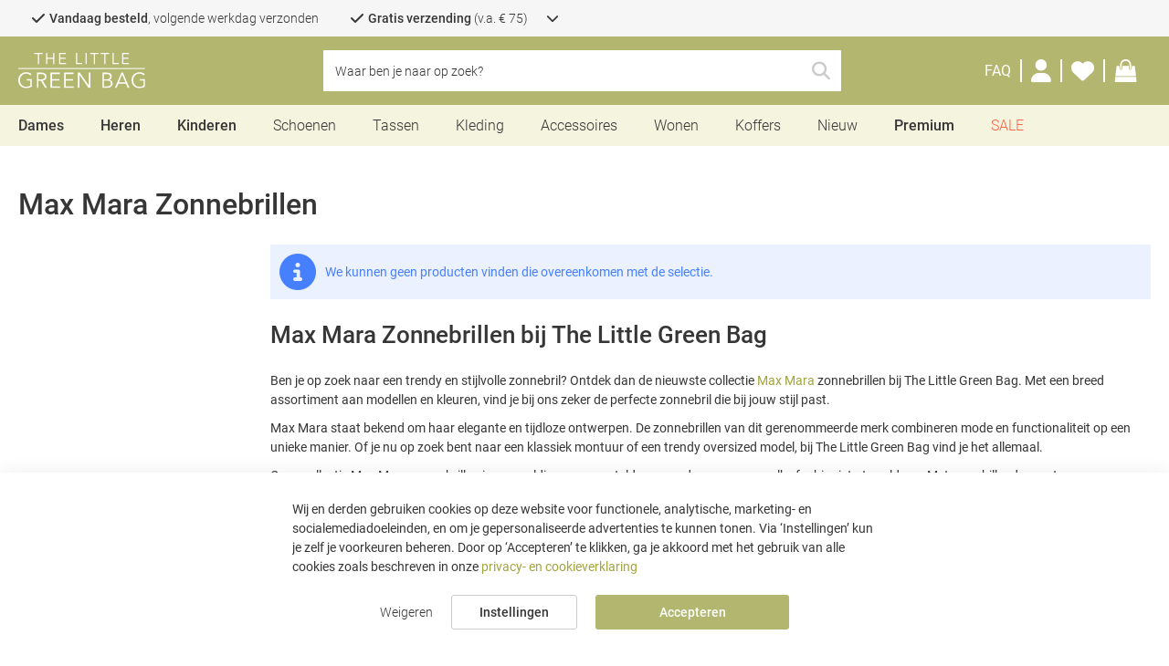

--- FILE ---
content_type: text/html; charset=UTF-8
request_url: https://www.thelittlegreenbag.nl/max-mara-zonnebrillen
body_size: 29061
content:
 <!doctype html><html lang="nl"><head > <meta charset="utf-8"/>
<meta name="title" content="Ontdek de nieuwste collectie Max Mara zonnebrillen bij The Little Green Bag"/>
<meta name="description" content="Bekijk de nieuwste collectie Max Mara zonnebrillen bij The Little Green Bag. Kies uit een breed assortiment stijlvolle en trendy zonnebrillen. Shop nu!"/>
<meta name="keywords" content="The Little Green Bag, Schoenen, Sneakers, Tassen, Accessoires, Sieraden, Slippers"/>
<meta name="robots" content="INDEX,FOLLOW"/>
<meta name="viewport" content="width=device-width, height=device-height, initial-scale=1.0, minimum-scale=1.0, maximum-scale=5.0"/>
<meta name="format-detection" content="telephone=no"/>
<title>Ontdek de nieuwste collectie Max Mara zonnebrillen bij The Little Green Bag</title>
<link  rel="stylesheet" type="text/css"  media="all" href="https://www.thelittlegreenbag.nl/static/version1765898723/_cache/merged/01c83da7b6a13050a5ed387e41cd850c.min.css" />
<link  rel="stylesheet" type="text/css"  media="screen and (min-width: 768px)" href="https://www.thelittlegreenbag.nl/static/version1765898723/frontend/TheLittleGreenBag/default/nl_NL/css/styles-l.min.css" />






<link  rel="canonical" href="https://www.thelittlegreenbag.nl/max-mara-zonnebrillen" />
<link  rel="icon" type="image/x-icon" href="https://www.thelittlegreenbag.nl/media/favicon/default/MicrosoftTeams-image_11_.png" />
<link  rel="shortcut icon" type="image/x-icon" href="https://www.thelittlegreenbag.nl/media/favicon/default/MicrosoftTeams-image_11_.png" />
<style>
/* REMOVE WHEN MGP-1571 IS LIVE */
.cms-index-index .slider-wrapper.small-button-slider .slider-content .slider-slide__link {
    background: #a33c3d;
    border-color: #a33c3d;
    color: white;
}

.cms-index-index .slider-wrapper.small-button-slider .slider-content .slider-slide__link:hover {
    background: #ae4a4b;
    border-color: #ae4a4b;
    color: white;
}

.cms-index-index .slider-wrapper.small-button-slider .slider-content {
    margin-left: auto;
    margin-right: auto;
    padding-left: 10px;
    justify-content: center;
}
</style>          
   <link rel="preconnect" href="https://squeezely.tech" /><link rel="preconnect" href="https://www.googletagmanager.com" /><link rel="preconnect" href="https://googleads.g.doubleclick.net" /><link rel="preconnect" href="https://www.google.com" /><link rel="preconnect" href="https://squeezely.tech" /><link rel="preconnect" href="https://bat.bing.com" /><link rel="preconnect" href="https://region1.analytics.google.com" /><link rel="preconnect" href="https://www.dwin1.com" /><link rel="preload" href="https://www.thelittlegreenbag.nl/static/version1765898723/frontend/TheLittleGreenBag/default/nl_NL/fonts/Roboto/Roboto-Light.woff2" as="font" type="font/woff2" crossorigin="anonymous" /><link rel="preload" href="https://www.thelittlegreenbag.nl/static/version1765898723/frontend/TheLittleGreenBag/default/nl_NL/fonts/Roboto/Roboto-Regular.woff2" as="font" type="font/woff2" crossorigin="anonymous" /><link rel="preload" href="https://www.thelittlegreenbag.nl/static/version1765898723/frontend/TheLittleGreenBag/default/nl_NL/fonts/Roboto/Roboto-Medium.woff2" as="font" type="font/woff2" crossorigin="anonymous" /><link rel="preload" href="https://www.thelittlegreenbag.nl/static/version1765898723/frontend/TheLittleGreenBag/default/nl_NL/fonts/Roboto/Roboto-Bold.woff2" as="font" type="font/woff2" crossorigin="anonymous" /><link rel="preload" href="https://www.thelittlegreenbag.nl/static/version1765898723/frontend/TheLittleGreenBag/default/nl_NL/fonts/fontawesome-kit/webfonts/fa-brands-400.woff2" as="font" type="font/woff2" crossorigin="anonymous" /><link rel="preload" href="https://www.thelittlegreenbag.nl/static/version1765898723/frontend/TheLittleGreenBag/default/nl_NL/fonts/fontawesome-kit/webfonts/fa-light-300.woff2" as="font" type="font/woff2" crossorigin="anonymous" /><link rel="preload" href="https://www.thelittlegreenbag.nl/static/version1765898723/frontend/TheLittleGreenBag/default/nl_NL/fonts/fontawesome-kit/webfonts/fa-regular-400.woff2" as="font" type="font/woff2" crossorigin="anonymous" /><link rel="preload" href="https://www.thelittlegreenbag.nl/static/version1765898723/frontend/TheLittleGreenBag/default/nl_NL/fonts/fontawesome-kit/webfonts/fa-solid-900.woff2" as="font" type="font/woff2" crossorigin="anonymous" /><link rel="stylesheet" href="https://www.thelittlegreenbag.nl/static/version1765898723/frontend/TheLittleGreenBag/default/nl_NL/fonts/fontawesome-kit/css/all.min.css"><style> @font-face { font-family: 'Roboto'; src: url("https://www.thelittlegreenbag.nl/static/version1765898723/frontend/TheLittleGreenBag/default/nl_NL/fonts/Roboto/Roboto-Light.woff2") format('woff2'), url("https://www.thelittlegreenbag.nl/static/version1765898723/frontend/TheLittleGreenBag/default/nl_NL/fonts/Roboto/Roboto-Light.woff") format('woff'), url("https://www.thelittlegreenbag.nl/static/version1765898723/frontend/TheLittleGreenBag/default/nl_NL/fonts/Roboto/Roboto-Light.ttf") format('truetype'), url("https://www.thelittlegreenbag.nl/static/version1765898723/frontend/TheLittleGreenBag/default/nl_NL/fonts/Roboto/Roboto-Light.svg") format('svg'); font-weight: 300; font-style: normal; font-display: fallback; } @font-face { font-family: 'Roboto'; src: url("https://www.thelittlegreenbag.nl/static/version1765898723/frontend/TheLittleGreenBag/default/nl_NL/fonts/Roboto/Roboto-Regular.woff2") format('woff2'), url("https://www.thelittlegreenbag.nl/static/version1765898723/frontend/TheLittleGreenBag/default/nl_NL/fonts/Roboto/Roboto-Regular.woff") format('woff'), url("https://www.thelittlegreenbag.nl/static/version1765898723/frontend/TheLittleGreenBag/default/nl_NL/fonts/Roboto/Roboto-Regular.ttf") format('truetype'), url("https://www.thelittlegreenbag.nl/static/version1765898723/frontend/TheLittleGreenBag/default/nl_NL/fonts/Roboto/Roboto-Regular.svg") format('svg'); font-weight: 400; font-style: normal; font-display: fallback; } @font-face { font-family: 'Roboto'; src: url("https://www.thelittlegreenbag.nl/static/version1765898723/frontend/TheLittleGreenBag/default/nl_NL/fonts/Roboto/Roboto-Medium.woff2") format('woff2'), url("https://www.thelittlegreenbag.nl/static/version1765898723/frontend/TheLittleGreenBag/default/nl_NL/fonts/Roboto/Roboto-Medium.woff") format('woff'), url("https://www.thelittlegreenbag.nl/static/version1765898723/frontend/TheLittleGreenBag/default/nl_NL/fonts/Roboto/Roboto-Medium.ttf") format('truetype'), url("https://www.thelittlegreenbag.nl/static/version1765898723/frontend/TheLittleGreenBag/default/nl_NL/fonts/Roboto/Roboto-Medium.svg") format('svg'); font-weight: 500; font-style: normal; font-display: fallback; } @font-face { font-family: 'Roboto'; src: url("https://www.thelittlegreenbag.nl/static/version1765898723/frontend/TheLittleGreenBag/default/nl_NL/fonts/Roboto/Roboto-Bold.woff2") format('woff2'), url("https://www.thelittlegreenbag.nl/static/version1765898723/frontend/TheLittleGreenBag/default/nl_NL/fonts/Roboto/Roboto-Bold.woff") format('woff'), url("https://www.thelittlegreenbag.nl/static/version1765898723/frontend/TheLittleGreenBag/default/nl_NL/fonts/Roboto/Roboto-Bold.ttf") format('truetype'), url("https://www.thelittlegreenbag.nl/static/version1765898723/frontend/TheLittleGreenBag/default/nl_NL/fonts/Roboto/Roboto-Bold.svg") format('svg'); font-weight: 700; font-style: normal; font-display: fallback; } @font-face { font-family: 'DM Serif Display'; src: url("https://www.thelittlegreenbag.nl/static/version1765898723/frontend/TheLittleGreenBag/default/nl_NL/fonts/DMSerifDisplay/DMSerifDisplay-Regular.woff2") format('woff2'), url("https://www.thelittlegreenbag.nl/static/version1765898723/frontend/TheLittleGreenBag/default/nl_NL/fonts/DMSerifDisplay/DMSerifDisplay-Regular.woff") format('woff'), url("https://www.thelittlegreenbag.nl/static/version1765898723/frontend/TheLittleGreenBag/default/nl_NL/fonts/DMSerifDisplay/DMSerifDisplay-Regular.ttf") format('truetype'), url("https://www.thelittlegreenbag.nl/static/version1765898723/frontend/TheLittleGreenBag/default/nl_NL/fonts/DMSerifDisplay/DMSerifDisplay-Regular.svg") format('svg'); font-weight: normal; font-style: normal; font-display: fallback; }</style>  </head><body data-container="body" data-mage-init='{"loaderAjax": {}, "loader": { "icon": "https://www.thelittlegreenbag.nl/static/version1765898723/frontend/TheLittleGreenBag/default/nl_NL/images/loader-1.svg"}}' id="html-body" class="page-with-filter emico_attributelanding-landingpage-view page-layout-2columns-left">   <noscript><iframe src="https://tlgb.thelittlegreenbag.nl/ns.html?id=shopping"
height="0" width="0" style="display:none;visibility:hidden"></iframe></noscript>             <noscript><div class="message global noscript"><div class="content"><p><strong>JavaScript seems to be disabled in your browser.</strong> <span> Voor de beste gebruikerservaring, zorg ervoor dat javascript ingeschakeld is voor jouw browser.</span></p></div></div></noscript>        <!-- ko scope: 'gdpr-cookie-modal' --><!--ko template: getTemplate()--><!-- /ko --><!-- /ko --><style> .amgdprjs-bar-template { z-index: 999;  bottom: 0;  }</style>  <div class="page-wrapper"><header class="page-header"><div class="header__top"><div class="header__top-inner faic">  <div id="usp-bar" class="usp__wrapper ffdc jcc has-desc" data-mage-init='{ "dropdown":{} }' data-toggle="dropdown" data-trigger-keypress-button="true"><div class="usp__list faic"> <div class="usp__item"><span> <i class="fa-solid fa-check"></i> <span><b>Vandaag besteld</b>, volgende werkdag verzonden</span></span>  <div class="usp__description">Geniet extra snel van jouw producten! Wij streven altijd naar de snelste levertijden.<br/>
* Op zaterdag of zondag besteld, maandag verzonden.</div></div>   <div class="usp__item"> <span> <i class="fa-solid fa-check"></i> <span><b>Gratis verzending</b> (v.a. € 75)</span></span>   <div class="usp__description" onclick="event.stopPropagation()">Supersnel bij jou Thuis geleverd en jij bepaalt waar en wanneer je het ontvangt</div></div> <div class="usp__item"> <span> <i class="fa-solid fa-check"></i> <span>Nu kopen, <b>achteraf betalen</b></span></span>   <div class="usp__description" onclick="event.stopPropagation()">Betaal binnen 14 dagen met achteraf betalen</div></div> <div class="usp__item"> <span> <i class="fa-solid fa-check"></i> <span><b>Officiële dealer</b></span></span>   <div class="usp__description" onclick="event.stopPropagation()">Wij zijn officiële dealers van alle merken die op onze webshop worden verkocht</div></div>   <span class="usp__dropdown-icon"><i class="fa-solid fa-chevron-down"></i></span> </div> <div class="usp__close-button"><span class="action secondary">Inklappen</span></div></div></div></div><div class="header content"><div class="header__inner faic jcsb"><div class="header__left faic"> <label id="toggle-nav-label" for="toggle-nav-input" ref="toggleNavLabel" data-action="toggle-nav" class="action nav-toggle mega-menu mob mo__l ffdc" ><span></span> <span></span> <span></span></label> <div id="search-trigger" class="clickable faic mo__l"><i class="fa-solid fa-search"></i></div> <a class="logo faic" href="https://www.thelittlegreenbag.nl/" title="The&#x20;Little&#x20;Green&#x20;Bag" aria-label="store logo" data-mage-init='{ "processToggle": {} }'><img src="https://www.thelittlegreenbag.nl/media/logo/default/logo_tlgb_white_crop2.svg" title="The&#x20;Little&#x20;Green&#x20;Bag" alt="The&#x20;Little&#x20;Green&#x20;Bag" width="139" height="38" class="no-lazy" /></a></div><div id="header-center" class="header__center faic"> <div class="block block-search"><div class="block block-title"><strong>Zoeken</strong></div><div class="block block-content"><form class="form minisearch" id="search_mini_form" action="https://www.thelittlegreenbag.nl/catalogsearch/result/" method="get" ><div class="field search"><label class="label" for="search" data-role="minisearch-label" ><span>Zoeken</span></label> <div class="control"><input id="search"  data-mage-init='{ "quickSearch": { "formSelector":"#search_mini_form", "url":"https://www.thelittlegreenbag.nl/search/ajax/suggest/", "destinationSelector":"#search_autocomplete", "minSearchLength":"3" } }'  type="text" name="q" value="" placeholder="Waar&#x20;ben&#x20;je&#x20;naar&#x20;op&#x20;zoek&#x3F;" class="input-text" maxlength="128" role="combobox" aria-haspopup="false" aria-autocomplete="both" autocomplete="off" aria-expanded="false" /><div id="search_autocomplete" class="search-autocomplete" ></div> <div class="nested"><a class="action advanced" href="https://www.thelittlegreenbag.nl/catalogsearch/advanced/" data-action="advanced-search">Advanced Search</a></div> </div></div><div class="actions faic"><span id="search-clear" class="action clear clickable" ></span> <button type="submit" title="Zoeken" class="action search" aria-label="Search" ><span>Zoeken</span></button></div></form></div></div></div><div class="header__right faic">  <div class="customer-service__link"><a title="FAQ" href="https://www.thelittlegreenbag.nl/faq/" data-mage-init='{ "processToggle": {} }'><span>FAQ</span></a></div> <div class="customer-menu"><div class="customer-menu__toggle de__l faic" aria-label="Mijn account link" role="link" tabindex="0" data-mage-init='{ "dropdown":{} }' data-toggle="dropdown" data-trigger-keypress-button="true"><i class="fas fa-user"></i></div><div class="customer-menu__items de__l" data-bind="scope: 'customer'"><!-- ko ifnot: customer().firstname --><div class="customer-menu__action customer-menu__action--login"><a class="secondary-link fjcsb" href="https://www.thelittlegreenbag.nl/customer/account/login/referer/aHR0cHM6Ly93d3cudGhlbGl0dGxlZ3JlZW5iYWcubmwvbWF4LW1hcmEtem9ubmVicmlsbGVu/" title="Log in" data-mage-init='{ "processToggle": {} }'><span>Log in</span></a></div><div class="customer-menu__new">Nieuw? Maak nu een <a data-mage-init='{ "processToggle": {} }' href="https://www.thelittlegreenbag.nl/customer/account/" class="secondary-link">account</a> aan</div><!-- /ko --> <div class="customer-menu__links" data-bind="css: { disabled: !customer().firstname }"> <div class="customer-menu__link"><a class="secondary-link" href="https://www.thelittlegreenbag.nl/customer/account/" title="Accountoverzicht" data-mage-init='{ "processToggle": {} }'><span >Accountoverzicht</span></a></div> <div class="customer-menu__link"><a class="secondary-link" href="https://www.thelittlegreenbag.nl/sales/order/history/" title="Bestellingen" data-mage-init='{ "processToggle": {} }'><span >Bestellingen</span></a></div> <div class="customer-menu__link"><a class="secondary-link" href="https://www.thelittlegreenbag.nl/aw_rma/customer/" title="Retouren" data-mage-init='{ "processToggle": {} }'><span >Retouren</span></a></div></div> <!-- ko if: customer().firstname --><div class="customer-menu__action customer-menu__action--logout"><a class="secondary-link fjcsb" href="https://www.thelittlegreenbag.nl/customer/account/logout/"><span>Uitloggen</span></a></div><!-- /ko --></div><a class="customer-menu__toggle df mo__l" href="https://www.thelittlegreenbag.nl/customer/account/" data-mage-init='{ "processToggle": {} }' aria-label="Customer Account"><i class="fas fa-user"></i></a></div> <div class="wishlist-qty__container"><a id="wishlist_qty_link" class="faic" href="https://www.thelittlegreenbag.nl/mwishlist/" data-mage-init='{ "processToggle": {} }' aria-label="Wensenlijst"><i class="fas fa-heart"></i> <span id="header_wishlist_qty" class="counter qty empty"></span></a></div> <div class="minicart-wrapper" data-block="minicart"><a class="action go-to-cart" href="https://www.thelittlegreenbag.nl/checkout/cart/" data-bind="scope: 'minicart_content'" data-mage-init='{ "processToggle": {} }' aria-label="Shoppingbag"><span class="action__icon go-to-cart__icon"><i class="fal fa-bag-shopping"></i></span> <span class="counter qty empty" data-bind="css: { empty: !!getCartParam('summary_count') == false && !isLoading() }, blockLoader: isLoading"><!-- ko if: getCartParam('summary_count') > 99 --><span class="counter-number" aria-label="Aantal artikelen in shoppingbag">99+</span> <!-- /ko --><!-- ko if: getCartParam('summary_count') <= 99 --><span class="counter-number" aria-label="Aantal artikelen in shoppingbag"><!-- ko text: getCartParam('summary_count') --><!-- /ko --></span> <!-- /ko --></span></a> </div></div></div></div><div class="menu-container"> <input id="toggle-nav-input" class="mob default" type="checkbox" v-model="mobileMenuOpen" >  <div id="menu-wrapper"><div class="menu-overlay" v-on:click="closeMenuByButton"></div><nav id="top-nav" class="" ref="topNav">   <div class="top menu-item mob" v-on:click="closeMenuByButton()" xmlns:v-on="http://www.w3.org/1999/xhtml" ><label id="toggle-nav-label-menu" for="toggle-nav-input" ref="toggleNavLabel" data-action="toggle-nav" class="action nav-toggle mega-menu mob mo__l ffdc" ><span></span> <span></span> <span></span></label> <span class="main-menu-item first-item">Menu</span></div><div class="menu-item mobile-menu-title hide-desktop"><span class="main-menu-item">Categorieën</span></div>  <!-- Three-deep-template -->         <div data-id="1" class="navigation-item menu-item parent is-featured three-deep faic" style="" v-bind:class="{ active: 1 == selectedMenuItem }" v-on:mouseenter="addDesktopClass()" v-on:mouseleave="removeDesktopClass()"  v-on:click="initSubMenu(1)"  > <a href="https://www.thelittlegreenbag.nl/dames/" title="Dames" class="main-menu-item" data-id="1" style=""  v-on:click="preventMobileHref"  >Dames</a>     <div class="columns opacity-100" @click="columnClick"><div class="columns-inner left"><div class="top mob menu-item active in-column"><span class="main-menu-item" @click="closeSubMenu">Dames</span></div>  <div class="navigation-item column width-15 hide-small-screen hide-mobile"> <a class="h3" href="https://www.thelittlegreenbag.nl/schoenen-dames" title="Schoenen"> Schoenen </a>    <div class="sub-items">  <div class="navigation-item sub-item "> <a href="https://www.thelittlegreenbag.nl/dames-sneakers" title="Sneakers" style=""> Sneakers </a> </div>  <div class="navigation-item sub-item "> <a href="https://www.thelittlegreenbag.nl/enkellaarsjes-dames" title="Enkellaarsjes" style=""> Enkellaarsjes </a> </div>  <div class="navigation-item sub-item "> <a href="https://www.thelittlegreenbag.nl/dames-snowboots" title="Snowboots" style=""> Snowboots </a> </div>  <div class="navigation-item sub-item "> <a href="https://www.thelittlegreenbag.nl/chelsea-boots-dames" title="Chelsea Boots" style=""> Chelsea Boots </a> </div>  <div class="navigation-item sub-item "> <a href="https://www.thelittlegreenbag.nl/pantoffels-dames" title="Pantoffels" style=""> Pantoffels </a> </div>  <div class="navigation-item sub-item "> <a href="https://www.thelittlegreenbag.nl/laarzen-dames" title="Laarzen" style=""> Laarzen </a> </div>  <div class="navigation-item sub-item "> <a href="https://www.thelittlegreenbag.nl/veterboots-dames" title="Veterboots" style=""> Veterboots </a> </div>  <div class="navigation-item sub-item "> <a href="https://www.thelittlegreenbag.nl/sandalen-dames" title="Sandalen" style=""> Sandalen </a> </div>  <div class="navigation-item sub-item "> <a href="https://www.thelittlegreenbag.nl/dames-slippers" title="Slippers" style=""> Slippers </a> </div>  <div class="navigation-item sub-item "> <a href="https://www.thelittlegreenbag.nl/espadrilles-dames" title="Espadrilles" style=""> Espadrilles </a> </div>  <div class="navigation-item sub-item "> <a href="https://www.thelittlegreenbag.nl/pumps-dames" title="Pumps" style=""> Pumps </a> </div>  <div class="navigation-item sub-item "> <a href="https://www.thelittlegreenbag.nl/clogs-dames" title="Clogs" style=""> Clogs </a> </div>  <div class="navigation-item sub-item "> <a href="https://www.thelittlegreenbag.nl/dames-loafers" title="Loafers" style=""> Loafers </a> </div>  <div class="navigation-item sub-item "> <a href="https://www.thelittlegreenbag.nl/mocassins-dames" title="Mocassins" style=""> Mocassins </a> </div></div></div>  <div class="navigation-item column width-15 hide-small-screen hide-mobile"> <a class="h3" href="https://www.thelittlegreenbag.nl/tassen-dames" title="Tassen"> Tassen </a>    <div class="sub-items">  <div class="navigation-item sub-item "> <a href="https://www.thelittlegreenbag.nl/handtassen-dames" title="Handtassen" style=""> Handtassen </a> </div>  <div class="navigation-item sub-item "> <a href="https://www.thelittlegreenbag.nl/schoudertassen-dames" title="Schoudertassen" style=""> Schoudertassen </a> </div>  <div class="navigation-item sub-item "> <a href="https://www.thelittlegreenbag.nl/rugzakken-dames" title="Rugzakken" style=""> Rugzakken </a> </div>  <div class="navigation-item sub-item "> <a href="https://www.thelittlegreenbag.nl/strandtassen-dames" title="Strandtassen" style=""> Strandtassen </a> </div>  <div class="navigation-item sub-item "> <a href="https://www.thelittlegreenbag.nl/toilettassen-dames" title="Toilettassen" style=""> Toilettassen </a> </div>  <div class="navigation-item sub-item "> <a href="https://www.thelittlegreenbag.nl/clutches-dames" title="Clutches" style=""> Clutches </a> </div>  <div class="navigation-item sub-item "> <a href="https://www.thelittlegreenbag.nl/shoppers-dames" title="Shoppers" style=""> Shoppers </a> </div>  <div class="navigation-item sub-item "> <a href="https://www.thelittlegreenbag.nl/weekendtassen-dames" title="Weekendtassen" style=""> Weekendtassen </a> </div>  <div class="navigation-item sub-item "> <a href="https://www.thelittlegreenbag.nl/crossbodytassen-dames" title="Crossbodytassen" style=""> Crossbodytassen </a> </div>  <div class="navigation-item sub-item "> <a href="https://www.thelittlegreenbag.nl/heuptassen-dames" title="Heuptassen" style=""> Heuptassen </a> </div>  <div class="navigation-item sub-item "> <a href="https://www.thelittlegreenbag.nl/dames-luiertassen" title="Luiertassen" style=""> Luiertassen </a> </div>  <div class="navigation-item sub-item "> <a href="https://www.thelittlegreenbag.nl/dames-koeltassen" title="Koeltassen" style=""> Koeltassen </a> </div></div></div>  <div class="navigation-item column width-15 hide-small-screen hide-mobile"> <a class="h3" href="https://www.thelittlegreenbag.nl/dames-kleding" title="Kleding"> Kleding </a>    <div class="sub-items">  <div class="navigation-item sub-item "> <a href="https://www.thelittlegreenbag.nl/jassen-dames" title="Jassen" style=""> Jassen </a> </div>  <div class="navigation-item sub-item "> <a href="https://www.thelittlegreenbag.nl/winterjassen-dames" title="Winterjassen" style=""> Winterjassen </a> </div>  <div class="navigation-item sub-item "> <a href="https://www.thelittlegreenbag.nl/regenjassen-dames" title="Regenjassen" style=""> Regenjassen </a> </div>  <div class="navigation-item sub-item "> <a href="https://www.thelittlegreenbag.nl/ondergoed-dames" title="Ondergoed" style=""> Ondergoed </a> </div>  <div class="navigation-item sub-item "> <a href="https://www.thelittlegreenbag.nl/truien-dames" title="Truien" style=""> Truien </a> </div>  <div class="navigation-item sub-item "> <a href="https://www.thelittlegreenbag.nl/badmode-dames" title="Badmode" style=""> Badmode </a> </div>  <div class="navigation-item sub-item "> <a href="https://www.thelittlegreenbag.nl/dames-t-shirts" title="T-shirts" style=""> T-shirts </a> </div>  <div class="navigation-item sub-item "> <a href="https://www.thelittlegreenbag.nl/jurken-dames" title="Jurken" style=""> Jurken </a> </div>  <div class="navigation-item sub-item "> <a href="https://www.thelittlegreenbag.nl/nachtmode-dames" title="Nachtmode" style=""> Nachtmode </a> </div>  <div class="navigation-item sub-item "> <a href="https://www.thelittlegreenbag.nl/dames-jeans" title="Jeans" style=""> Jeans </a> </div>  <div class="navigation-item sub-item "> <a href="https://www.thelittlegreenbag.nl/beenmode-dames" title="Beenmode" style=""> Beenmode </a> </div>  <div class="navigation-item sub-item "> <a href="https://www.thelittlegreenbag.nl/broeken-dames" title="Broeken" style=""> Broeken </a> </div>  <div class="navigation-item sub-item "> <a href="https://www.thelittlegreenbag.nl/dames-overhemden-blouses" title="Blouses" style=""> Blouses </a> </div>  <div class="navigation-item sub-item "> <a href="https://www.thelittlegreenbag.nl/sportkleding-dames" title="Sportkleding" style=""> Sportkleding </a> </div></div></div>  <div class="navigation-item column width-15 hide-small-screen hide-mobile"> <a class="h3" href="https://www.thelittlegreenbag.nl/accessoires-dames" title="Accessoires"> Accessoires </a>    <div class="sub-items">  <div class="navigation-item sub-item "> <a href="https://www.thelittlegreenbag.nl/mutsen-dames" title="Mutsen" style=""> Mutsen </a> </div>  <div class="navigation-item sub-item "> <a href="https://www.thelittlegreenbag.nl/sjaals-dames" title="Sjaals" style=""> Sjaals </a> </div>  <div class="navigation-item sub-item "> <a href="https://www.thelittlegreenbag.nl/handschoenen-dames" title="Handschoenen" style=""> Handschoenen </a> </div>  <div class="navigation-item sub-item "> <a href="https://www.thelittlegreenbag.nl/portemonnees-dames" title="Portemonnees" style=""> Portemonnees </a> </div>  <div class="navigation-item sub-item "> <a href="https://www.thelittlegreenbag.nl/zonnebrillen-dames" title="Zonnebrillen" style=""> Zonnebrillen </a> </div>  <div class="navigation-item sub-item "> <a href="https://www.thelittlegreenbag.nl/dames-horloges" title="Horloges" style=""> Horloges </a> </div>  <div class="navigation-item sub-item "> <a href="https://www.thelittlegreenbag.nl/sieraden-dames" title="Sieraden" style=""> Sieraden </a> </div>  <div class="navigation-item sub-item "> <a href="https://www.thelittlegreenbag.nl/riemen-dames" title="Riemen" style="margin-bottom:20px;"> Riemen </a> </div>  <div class="navigation-item sub-item "> <a href="https://www.thelittlegreenbag.nl/dames-beauty" title="Beauty" style="font-weight:500;font-size:16px;margin-bottom:10px;;"> Beauty </a> </div>  <div class="navigation-item sub-item "> <a href="https://www.thelittlegreenbag.nl/huidverzorging-dames" title="Huidverzorging" style=""> Huidverzorging </a> </div>  <div class="navigation-item sub-item "> <a href="https://www.thelittlegreenbag.nl/dames-geuren" title="Geurtjes" style=""> Geurtjes </a> </div></div></div>  <div class="navigation-item column width-auto hide-desktop"> <a class="h3" href="https://www.thelittlegreenbag.nl/dames" title="Dames"> Dames </a>    <div class="sub-items">  <div class="navigation-item sub-item "> <a href="https://www.thelittlegreenbag.nl/sale-dames" title="Sale" style="color: tomato;"> Sale </a> </div>  <div class="navigation-item sub-item "> <a href="https://www.thelittlegreenbag.nl/nieuw-dames" title="Nieuw" style=""> Nieuw </a> </div>  <div class="navigation-item sub-item "> <a href="https://www.thelittlegreenbag.nl/schoenen-dames" title="Schoenen" style=""> Schoenen </a> </div>  <div class="navigation-item sub-item "> <a href="https://www.thelittlegreenbag.nl/tassen-dames" title="Tassen" style=""> Tassen </a> </div>  <div class="navigation-item sub-item "> <a href="https://www.thelittlegreenbag.nl/koffers-dames" title="Koffers" style=""> Koffers </a> </div>  <div class="navigation-item sub-item "> <a href="https://www.thelittlegreenbag.nl/dames-kleding" title="Kleding" style=""> Kleding </a> </div>  <div class="navigation-item sub-item "> <a href="https://www.thelittlegreenbag.nl/accessoires-dames" title="Accessoires" style=""> Accessoires </a> </div>  <div class="navigation-item sub-item "> <a href="https://www.thelittlegreenbag.nl/dames-beauty" title="Beauty" style=""> Beauty </a> </div></div></div>  <div class="navigation-item column width-auto hide-desktop">  <span class="h3">Trending</span>     <div class="sub-items">  <div class="navigation-item sub-item "> <a href="https://www.thelittlegreenbag.nl/dames-sneakers" title="Sneakers" style=""> Sneakers </a> </div>  <div class="navigation-item sub-item "> <a href="https://www.thelittlegreenbag.nl/winterjassen-dames" title="Winterjassen" style=""> Winterjassen </a> </div>  <div class="navigation-item sub-item "> <a href="https://www.thelittlegreenbag.nl/laarzen-dames" title="Laarzen" style=""> Laarzen </a> </div>  <div class="navigation-item sub-item "> <a href="https://www.thelittlegreenbag.nl/pantoffels-dames" title="Pantoffels" style=""> Pantoffels </a> </div>  <div class="navigation-item sub-item "> <a href="https://www.thelittlegreenbag.nl/regenjassen-dames" title="Regenjassen" style=""> Regenjassen </a> </div>  <div class="navigation-item sub-item "> <a href="https://www.thelittlegreenbag.nl/rugzakken-dames" title="Rugzakken" style=""> Rugzakken </a> </div>  <div class="navigation-item sub-item "> <a href="https://www.thelittlegreenbag.nl/mutsen-dames" title="Mutsen" style=""> Mutsen </a> </div>  <div class="navigation-item sub-item "> <a href="https://www.thelittlegreenbag.nl/handtassen-dames" title="Handtassen" style=""> Handtassen </a> </div>  <div class="navigation-item sub-item "> <a href="https://www.thelittlegreenbag.nl/veterboots-dames" title="Veterboots" style=""> Veterboots </a> </div>  <div class="navigation-item sub-item "> <a href="https://www.thelittlegreenbag.nl/crossbodytassen-dames" title="Crossbodytassen" style=""> Crossbodytassen </a> </div>  <div class="navigation-item sub-item "> <a href="https://www.thelittlegreenbag.nl/truien-dames" title="Truien" style=""> Truien </a> </div></div></div>  <div class="navigation-item column width-15">  <span class="h3">Top Merken</span>     <div class="sub-items">  <div class="navigation-item sub-item "> <a href="https://www.thelittlegreenbag.nl/adidas-originals-dames" title="Adidas Originals" style=""> Adidas Originals </a> </div>  <div class="navigation-item sub-item "> <a href="https://www.thelittlegreenbag.nl/birkenstock-dames" title="Birkenstock" style=""> Birkenstock </a> </div>  <div class="navigation-item sub-item "> <a href="https://www.thelittlegreenbag.nl/new-balance-dames" title="New Balance" style=""> New Balance </a> </div>  <div class="navigation-item sub-item "> <a href="https://www.thelittlegreenbag.nl/ugg-dames" title="UGG" style=""> UGG </a> </div>  <div class="navigation-item sub-item "> <a href="https://www.thelittlegreenbag.nl/asics-dames" title="Asics" style=""> Asics </a> </div>  <div class="navigation-item sub-item "> <a href="https://www.thelittlegreenbag.nl/crocs-dames" title="Crocs" style=""> Crocs </a> </div>  <div class="navigation-item sub-item "> <a href="https://www.thelittlegreenbag.nl/on-running-dames" title="On Running" style=""> On Running </a> </div>  <div class="navigation-item sub-item "> <a href="https://www.thelittlegreenbag.nl/rains-dames" title="Rains" style=""> Rains </a> </div>  <div class="navigation-item sub-item "> <a href="https://www.thelittlegreenbag.nl/mercer-amsterdam-dames" title="Mercer Amsterdam" style=""> Mercer Amsterdam </a> </div>  <div class="navigation-item sub-item "> <a href="https://www.thelittlegreenbag.nl/studio-noos" title="Studio Noos" style=""> Studio Noos </a> </div>  <div class="navigation-item sub-item "> <a href="https://www.thelittlegreenbag.nl/warmbat-dames" title="Warmbat" style=""> Warmbat </a> </div>  <div class="navigation-item sub-item "> <a href="https://www.thelittlegreenbag.nl/elvine-dames" title="Elvine" style=""> Elvine </a> </div></div></div>  <div class="navigation-item column width-25"> <a class="h3" href="https://www.thelittlegreenbag.nl/cowboysbag-dames" title="Cowboysbag"> <img src="[data-uri]" data-amsrc="https://www.thelittlegreenbag.nl/media/menu/2025/Sept/dropdown-klein-dames-sept.jpg" alt="Cowboysbag"></a>   </div>  <div class="navigation-item column width-100 hide-small-screen hide-mobile"> <a class="h3" href="https://www.thelittlegreenbag.nl/pom-amsterdam" title="Pom Amsterdam"> <img src="[data-uri]" data-amsrc="https://www.thelittlegreenbag.nl/media/menu/2025/Sept/dropdown-dames-lang-pomamsterdam.jpg" alt="Pom Amsterdam"></a>   </div></div></div></div>    <!-- Three-deep-template -->         <div data-id="2" class="navigation-item menu-item parent is-featured three-deep faic" style="" v-bind:class="{ active: 2 == selectedMenuItem }" v-on:mouseenter="addDesktopClass()" v-on:mouseleave="removeDesktopClass()"  v-on:click="initSubMenu(2)"  > <a href="https://www.thelittlegreenbag.nl/heren/" title="Heren" class="main-menu-item" data-id="2" style=""  v-on:click="preventMobileHref"  >Heren</a>     <div class="columns opacity-100" @click="columnClick"><div class="columns-inner left"><div class="top mob menu-item active in-column"><span class="main-menu-item" @click="closeSubMenu">Heren</span></div>  <div class="navigation-item column width-15 hide-small-screen hide-mobile"> <a class="h3" href="https://www.thelittlegreenbag.nl/schoenen-heren" title="Schoenen"> Schoenen </a>    <div class="sub-items">  <div class="navigation-item sub-item "> <a href="https://www.thelittlegreenbag.nl/sneakers-heren" title="Sneakers" style=""> Sneakers </a> </div>  <div class="navigation-item sub-item "> <a href="https://www.thelittlegreenbag.nl/heren-laarzen" title="Laarzen & Boots" style=""> Laarzen & Boots </a> </div>  <div class="navigation-item sub-item "> <a href="https://www.thelittlegreenbag.nl/snowboots-heren" title="Snowboots" style=""> Snowboots </a> </div>  <div class="navigation-item sub-item "> <a href="https://www.thelittlegreenbag.nl/pantoffels-heren" title="Pantoffels" style=""> Pantoffels </a> </div>  <div class="navigation-item sub-item "> <a href="https://www.thelittlegreenbag.nl/veterboots-heren" title="Veterboots" style=""> Veterboots </a> </div>  <div class="navigation-item sub-item "> <a href="https://www.thelittlegreenbag.nl/chelsea-boots-heren" title="Chelsea Boots" style=""> Chelsea Boots </a> </div>  <div class="navigation-item sub-item "> <a href="https://www.thelittlegreenbag.nl/schoenen-instappers?ae-sexe%5B0%5D=Heren" title="Instappers" style=""> Instappers </a> </div>  <div class="navigation-item sub-item "> <a href="https://www.thelittlegreenbag.nl/loafers-heren" title="Loafers" style=""> Loafers </a> </div>  <div class="navigation-item sub-item "> <a href="https://www.thelittlegreenbag.nl/clogs-heren" title="Clogs" style=""> Clogs </a> </div>  <div class="navigation-item sub-item "> <a href="https://www.thelittlegreenbag.nl/slippers-heren" title="Slippers & Slides" style=""> Slippers & Slides </a> </div>  <div class="navigation-item sub-item "> <a href="https://www.thelittlegreenbag.nl/sandalen-heren" title="Sandalen" style=""> Sandalen </a> </div>  <div class="navigation-item sub-item "> <a href="https://www.thelittlegreenbag.nl/nette-schoenen-heren" title="Nette Schoenen" style=""> Nette Schoenen </a> </div></div></div>  <div class="navigation-item column width-15 hide-small-screen hide-mobile"> <a class="h3" href="https://www.thelittlegreenbag.nl/heren-tassen" title="Tassen"> Tassen </a>    <div class="sub-items">  <div class="navigation-item sub-item "> <a href="https://www.thelittlegreenbag.nl/schoudertassen-heren" title="Schoudertassen" style=""> Schoudertassen </a> </div>  <div class="navigation-item sub-item "> <a href="https://www.thelittlegreenbag.nl/heuptassen-heren" title="Heuptassen" style=""> Heuptassen </a> </div>  <div class="navigation-item sub-item "> <a href="https://www.thelittlegreenbag.nl/rugzakken-heren" title="Rugzakken" style=""> Rugzakken </a> </div>  <div class="navigation-item sub-item "> <a href="https://www.thelittlegreenbag.nl/aktetassen-heren" title="Aktetassen" style=""> Aktetassen </a> </div>  <div class="navigation-item sub-item "> <a href="https://www.thelittlegreenbag.nl/heren-handtassen" title="Handtassen" style=""> Handtassen </a> </div>  <div class="navigation-item sub-item "> <a href="https://www.thelittlegreenbag.nl/unisex-sporttassen" title="Sporttassen" style=""> Sporttassen </a> </div>  <div class="navigation-item sub-item "> <a href="https://www.thelittlegreenbag.nl/laptoptassen-heren" title="Laptoptassen" style=""> Laptoptassen </a> </div>  <div class="navigation-item sub-item "> <a href="https://www.thelittlegreenbag.nl/werktassen" title="Werktassen" style=""> Werktassen </a> </div></div></div>  <div class="navigation-item column width-15 hide-small-screen hide-mobile"> <a class="h3" href="https://www.thelittlegreenbag.nl/heren-kleding" title="Kleding"> Kleding </a>    <div class="sub-items">  <div class="navigation-item sub-item "> <a href="https://www.thelittlegreenbag.nl/winterjassen-heren" title="Winterjassen" style=""> Winterjassen </a> </div>  <div class="navigation-item sub-item "> <a href="https://www.thelittlegreenbag.nl/regenjassen-heren" title="Regenjassen" style=""> Regenjassen </a> </div>  <div class="navigation-item sub-item "> <a href="https://www.thelittlegreenbag.nl/ondergoed-heren" title="Ondergoed" style=""> Ondergoed </a> </div>  <div class="navigation-item sub-item "> <a href="https://www.thelittlegreenbag.nl/truien-heren" title="Truien" style=""> Truien </a> </div>  <div class="navigation-item sub-item "> <a href="https://www.thelittlegreenbag.nl/sokken-heren" title="Sokken" style=""> Sokken </a> </div>  <div class="navigation-item sub-item "> <a href="https://www.thelittlegreenbag.nl/t-shirts-heren" title="T-shirts" style=""> T-shirts </a> </div>  <div class="navigation-item sub-item "> <a href="https://www.thelittlegreenbag.nl/jassen-heren" title="Jassen" style=""> Jassen </a> </div>  <div class="navigation-item sub-item "> <a href="https://www.thelittlegreenbag.nl/broeken-heren" title="Broeken" style=""> Broeken </a> </div>  <div class="navigation-item sub-item "> <a href="https://www.thelittlegreenbag.nl/heren-overhemden-blouses" title="Overhemden" style=""> Overhemden </a> </div>  <div class="navigation-item sub-item "> <a href="https://www.thelittlegreenbag.nl/heren-jeans" title="Jeans" style=""> Jeans </a> </div>  <div class="navigation-item sub-item "> <a href="https://www.thelittlegreenbag.nl/heren-badmode" title="Badmode" style=""> Badmode </a> </div></div></div>  <div class="navigation-item column width-15 hide-small-screen hide-mobile"> <a class="h3" href="https://www.thelittlegreenbag.nl/heren-accessoires" title="Accessoires"> Accessoires </a>    <div class="sub-items">  <div class="navigation-item sub-item category"> <a href="https://www.thelittlegreenbag.nl/accessoires/sjaals" title="Sjaals" style=""> Sjaals </a> </div>  <div class="navigation-item sub-item "> <a href="https://www.thelittlegreenbag.nl/mutsen-heren" title="Mutsen" style=""> Mutsen </a> </div>  <div class="navigation-item sub-item "> <a href="https://www.thelittlegreenbag.nl/handschoenen-heren" title="Handschoenen" style=""> Handschoenen </a> </div>  <div class="navigation-item sub-item "> <a href="https://www.thelittlegreenbag.nl/horloges-heren" title="Horloges" style=""> Horloges </a> </div>  <div class="navigation-item sub-item "> <a href="https://www.thelittlegreenbag.nl/heren-sieraden" title="Sieraden" style=""> Sieraden </a> </div>  <div class="navigation-item sub-item "> <a href="https://www.thelittlegreenbag.nl/zonnebrillen-heren" title="Zonnebrillen" style=""> Zonnebrillen </a> </div>  <div class="navigation-item sub-item "> <a href="https://www.thelittlegreenbag.nl/petten-heren" title="Petten" style=""> Petten </a> </div>  <div class="navigation-item sub-item "> <a href="https://www.thelittlegreenbag.nl/portemonnees-heren" title="Portemonnees" style=""> Portemonnees </a> </div>  <div class="navigation-item sub-item "> <a href="https://www.thelittlegreenbag.nl/armbanden-heren" title="Armbanden" style=""> Armbanden </a> </div>  <div class="navigation-item sub-item "> <a href="https://www.thelittlegreenbag.nl/hoeden-heren" title="Hoeden" style=""> Hoeden </a> </div>  <div class="navigation-item sub-item "> <a href="https://www.thelittlegreenbag.nl/sleutelhangers-heren" title="Sleutelhangers" style=""> Sleutelhangers </a> </div></div></div>  <div class="navigation-item column width-auto hide-desktop"> <a class="h3" href="https://www.thelittlegreenbag.nl/heren" title="Heren"> Heren </a>    <div class="sub-items">  <div class="navigation-item sub-item "> <a href="https://www.thelittlegreenbag.nl/sale-heren" title="Sale" style="color: tomato;"> Sale </a> </div>  <div class="navigation-item sub-item "> <a href="https://www.thelittlegreenbag.nl/nieuw-heren" title="Nieuw" style=""> Nieuw </a> </div>  <div class="navigation-item sub-item "> <a href="https://www.thelittlegreenbag.nl/heren-schoenen" title="Schoenen" style=""> Schoenen </a> </div>  <div class="navigation-item sub-item "> <a href="https://www.thelittlegreenbag.nl/heren-tassen" title="Tassen" style=""> Tassen </a> </div>  <div class="navigation-item sub-item "> <a href="https://www.thelittlegreenbag.nl/heren-kleding" title="Kleding" style=""> Kleding </a> </div>  <div class="navigation-item sub-item "> <a href="https://www.thelittlegreenbag.nl/koffers-heren" title="Koffers" style=""> Koffers </a> </div>  <div class="navigation-item sub-item "> <a href="https://www.thelittlegreenbag.nl/heren-accessoires" title="Accessoires" style=""> Accessoires </a> </div></div></div>  <div class="navigation-item column width-auto hide-desktop">  <span class="h3">Trending</span>     <div class="sub-items">  <div class="navigation-item sub-item "> <a href="https://www.thelittlegreenbag.nl/sneakers-heren" title="Sneakers" style=""> Sneakers </a> </div>  <div class="navigation-item sub-item "> <a href="https://www.thelittlegreenbag.nl/winterjassen-heren" title="Winterjassen" style=""> Winterjassen </a> </div>  <div class="navigation-item sub-item "> <a href="https://www.thelittlegreenbag.nl/heren-laarzen" title="Laarzen & Boots" style=""> Laarzen & Boots </a> </div>  <div class="navigation-item sub-item "> <a href="https://www.thelittlegreenbag.nl/pantoffels-heren" title="Pantoffels" style=""> Pantoffels </a> </div>  <div class="navigation-item sub-item "> <a href="https://www.thelittlegreenbag.nl/rugzakken-heren" title="Rugzakken" style=""> Rugzakken </a> </div>  <div class="navigation-item sub-item "> <a href="https://www.thelittlegreenbag.nl/regenjassen-heren" title="Regenjassen" style=""> Regenjassen </a> </div>  <div class="navigation-item sub-item "> <a href="https://www.thelittlegreenbag.nl/horloges-heren" title="Horloges" style=""> Horloges </a> </div>  <div class="navigation-item sub-item "> <a href="https://www.thelittlegreenbag.nl/mutsen-heren" title="Mutsen" style=""> Mutsen </a> </div>  <div class="navigation-item sub-item "> <a href="https://www.thelittlegreenbag.nl/handschoenen-heren" title="Handschoenen" style=""> Handschoenen </a> </div>  <div class="navigation-item sub-item "> <a href="https://www.thelittlegreenbag.nl/ondergoed-heren" title="Ondergoed" style=""> Ondergoed </a> </div></div></div>  <div class="navigation-item column width-15">  <span class="h3">Top Merken</span>     <div class="sub-items">  <div class="navigation-item sub-item "> <a href="https://www.thelittlegreenbag.nl/adidas-originals?ae-sexe%5B0%5D=Heren" title="Adidas Originals" style=""> Adidas Originals </a> </div>  <div class="navigation-item sub-item "> <a href="https://www.thelittlegreenbag.nl/new-balance-heren" title="New Balance" style=""> New Balance </a> </div>  <div class="navigation-item sub-item "> <a href="https://www.thelittlegreenbag.nl/asics-heren" title="ASICS" style=""> ASICS </a> </div>  <div class="navigation-item sub-item "> <a href="https://www.thelittlegreenbag.nl/on-running-heren" title="On Running" style=""> On Running </a> </div>  <div class="navigation-item sub-item "> <a href="https://www.thelittlegreenbag.nl/karhu-heren" title="Karhu" style=""> Karhu </a> </div>  <div class="navigation-item sub-item "> <a href="https://www.thelittlegreenbag.nl/mercer-amsterdam-heren" title="Mercer Amsterdam" style=""> Mercer Amsterdam </a> </div>  <div class="navigation-item sub-item "> <a href="https://www.thelittlegreenbag.nl/warmbat-heren" title="Warmbat" style=""> Warmbat </a> </div>  <div class="navigation-item sub-item "> <a href="https://www.thelittlegreenbag.nl/rains" title="Rains" style=""> Rains </a> </div>  <div class="navigation-item sub-item "> <a href="https://www.thelittlegreenbag.nl/elvine-heren" title="Elvine" style=""> Elvine </a> </div>  <div class="navigation-item sub-item "> <a href="https://www.thelittlegreenbag.nl/krakatau-heren" title="Krakatau" style=""> Krakatau </a> </div>  <div class="navigation-item sub-item "> <a href="https://www.thelittlegreenbag.nl/etonic" title="Etonic" style=""> Etonic </a> </div></div></div>  <div class="navigation-item column width-25"> <a class="h3" href="https://www.thelittlegreenbag.nl/mizuno-heren" title="Mizuno"> <img src="[data-uri]" data-amsrc="https://www.thelittlegreenbag.nl/media/menu/2025/dec/dropdown-klein-heren-dec.jpg" alt="Mizuno"></a>   </div>  <div class="navigation-item column width-auto hide-small-screen hide-mobile"> <a class="h3" href="https://www.thelittlegreenbag.nl/asics-heren" title="ASICS"> <img src="[data-uri]" data-amsrc="https://www.thelittlegreenbag.nl/media/menu/2025/Sept/dropdown-heren-lang-asics-okt25.jpg" alt="ASICS"></a>   </div></div></div></div>    <!-- Three-deep-template -->         <div data-id="3" class="navigation-item menu-item parent is-featured three-deep faic" style="" v-bind:class="{ active: 3 == selectedMenuItem }" v-on:mouseenter="addDesktopClass()" v-on:mouseleave="removeDesktopClass()"  v-on:click="initSubMenu(3)"  > <a href="https://www.thelittlegreenbag.nl/kinderen/" title="Kinderen" class="main-menu-item" data-id="3" style=""  v-on:click="preventMobileHref"  >Kinderen</a>     <div class="columns opacity-100" @click="columnClick"><div class="columns-inner left"><div class="top mob menu-item active in-column"><span class="main-menu-item" @click="closeSubMenu">Kinderen</span></div>  <div class="navigation-item column width-auto hide-desktop"> <a class="h3" href="https://www.thelittlegreenbag.nl/kinderen/" title="Alles voor kinderen"> Alles voor kinderen </a>    <div class="sub-items">  <div class="navigation-item sub-item "> <a href="https://www.thelittlegreenbag.nl/meisjes" title="Meisjes" style=""> Meisjes </a> </div>  <div class="navigation-item sub-item "> <a href="https://www.thelittlegreenbag.nl/jongens" title="Jongens" style=""> Jongens </a> </div>  <div class="navigation-item sub-item "> <a href="https://www.thelittlegreenbag.nl/baby" title="Baby" style=""> Baby </a> </div>  <div class="navigation-item sub-item "> <a href="https://www.thelittlegreenbag.nl/sale-kinderen" title="Sale" style="color: tomato;"> Sale </a> </div></div></div>  <div class="navigation-item column width-15"> <a class="h3" href="https://www.thelittlegreenbag.nl/kinderschoenen" title="Schoenen"> Schoenen </a>    <div class="sub-items">  <div class="navigation-item sub-item "> <a href="https://www.thelittlegreenbag.nl/kinderen-sneakers" title="Sneakers" style=""> Sneakers </a> </div>  <div class="navigation-item sub-item "> <a href="https://www.thelittlegreenbag.nl/kinderen-regenlaarzen" title="Regenlaarzen" style=""> Regenlaarzen </a> </div>  <div class="navigation-item sub-item "> <a href="https://www.thelittlegreenbag.nl/kinderen-pantoffels" title="Pantoffels" style=""> Pantoffels </a> </div>  <div class="navigation-item sub-item "> <a href="https://www.thelittlegreenbag.nl/kinderlaarzen" title="Laarzen" style=""> Laarzen </a> </div>  <div class="navigation-item sub-item "> <a href="https://www.thelittlegreenbag.nl/snowboots-kinderen" title="Snowboots" style=""> Snowboots </a> </div>  <div class="navigation-item sub-item "> <a href="https://www.thelittlegreenbag.nl/kindersandalen" title="Sandalen" style=""> Sandalen </a> </div>  <div class="navigation-item sub-item "> <a href="https://www.thelittlegreenbag.nl/kinderen-slippers" title="Slippers" style=""> Slippers </a> </div>  <div class="navigation-item sub-item "> <a href="https://www.thelittlegreenbag.nl/Kinderclogs" title="Clogs" style=""> Clogs </a> </div>  <div class="navigation-item sub-item "> <a href="https://www.thelittlegreenbag.nl/crocs-jibbitz" title="Jibbitz" style=""> Jibbitz </a> </div>  <div class="navigation-item sub-item "> <a href="https://www.thelittlegreenbag.nl/zwemschoenen-kinderen" title="Zwemschoenen" style=""> Zwemschoenen </a> </div>  <div class="navigation-item sub-item "> <a href="https://www.thelittlegreenbag.nl/kinderen-tassen" title="Tassen" style="font-weight:500;font-size:16px;margin-bottom:10px;margin-top:15px;;"> Tassen </a> </div>  <div class="navigation-item sub-item "> <a href="https://www.thelittlegreenbag.nl/kinderrugzakken" title="Rugzakken" style=""> Rugzakken </a> </div>  <div class="navigation-item sub-item "> <a href="https://www.thelittlegreenbag.nl/schoudertassen-kinderen" title="Schoudertassen" style=""> Schoudertassen </a> </div>  <div class="navigation-item sub-item "> <a href="https://www.thelittlegreenbag.nl/toilettassen-kinderen" title="Toilettassen" style=""> Toilettassen </a> </div>  <div class="navigation-item sub-item "> <a href="https://www.thelittlegreenbag.nl/weekendtassen-kinderen" title="Weekendtassen" style=""> Weekendtassen </a> </div>  <div class="navigation-item sub-item category"> <a href="https://www.thelittlegreenbag.nl/tassen/luiertassen" title="Luiertassen" style=""> Luiertassen </a> </div>  <div class="navigation-item sub-item "> <a href="https://www.thelittlegreenbag.nl/schooltassen" title="Schooltassen" style=""> Schooltassen </a> </div></div></div>  <div class="navigation-item column width-15"> <a class="h3" href="https://www.thelittlegreenbag.nl/kinderkleding" title="Kleding"> Kleding </a>    <div class="sub-items">  <div class="navigation-item sub-item "> <a href="https://www.thelittlegreenbag.nl/baby-kleding" title="Babykleding" style=""> Babykleding </a> </div>  <div class="navigation-item sub-item "> <a href="https://www.thelittlegreenbag.nl/regenjassen-kinderen" title="Regenjassen" style=""> Regenjassen </a> </div>  <div class="navigation-item sub-item "> <a href="https://www.thelittlegreenbag.nl/kinderen-winterjassen" title="Winterjassen" style=""> Winterjassen </a> </div>  <div class="navigation-item sub-item "> <a href="https://www.thelittlegreenbag.nl/kinderen-truien" title="Truien" style=""> Truien </a> </div>  <div class="navigation-item sub-item "> <a href="https://www.thelittlegreenbag.nl/kinderjassen" title="Jassen" style=""> Jassen </a> </div>  <div class="navigation-item sub-item "> <a href="https://www.thelittlegreenbag.nl/kinderen-shirts-tops" title="Shirts & Tops" style=""> Shirts & Tops </a> </div>  <div class="navigation-item sub-item "> <a href="https://www.thelittlegreenbag.nl/kinderen-jurken" title="Jurken" style=""> Jurken </a> </div>  <div class="navigation-item sub-item "> <a href="https://www.thelittlegreenbag.nl/kinderen-gewatteerde-jassen" title="Gewatteerde jassen" style=""> Gewatteerde jassen </a> </div>  <div class="navigation-item sub-item "> <a href="https://www.thelittlegreenbag.nl/kinderondergoed" title="Ondergoed" style=""> Ondergoed </a> </div>  <div class="navigation-item sub-item "> <a href="https://www.thelittlegreenbag.nl/rokjes-kinderen" title="Rokjes" style=""> Rokjes </a> </div>  <div class="navigation-item sub-item "> <a href="https://www.thelittlegreenbag.nl/kinderbroeken" title="Broeken" style=""> Broeken </a> </div>  <div class="navigation-item sub-item "> <a href="https://www.thelittlegreenbag.nl/kindernachtmode" title="Nachtmode" style=""> Nachtmode </a> </div>  <div class="navigation-item sub-item "> <a href="https://www.thelittlegreenbag.nl/kinderbeenmode" title="Beenmode" style=""> Beenmode </a> </div>  <div class="navigation-item sub-item "> <a href="https://www.thelittlegreenbag.nl/gilets-kinderen" title="Gilets" style=""> Gilets </a> </div>  <div class="navigation-item sub-item "> <a href="https://www.thelittlegreenbag.nl/kinderjeans" title="Jeans" style=""> Jeans </a> </div>  <div class="navigation-item sub-item "> <a href="https://www.thelittlegreenbag.nl/kinderen-badmode" title="Badmode" style=""> Badmode </a> </div></div></div>  <div class="navigation-item column width-15"> <a class="h3" href="https://www.thelittlegreenbag.nl/onderweg" title="Onderweg"> Onderweg </a>    <div class="sub-items">  <div class="navigation-item sub-item category"> <a href="https://www.thelittlegreenbag.nl/onderweg/voetenzakken" title="Voetenzakken" style=""> Voetenzakken </a> </div>  <div class="navigation-item sub-item category"> <a href="https://www.thelittlegreenbag.nl/onderweg/draagzakken" title="Draagzakken" style=""> Draagzakken </a> </div>  <div class="navigation-item sub-item category"> <a href="https://www.thelittlegreenbag.nl/onderweg/verschoningsmatjes" title="Verschoningsmatjes" style=""> Verschoningsmatjes </a> </div>  <div class="navigation-item sub-item category"> <a href="https://www.thelittlegreenbag.nl/tassen/luiertassen" title="Luiertassen" style=""> Luiertassen </a> </div>  <div class="navigation-item sub-item category"> <a href="https://www.thelittlegreenbag.nl/tassen/koeltassen" title="Koeltassen" style=""> Koeltassen </a> </div>  <div class="navigation-item sub-item "> <a href="https://www.thelittlegreenbag.nl/kinderaccessoires" title="Accessoires" style="font-weight:500;font-size:16px;margin-bottom:10px;margin-top:15px;;"> Accessoires </a> </div>  <div class="navigation-item sub-item "> <a href="https://www.thelittlegreenbag.nl/kindermutsen" title="Mutsen" style=""> Mutsen </a> </div>  <div class="navigation-item sub-item "> <a href="https://www.thelittlegreenbag.nl/kinderen-handschoenen" title="Handschoenen" style=""> Handschoenen </a> </div>  <div class="navigation-item sub-item "> <a href="https://www.thelittlegreenbag.nl/kindersjaals" title="Sjaals" style=""> Sjaals </a> </div>  <div class="navigation-item sub-item "> <a href="https://www.thelittlegreenbag.nl/kinderparaplus" title="Paraplu's" style=""> Paraplu's </a> </div>  <div class="navigation-item sub-item "> <a href="https://www.thelittlegreenbag.nl/kinderpetten" title="Petten" style=""> Petten </a> </div>  <div class="navigation-item sub-item "> <a href="https://www.thelittlegreenbag.nl/kinderhoeden" title="Hoeden" style=""> Hoeden </a> </div>  <div class="navigation-item sub-item "> <a href="https://www.thelittlegreenbag.nl/kinderriemen" title="Riemen" style=""> Riemen </a> </div>  <div class="navigation-item sub-item "> <a href="https://www.thelittlegreenbag.nl/kinderhorloges" title="Horloges" style=""> Horloges </a> </div>  <div class="navigation-item sub-item "> <a href="https://www.thelittlegreenbag.nl/kinderzonnebrillen" title="Zonnebrillen" style=""> Zonnebrillen </a> </div></div></div>  <div class="navigation-item column width-15"> <a class="h3" href="https://www.thelittlegreenbag.nl/speelgoed" title="Speelgoed"> Speelgoed </a>    <div class="sub-items">  <div class="navigation-item sub-item category"> <a href="https://www.thelittlegreenbag.nl/speelgoed/puzzels-spellen" title="Puzzels & Spellen" style=""> Puzzels & Spellen </a> </div>  <div class="navigation-item sub-item category"> <a href="https://www.thelittlegreenbag.nl/speelgoed/boxspeeltjes" title="Boxspeeltjes" style=""> Boxspeeltjes </a> </div>  <div class="navigation-item sub-item category"> <a href="https://www.thelittlegreenbag.nl/speelgoed/buitenspeelgoed" title="Buitenspeelgoed" style=""> Buitenspeelgoed </a> </div>  <div class="navigation-item sub-item category"> <a href="https://www.thelittlegreenbag.nl/speelgoed/knuffels-knuffeldoekjes" title="Knuffels & Knuffeldoekjes" style=""> Knuffels & Knuffeldoekjes </a> </div>  <div class="navigation-item sub-item category"> <a href="https://www.thelittlegreenbag.nl/speelgoed/bijtringen" title="Bijtringen" style=""> Bijtringen </a> </div>  <div class="navigation-item sub-item "> <a href="https://www.thelittlegreenbag.nl/houten-speelgoed" title="Houten speelgoed" style=""> Houten speelgoed </a> </div>  <div class="navigation-item sub-item "> <a href="https://www.thelittlegreenbag.nl/wonen-kinderen" title="Wonen" style="font-weight:500;font-size:16px;margin-bottom:10px;margin-top:15px;;"> Wonen </a> </div>  <div class="navigation-item sub-item "> <a href="https://www.thelittlegreenbag.nl/eten-drinken-kinderen" title="Eten & drinken" style=""> Eten & drinken </a> </div>  <div class="navigation-item sub-item "> <a href="https://www.thelittlegreenbag.nl/kinderbadkamer" title="Bad & Verzorging" style=""> Bad & Verzorging </a> </div>  <div class="navigation-item sub-item "> <a href="https://www.thelittlegreenbag.nl/woonaccessoires-kinderen" title="Woonaccessoires" style=""> Woonaccessoires </a> </div>  <div class="navigation-item sub-item "> <a href="https://www.thelittlegreenbag.nl/kantoor-school-kinderen" title="School & Kantoor" style=""> School & Kantoor </a> </div>  <div class="navigation-item sub-item "> <a href="https://www.thelittlegreenbag.nl/slapen" title="Slapen" style=""> Slapen </a> </div></div></div>  <div class="navigation-item column width-15">  <span class="h3">Top Merken</span>     <div class="sub-items">  <div class="navigation-item sub-item "> <a href="https://www.thelittlegreenbag.nl/konges-slojd" title="Konges Slojd" style=""> Konges Slojd </a> </div>  <div class="navigation-item sub-item "> <a href="https://www.thelittlegreenbag.nl/UGG" title="UGG" style=""> UGG </a> </div>  <div class="navigation-item sub-item "> <a href="https://www.thelittlegreenbag.nl/crocs-kinderen" title="Crocs" style=""> Crocs </a> </div>  <div class="navigation-item sub-item "> <a href="https://www.thelittlegreenbag.nl/gray-label" title="Gray Label" style=""> Gray Label </a> </div>  <div class="navigation-item sub-item "> <a href="https://www.thelittlegreenbag.nl/the-new-society" title="The New Society" style=""> The New Society </a> </div>  <div class="navigation-item sub-item "> <a href="https://www.thelittlegreenbag.nl/en-fant" title="EN FANT" style=""> EN FANT </a> </div>  <div class="navigation-item sub-item "> <a href="https://www.thelittlegreenbag.nl/moonie" title="Moonie" style=""> Moonie </a> </div>  <div class="navigation-item sub-item "> <a href="https://www.thelittlegreenbag.nl/vans" title="Vans" style=""> Vans </a> </div>  <div class="navigation-item sub-item "> <a href="https://www.thelittlegreenbag.nl/maileg" title="Maileg" style=""> Maileg </a> </div>  <div class="navigation-item sub-item "> <a href="https://www.thelittlegreenbag.nl/wildride" title="Wildride" style=""> Wildride </a> </div>  <div class="navigation-item sub-item "> <a href="https://www.thelittlegreenbag.nl/liewood" title="LIEWOOD" style=""> LIEWOOD </a> </div>  <div class="navigation-item sub-item "> <a href="https://www.thelittlegreenbag.nl/studio-noos" title="Studio Noos" style=""> Studio Noos </a> </div>  <div class="navigation-item sub-item "> <a href="https://www.thelittlegreenbag.nl/adidas-originals?ae-sexe%5B0%5D=Jongens&ae-sexe%5B1%5D=Meisjes" title="Adidas Originals" style=""> Adidas Originals </a> </div>  <div class="navigation-item sub-item "> <a href="https://www.thelittlegreenbag.nl/kinderen-barts" title="Barts" style=""> Barts </a> </div></div></div>  <div class="navigation-item column width-25"> <a class="h3" href="https://www.thelittlegreenbag.nl/liewood" title="LIEWOOD"> <img src="[data-uri]" data-amsrc="https://www.thelittlegreenbag.nl/media/menu/2025/Sept/dropdown-klein-kids-sept.jpg" alt="LIEWOOD"></a>   </div>  <div class="navigation-item column width-100 hide-small-screen hide-mobile"> <a class="h3" href="https://www.thelittlegreenbag.nl/konges-slojd" title="Konges Sløjd"> <img src="[data-uri]" data-amsrc="https://www.thelittlegreenbag.nl/media/menu/2025/Sept/dropdown-kinderen-lang-konges.jpg" alt="Konges Sløjd"></a>   </div></div></div></div>    <!-- Three-deep-template -->         <div data-id="4" class="navigation-item menu-item parent  nav-316 three-deep faic" style="" v-bind:class="{ active: 4 == selectedMenuItem }" v-on:mouseenter="addDesktopClass()" v-on:mouseleave="removeDesktopClass()"  v-on:click="initSubMenu(4)"  > <a href="https://www.thelittlegreenbag.nl/schoenen" title="Schoenen" class="main-menu-item" data-id="4" style=""  v-on:click="preventMobileHref"  >Schoenen</a>     <div class="columns opacity-100" @click="columnClick"><div class="columns-inner left"><div class="top mob menu-item active in-column"><span class="main-menu-item" @click="closeSubMenu">Schoenen</span></div>  <div class="navigation-item column width-15 hide-small-screen hide-mobile">   <div class="sub-items">  <div class="navigation-item sub-item "> <a href="https://www.thelittlegreenbag.nl/schoenen-dames" title="Dames" style="font-weight:500;font-size:16px;margin-bottom:5px;
margin-top:22px;;"> Dames </a> </div>  <div class="navigation-item sub-item "> <a href="https://www.thelittlegreenbag.nl/heren-schoenen" title="Heren" style="font-weight:500;font-size:16px;margin-bottom:5px;;"> Heren </a> </div>  <div class="navigation-item sub-item "> <a href="https://www.thelittlegreenbag.nl/jongens-schoenen" title="Jongens" style="font-weight:500;font-size:16px;margin-bottom:5px;;"> Jongens </a> </div>  <div class="navigation-item sub-item "> <a href="https://www.thelittlegreenbag.nl/meisjes-schoenen" title="Meisjes" style="font-weight:500;font-size:16px;margin-bottom:5px;;"> Meisjes </a> </div>  <div class="navigation-item sub-item "> <a href="https://www.thelittlegreenbag.nl/kinderschoenen" title="Kinderschoenen" style="font-weight:500;font-size:16px;margin-bottom:5px;;"> Kinderschoenen </a> </div>  <div class="navigation-item sub-item "> <a href="https://www.thelittlegreenbag.nl/babyschoenen" title="Babyschoenen" style="font-weight:500;font-size:16px;margin-bottom:5px;;"> Babyschoenen </a> </div></div></div>  <div class="navigation-item column width-15 hide-small-screen hide-mobile"> <a class="h3" href="https://www.thelittlegreenbag.nl/schoenen" title="Schoenen"> Schoenen </a>    <div class="sub-items">  <div class="navigation-item sub-item category"> <a href="https://www.thelittlegreenbag.nl/schoenen/ballerina-s" title="Ballerinas" style=""> Ballerinas </a> </div>  <div class="navigation-item sub-item category"> <a href="https://www.thelittlegreenbag.nl/schoenen/laarzen/chelsea-boots" title="Chelsea boots" style=""> Chelsea boots </a> </div>  <div class="navigation-item sub-item category"> <a href="https://www.thelittlegreenbag.nl/schoenen/clogs" title="Clogs" style=""> Clogs </a> </div>  <div class="navigation-item sub-item category"> <a href="https://www.thelittlegreenbag.nl/schoenen/laarzen/cowboylaarzen" title="Cowboylaarzen" style=""> Cowboylaarzen </a> </div>  <div class="navigation-item sub-item category"> <a href="https://www.thelittlegreenbag.nl/schoenen/laarzen/desert-boots" title="Desert boots" style=""> Desert boots </a> </div>  <div class="navigation-item sub-item category"> <a href="https://www.thelittlegreenbag.nl/schoenen/laarzen/enkellaarsjes" title="Enkellaarsjes" style=""> Enkellaarsjes </a> </div>  <div class="navigation-item sub-item category"> <a href="https://www.thelittlegreenbag.nl/schoenen/espadrilles" title="Espadrilles" style=""> Espadrilles </a> </div>  <div class="navigation-item sub-item category"> <a href="https://www.thelittlegreenbag.nl/schoenen/laarzen/hoge-laarzen" title="Hoge laarzen" style=""> Hoge laarzen </a> </div>  <div class="navigation-item sub-item category"> <a href="https://www.thelittlegreenbag.nl/schoenen/laarzen" title="Laarzen" style=""> Laarzen </a> </div>  <div class="navigation-item sub-item category"> <a href="https://www.thelittlegreenbag.nl/schoenen/loafers" title="Loafers" style=""> Loafers </a> </div>  <div class="navigation-item sub-item category"> <a href="https://www.thelittlegreenbag.nl/schoenen/mocassins" title="Mocassins" style=""> Mocassins </a> </div>  <div class="navigation-item sub-item category"> <a href="https://www.thelittlegreenbag.nl/schoenen/muiltjes" title="Muiltjes" style=""> Muiltjes </a> </div>  <div class="navigation-item sub-item category"> <span style="">  </span> </div></div></div>  <div class="navigation-item column width-15 hide-small-screen hide-mobile">  <span class="h3"> </span>     <div class="sub-items">  <div class="navigation-item sub-item category"> <span style="">  </span> </div>  <div class="navigation-item sub-item category"> <a href="https://www.thelittlegreenbag.nl/schoenen/nette-schoenen" title="Nette schoenen" style=""> Nette schoenen </a> </div>  <div class="navigation-item sub-item category"> <a href="https://www.thelittlegreenbag.nl/schoenen/pantoffels" title="Pantoffels" style=""> Pantoffels </a> </div>  <div class="navigation-item sub-item category"> <a href="https://www.thelittlegreenbag.nl/schoenen/pumps" title="Pumps" style=""> Pumps </a> </div>  <div class="navigation-item sub-item category"> <a href="https://www.thelittlegreenbag.nl/schoenen/laarzen/regenlaarzen" title="Regenlaarzen" style=""> Regenlaarzen </a> </div>  <div class="navigation-item sub-item category"> <a href="https://www.thelittlegreenbag.nl/schoenen/sandalen" title="Sandalen" style=""> Sandalen </a> </div>  <div class="navigation-item sub-item category"> <a href="https://www.thelittlegreenbag.nl/schoenen/slingbacks" title="Slingbacks" style=""> Slingbacks </a> </div>  <div class="navigation-item sub-item category"> <a href="https://www.thelittlegreenbag.nl/schoenen/slippers" title="Slippers" style=""> Slippers </a> </div>  <div class="navigation-item sub-item category"> <a href="https://www.thelittlegreenbag.nl/schoenen/sneakers" title="Sneakers" style=""> Sneakers </a> </div>  <div class="navigation-item sub-item category"> <a href="https://www.thelittlegreenbag.nl/schoenen/laarzen/snowboots" title="Snowboots" style=""> Snowboots </a> </div>  <div class="navigation-item sub-item category"> <a href="https://www.thelittlegreenbag.nl/schoenen/laarzen/veterboots" title="Veterboots" style=""> Veterboots </a> </div>  <div class="navigation-item sub-item category"> <a href="https://www.thelittlegreenbag.nl/schoenen/zwemschoenen" title="Zwemschoenen" style=""> Zwemschoenen </a> </div>  <div class="navigation-item sub-item category"> <a href="https://www.thelittlegreenbag.nl/accessoires/onderhoudsartikelen" title="Schoenverzorging" style=""> Schoenverzorging </a> </div></div></div>  <div class="navigation-item column width-auto hide-desktop"> <a class="h3" href="https://www.thelittlegreenbag.nl/schoenen" title="Schoenen"> Schoenen </a>    <div class="sub-items">  <div class="navigation-item sub-item "> <a href="https://www.thelittlegreenbag.nl/schoenen-sale" title="Sale" style="color: tomato;"> Sale </a> </div>  <div class="navigation-item sub-item category"> <a href="https://www.thelittlegreenbag.nl/schoenen/sneakers" title="Sneakers" style=""> Sneakers </a> </div>  <div class="navigation-item sub-item category"> <a href="https://www.thelittlegreenbag.nl/schoenen/pantoffels" title="Pantoffels" style=""> Pantoffels </a> </div>  <div class="navigation-item sub-item category"> <a href="https://www.thelittlegreenbag.nl/schoenen/laarzen" title="Laarzen" style=""> Laarzen </a> </div>  <div class="navigation-item sub-item category"> <a href="https://www.thelittlegreenbag.nl/schoenen/clogs" title="Clogs" style=""> Clogs </a> </div>  <div class="navigation-item sub-item category"> <a href="https://www.thelittlegreenbag.nl/schoenen/ballerina-s" title="Ballerinas" style=""> Ballerinas </a> </div>  <div class="navigation-item sub-item category"> <a href="https://www.thelittlegreenbag.nl/schoenen/loafers" title="Loafers" style=""> Loafers </a> </div>  <div class="navigation-item sub-item category"> <a href="https://www.thelittlegreenbag.nl/schoenen/laarzen/snowboots" title="Snowboots" style=""> Snowboots </a> </div>  <div class="navigation-item sub-item category"> <a href="https://www.thelittlegreenbag.nl/schoenen/pumps" title="Pumps" style=""> Pumps </a> </div>  <div class="navigation-item sub-item category"> <a href="https://www.thelittlegreenbag.nl/schoenen/slingbacks" title="Slingbacks" style=""> Slingbacks </a> </div>  <div class="navigation-item sub-item category"> <a href="https://www.thelittlegreenbag.nl/schoenen/mocassins" title="Mocassins" style=""> Mocassins </a> </div>  <div class="navigation-item sub-item category"> <a href="https://www.thelittlegreenbag.nl/schoenen/slippers" title="Slippers" style=""> Slippers </a> </div>  <div class="navigation-item sub-item category"> <a href="https://www.thelittlegreenbag.nl/schoenen/sandalen" title="Sandalen" style=""> Sandalen </a> </div>  <div class="navigation-item sub-item category"> <a href="https://www.thelittlegreenbag.nl/schoenen/espadrilles" title="Espadrilles" style=""> Espadrilles </a> </div>  <div class="navigation-item sub-item category"> <a href="https://www.thelittlegreenbag.nl/accessoires/onderhoudsartikelen" title="Schoenverzorging" style=""> Schoenverzorging </a> </div></div></div>  <div class="navigation-item column width-15">  <span class="h3">Trending</span>     <div class="sub-items">  <div class="navigation-item sub-item "> <a href="https://www.thelittlegreenbag.nl/new-balance-9060" title="New Balance 9060" style=""> New Balance 9060 </a> </div>  <div class="navigation-item sub-item "> <a href="https://www.thelittlegreenbag.nl/nyc-asics" title="Asics NYC" style=""> Asics NYC </a> </div>  <div class="navigation-item sub-item "> <a href="https://www.thelittlegreenbag.nl/cloudtilt-on-running" title="ON Cloudtilt" style=""> ON Cloudtilt </a> </div>  <div class="navigation-item sub-item "> <a href="https://www.thelittlegreenbag.nl/samba-adidas-originals" title="Adidas Originals Samba" style=""> Adidas Originals Samba </a> </div>  <div class="navigation-item sub-item "> <a href="https://www.thelittlegreenbag.nl/asics-gel" title="Asics Gel" style=""> Asics Gel </a> </div>  <div class="navigation-item sub-item "> <a href="https://www.thelittlegreenbag.nl/new-balance-1906" title="New Balance 1906" style=""> New Balance 1906 </a> </div>  <div class="navigation-item sub-item "> <a href="https://www.thelittlegreenbag.nl/catalogsearch/result/?q=gazelle+bold" title="Adidas Originals Gazelle Bold" style=""> Adidas Originals Gazelle Bold </a> </div>  <div class="navigation-item sub-item "> <a href="https://www.thelittlegreenbag.nl/adidas-originals-handball-spezial" title="Adidas Originals Spezial" style=""> Adidas Originals Spezial </a> </div>  <div class="navigation-item sub-item "> <a href="https://www.thelittlegreenbag.nl/birkenstock-arizona" title="Birkenstock Arizona" style=""> Birkenstock Arizona </a> </div>  <div class="navigation-item sub-item "> <a href="https://www.thelittlegreenbag.nl/new-balance-530" title="New Balance MR530" style=""> New Balance MR530 </a> </div>  <div class="navigation-item sub-item "> <a href="https://www.thelittlegreenbag.nl/mercer-amsterdam-the-re-run" title="Mercer Amsterdam The Re-Run" style=""> Mercer Amsterdam The Re-Run </a> </div>  <div class="navigation-item sub-item "> <a href="https://www.thelittlegreenbag.nl/hi-tec-hts-shadow" title="Hi-Tec HTS Shadow" style=""> Hi-Tec HTS Shadow </a> </div>  <div class="navigation-item sub-item "> <a href="https://www.thelittlegreenbag.nl/leopard?ae-directe-categorie%5B0%5D=Sneakers" title="Leopard Sneakers" style=""> Leopard Sneakers </a> </div></div></div>  <div class="navigation-item column width-15">  <span class="h3">Top Merken</span>     <div class="sub-items">  <div class="navigation-item sub-item "> <a href="https://www.thelittlegreenbag.nl/adidas-originals" title="Adidas Originals" style=""> Adidas Originals </a> </div>  <div class="navigation-item sub-item "> <a href="https://www.thelittlegreenbag.nl/ugg" title="UGG" style=""> UGG </a> </div>  <div class="navigation-item sub-item "> <a href="https://www.thelittlegreenbag.nl/new-balance" title="New Balance" style=""> New Balance </a> </div>  <div class="navigation-item sub-item "> <a href="https://www.thelittlegreenbag.nl/asics" title="ASICS" style=""> ASICS </a> </div>  <div class="navigation-item sub-item "> <a href="https://www.thelittlegreenbag.nl/vans" title="Vans" style=""> Vans </a> </div>  <div class="navigation-item sub-item "> <a href="https://www.thelittlegreenbag.nl/dr-martens-schoenen" title="Dr. Martens" style=""> Dr. Martens </a> </div>  <div class="navigation-item sub-item "> <a href="https://www.thelittlegreenbag.nl/mercer-amsterdam" title="Mercer Amsterdam" style=""> Mercer Amsterdam </a> </div>  <div class="navigation-item sub-item "> <a href="https://www.thelittlegreenbag.nl/nubikk-schoenen" title="Nubikk" style=""> Nubikk </a> </div>  <div class="navigation-item sub-item "> <a href="https://www.thelittlegreenbag.nl/crocs" title="Crocs" style=""> Crocs </a> </div>  <div class="navigation-item sub-item "> <a href="https://www.thelittlegreenbag.nl/hi-tec-sneakers" title="Hi-Tec" style=""> Hi-Tec </a> </div>  <div class="navigation-item sub-item "> <a href="https://www.thelittlegreenbag.nl/birkenstock" title="Birkenstock" style=""> Birkenstock </a> </div>  <div class="navigation-item sub-item "> <a href="https://www.thelittlegreenbag.nl/blundstone" title="Blundstone" style=""> Blundstone </a> </div>  <div class="navigation-item sub-item "> <a href="https://www.thelittlegreenbag.nl/sneakers-karhu" title="Karhu" style=""> Karhu </a> </div></div></div>  <div class="navigation-item column width-25"> <a class="h3" href="https://www.thelittlegreenbag.nl/ugg" title="UGG"> <img src="[data-uri]" data-amsrc="https://www.thelittlegreenbag.nl/media/menu/2025/Sept/dropdown-klein-schoenen-sept.jpg" alt="UGG"></a>   </div>  <div class="navigation-item column width-100 hide-small-screen hide-mobile full-width-banner"> <a class="h3" href="https://www.thelittlegreenbag.nl/mercer-amsterdam" title="Mercer Amsterdam"> <img src="[data-uri]" data-amsrc="https://www.thelittlegreenbag.nl/media/menu/2025/Sept/dropdown-schoenen-lang-mercer25.jpg" alt="Mercer Amsterdam"></a>   </div></div></div></div>    <!-- Three-deep-template -->         <div data-id="5" class="navigation-item menu-item parent  nav-278 three-deep faic" style="" v-bind:class="{ active: 5 == selectedMenuItem }" v-on:mouseenter="addDesktopClass()" v-on:mouseleave="removeDesktopClass()"  v-on:click="initSubMenu(5)"  > <a href="https://www.thelittlegreenbag.nl/tassen" title="Tassen" class="main-menu-item" data-id="5" style=""  v-on:click="preventMobileHref"  >Tassen</a>     <div class="columns opacity-100" @click="columnClick"><div class="columns-inner left"><div class="top mob menu-item active in-column"><span class="main-menu-item" @click="closeSubMenu">Tassen</span></div>  <div class="navigation-item column width-15 hide-small-screen hide-mobile">   <div class="sub-items">  <div class="navigation-item sub-item "> <a href="https://www.thelittlegreenbag.nl/tassen-dames" title="Dames" style="font-weight:500;font-size:16px;margin-bottom:10px;
margin-top:22px;;"> Dames </a> </div>  <div class="navigation-item sub-item "> <a href="https://www.thelittlegreenbag.nl/heren-tassen" title="Heren" style="font-weight:500;font-size:16px;margin-bottom:10px;;"> Heren </a> </div>  <div class="navigation-item sub-item "> <a href="https://www.thelittlegreenbag.nl/meisjes-tassen" title="Meisjes" style="font-weight:500;font-size:16px;margin-bottom:10px;;"> Meisjes </a> </div>  <div class="navigation-item sub-item "> <a href="https://www.thelittlegreenbag.nl/jongens-tassen" title="Jongens" style="font-weight:500;font-size:16px;margin-bottom:10px;;"> Jongens </a> </div>  <div class="navigation-item sub-item "> <a href="https://www.thelittlegreenbag.nl/kinderen-tassen" title="Kindertassen" style="font-weight:500;font-size:16px;margin-bottom:10px;;"> Kindertassen </a> </div></div></div>  <div class="navigation-item column width-15 hide-small-screen hide-mobile"> <a class="h3" href="https://www.thelittlegreenbag.nl/tassen" title="Tassen"> Tassen </a>    <div class="sub-items">  <div class="navigation-item sub-item category"> <a href="https://www.thelittlegreenbag.nl/tassen/handtassen" title="Handtassen" style=""> Handtassen </a> </div>  <div class="navigation-item sub-item category"> <a href="https://www.thelittlegreenbag.nl/tassen/clutches" title="Clutches" style=""> Clutches </a> </div>  <div class="navigation-item sub-item category"> <a href="https://www.thelittlegreenbag.nl/tassen/crossbodytassen" title="Crossbodytassen" style=""> Crossbodytassen </a> </div>  <div class="navigation-item sub-item category"> <a href="https://www.thelittlegreenbag.nl/tassen/schoudertassen" title="Schoudertassen" style=""> Schoudertassen </a> </div>  <div class="navigation-item sub-item category"> <a href="https://www.thelittlegreenbag.nl/tassen/heuptassen" title="Heuptassen" style=""> Heuptassen </a> </div>  <div class="navigation-item sub-item category"> <a href="https://www.thelittlegreenbag.nl/tassen/luiertassen" title="Luiertassen" style=""> Luiertassen </a> </div>  <div class="navigation-item sub-item category"> <a href="https://www.thelittlegreenbag.nl/tassen/make-up-tasjes" title="Make-up tasjes" style=""> Make-up tasjes </a> </div>  <div class="navigation-item sub-item category"> <a href="https://www.thelittlegreenbag.nl/tassen/shoppers" title="Shoppers" style=""> Shoppers </a> </div>  <div class="navigation-item sub-item category"> <a href="https://www.thelittlegreenbag.nl/tassen/weekendtassen" title="Weekendtassen" style=""> Weekendtassen </a> </div>  <div class="navigation-item sub-item "> <a href="https://www.thelittlegreenbag.nl/schooltassen" title="Schooltassen" style=""> Schooltassen </a> </div>  <div class="navigation-item sub-item category"> <a href="https://www.thelittlegreenbag.nl/wonen/huishouden/boodschappentrolleys" title="Boodschappentrolleys" style=""> Boodschappentrolleys </a> </div></div></div>  <div class="navigation-item column width-15 hide-small-screen hide-mobile">  <span class="h3"> </span>     <div class="sub-items">  <div class="navigation-item sub-item category"> <span style="">  </span> </div>  <div class="navigation-item sub-item "> <a href="https://www.thelittlegreenbag.nl/laptoptassen" title="Laptoptassen" style=""> Laptoptassen </a> </div>  <div class="navigation-item sub-item category"> <a href="https://www.thelittlegreenbag.nl/tassen/telefoontasjes" title="Telefoontasjes" style=""> Telefoontasjes </a> </div>  <div class="navigation-item sub-item category"> <a href="https://www.thelittlegreenbag.nl/tassen/koeltassen" title="Koeltassen" style=""> Koeltassen </a> </div>  <div class="navigation-item sub-item category"> <a href="https://www.thelittlegreenbag.nl/tassen/strandtassen" title="Strandtassen" style=""> Strandtassen </a> </div>  <div class="navigation-item sub-item category"> <a href="https://www.thelittlegreenbag.nl/tassen/aktetassen" title="Aktetassen" style=""> Aktetassen </a> </div>  <div class="navigation-item sub-item category"> <a href="https://www.thelittlegreenbag.nl/tassen/toilettassen" title="Toilettassen" style=""> Toilettassen </a> </div>  <div class="navigation-item sub-item category"> <a href="https://www.thelittlegreenbag.nl/tassen/tassen-accessoires" title="Tassen Accessoires" style=""> Tassen Accessoires </a> </div>  <div class="navigation-item sub-item category"> <a href="https://www.thelittlegreenbag.nl/tassen/sporttassen" title="Sporttassen" style=""> Sporttassen </a> </div>  <div class="navigation-item sub-item category"> <a href="https://www.thelittlegreenbag.nl/tassen/tassen-accessoires/schouderhengsels" title="Schouderhengsels" style=""> Schouderhengsels </a> </div></div></div>  <div class="navigation-item column width-auto hide-desktop"> <a class="h3" href="https://www.thelittlegreenbag.nl/tassen" title="Tassen"> Tassen </a>    <div class="sub-items">  <div class="navigation-item sub-item "> <a href="https://www.thelittlegreenbag.nl/tassen-sale" title="Sale" style="color: tomato;"> Sale </a> </div>  <div class="navigation-item sub-item category"> <a href="https://www.thelittlegreenbag.nl/tassen/handtassen" title="Handtassen" style=""> Handtassen </a> </div>  <div class="navigation-item sub-item category"> <a href="https://www.thelittlegreenbag.nl/tassen/clutches" title="Clutches" style=""> Clutches </a> </div>  <div class="navigation-item sub-item category"> <a href="https://www.thelittlegreenbag.nl/tassen/crossbodytassen" title="Crossbodytassen" style=""> Crossbodytassen </a> </div>  <div class="navigation-item sub-item category"> <a href="https://www.thelittlegreenbag.nl/tassen/schoudertassen" title="Schoudertassen" style=""> Schoudertassen </a> </div>  <div class="navigation-item sub-item category"> <a href="https://www.thelittlegreenbag.nl/tassen/heuptassen" title="Heuptassen" style=""> Heuptassen </a> </div>  <div class="navigation-item sub-item category"> <a href="https://www.thelittlegreenbag.nl/tassen/shoppers" title="Shoppers" style=""> Shoppers </a> </div>  <div class="navigation-item sub-item "> <a href="https://www.thelittlegreenbag.nl/laptoptassen" title="Laptoptassen" style=""> Laptoptassen </a> </div>  <div class="navigation-item sub-item category"> <a href="https://www.thelittlegreenbag.nl/tassen/weekendtassen" title="Weekendtassen" style=""> Weekendtassen </a> </div>  <div class="navigation-item sub-item category"> <a href="https://www.thelittlegreenbag.nl/tassen/telefoontasjes" title="Telefoontasjes" style=""> Telefoontasjes </a> </div>  <div class="navigation-item sub-item category"> <a href="https://www.thelittlegreenbag.nl/tassen/luiertassen" title="Luiertassen" style=""> Luiertassen </a> </div>  <div class="navigation-item sub-item category"> <a href="https://www.thelittlegreenbag.nl/tassen/strandtassen" title="Strandtassen" style=""> Strandtassen </a> </div>  <div class="navigation-item sub-item category"> <a href="https://www.thelittlegreenbag.nl/tassen/koeltassen" title="Koeltassen" style=""> Koeltassen </a> </div>  <div class="navigation-item sub-item category"> <a href="https://www.thelittlegreenbag.nl/tassen/sporttassen" title="Sporttassen" style=""> Sporttassen </a> </div>  <div class="navigation-item sub-item category"> <a href="https://www.thelittlegreenbag.nl/tassen/tassen-accessoires/schouderhengsels" title="Schouderhengsels" style=""> Schouderhengsels </a> </div>  <div class="navigation-item sub-item "> <a href="https://www.thelittlegreenbag.nl/schooltassen" title="Schooltassen" style=""> Schooltassen </a> </div>  <div class="navigation-item sub-item category"> <a href="https://www.thelittlegreenbag.nl/wonen/huishouden/boodschappentrolleys" title="Boodschappentrolleys" style=""> Boodschappentrolleys </a> </div></div></div>  <div class="navigation-item column width-15"> <a class="h3" href="https://www.thelittlegreenbag.nl/rugzakken" title="Rugzakken"> Rugzakken </a>    <div class="sub-items">  <div class="navigation-item sub-item "> <a href="https://www.thelittlegreenbag.nl/rugzakken-dames" title="Rugzakken Dames" style=""> Rugzakken Dames </a> </div>  <div class="navigation-item sub-item "> <a href="https://www.thelittlegreenbag.nl/rugzakken-heren" title="Rugzakken Heren" style=""> Rugzakken Heren </a> </div>  <div class="navigation-item sub-item "> <a href="https://www.thelittlegreenbag.nl/kinderrugzakken" title="Kinderrugzakken" style=""> Kinderrugzakken </a> </div>  <div class="navigation-item sub-item "> <a href="https://www.thelittlegreenbag.nl/rugzakken-jongens" title="Rugzakken Jongens" style=""> Rugzakken Jongens </a> </div>  <div class="navigation-item sub-item "> <a href="https://www.thelittlegreenbag.nl/rugzakken-meisjes" title="Rugzakken Meisjes" style=""> Rugzakken Meisjes </a> </div>  <div class="navigation-item sub-item "> <a href="https://www.thelittlegreenbag.nl/laptoprugzakken" title="Laptoprugzakken" style=""> Laptoprugzakken </a> </div>  <div class="navigation-item sub-item "> <a href="https://www.thelittlegreenbag.nl/kleine-rugzakken" title="Kleine rugzakken" style=""> Kleine rugzakken </a> </div></div></div>  <div class="navigation-item column width-15">  <span class="h3">Top Merken</span>     <div class="sub-items">  <div class="navigation-item sub-item "> <a href="https://www.thelittlegreenbag.nl/nunoo" title="Nunoo" style=""> Nunoo </a> </div>  <div class="navigation-item sub-item "> <a href="https://www.thelittlegreenbag.nl/cowboysbag" title="Cowboysbag" style=""> Cowboysbag </a> </div>  <div class="navigation-item sub-item "> <a href="https://www.thelittlegreenbag.nl/michael-kors-tassen" title="Michael Kors" style=""> Michael Kors </a> </div>  <div class="navigation-item sub-item "> <a href="https://www.thelittlegreenbag.nl/guess-tassen" title="Guess" style=""> Guess </a> </div>  <div class="navigation-item sub-item "> <a href="https://www.thelittlegreenbag.nl/rugzakken-fjallraven" title="Fjällräven" style=""> Fjällräven </a> </div>  <div class="navigation-item sub-item "> <a href="https://www.thelittlegreenbag.nl/eastpak" title="Eastpak" style=""> Eastpak </a> </div>  <div class="navigation-item sub-item "> <a href="https://www.thelittlegreenbag.nl/rains-rugzakken" title="Rains" style=""> Rains </a> </div>  <div class="navigation-item sub-item "> <a href="https://www.thelittlegreenbag.nl/ted-baker-tassen" title="Ted Baker" style=""> Ted Baker </a> </div>  <div class="navigation-item sub-item "> <a href="https://www.thelittlegreenbag.nl/studio-noos" title="Studio Noos" style=""> Studio Noos </a> </div>  <div class="navigation-item sub-item "> <a href="https://www.thelittlegreenbag.nl/kurt-geiger-tassen" title="Kurt Geiger" style=""> Kurt Geiger </a> </div>  <div class="navigation-item sub-item "> <a href="https://www.thelittlegreenbag.nl/herschel-supply-co-tassen" title="Herschel Supply Co." style=""> Herschel Supply Co. </a> </div></div></div>  <div class="navigation-item column width-25"> <a class="h3" href="https://www.thelittlegreenbag.nl/nunoo" title="Núnoo"> <img src="[data-uri]" data-amsrc="https://www.thelittlegreenbag.nl/media/menu/2025/Sept/dropdown-klein-tassen-sept2.jpg" alt="Núnoo"></a>   </div>  <div class="navigation-item column width-100 hide-small-screen hide-mobile"> <a class="h3" href="https://www.thelittlegreenbag.nl/studio-noos" title="Studio Noos"> <img src="[data-uri]" data-amsrc="https://www.thelittlegreenbag.nl/media/menu/2025/Sept/dropdown-tassen-lang-studionoos.jpg" alt="Studio Noos"></a>   </div></div></div></div>    <!-- Three-deep-template -->         <div data-id="6" class="navigation-item menu-item parent  nav-273 three-deep faic" style="" v-bind:class="{ active: 6 == selectedMenuItem }" v-on:mouseenter="addDesktopClass()" v-on:mouseleave="removeDesktopClass()"  v-on:click="initSubMenu(6)"  > <a href="https://www.thelittlegreenbag.nl/kleding" title="Kleding" class="main-menu-item" data-id="6" style=""  v-on:click="preventMobileHref"  >Kleding</a>     <div class="columns opacity-100" @click="columnClick"><div class="columns-inner left"><div class="top mob menu-item active in-column"><span class="main-menu-item" @click="closeSubMenu">Kleding</span></div>  <div class="navigation-item column width-20 hide-small-screen hide-mobile">   <div class="sub-items">  <div class="navigation-item sub-item "> <a href="https://www.thelittlegreenbag.nl/dames-kleding" title="Dameskleding" style="font-weight:500;font-size:16px;margin-bottom:10px;
margin-top:22px;;"> Dameskleding </a> </div>  <div class="navigation-item sub-item "> <a href="https://www.thelittlegreenbag.nl/heren-kleding" title="Herenkleding" style="font-weight:500;font-size:16px;margin-bottom:10px;;"> Herenkleding </a> </div>  <div class="navigation-item sub-item "> <a href="https://www.thelittlegreenbag.nl/kinderkleding" title="Kinderkleding" style="font-weight:500;font-size:16px;margin-bottom:10px;;"> Kinderkleding </a> </div>  <div class="navigation-item sub-item "> <a href="https://www.thelittlegreenbag.nl/meisjes-kleding" title="Meisjes Kleding" style="font-weight:500;font-size:16px;margin-bottom:10px;;"> Meisjes Kleding </a> </div>  <div class="navigation-item sub-item "> <a href="https://www.thelittlegreenbag.nl/jongens-kleding" title="Jongens Kleding" style="font-weight:500;font-size:16px;margin-bottom:10px;;"> Jongens Kleding </a> </div>  <div class="navigation-item sub-item "> <a href="https://www.thelittlegreenbag.nl/baby-kleding" title="Babykleding" style="font-weight:500;font-size:16px;margin-bottom:10px;;"> Babykleding </a> </div></div></div>  <div class="navigation-item column width-15 hide-small-screen hide-mobile"> <a class="h3" href="https://www.thelittlegreenbag.nl/kleding" title="Kleding"> Kleding </a>    <div class="sub-items">  <div class="navigation-item sub-item category"> <a href="https://www.thelittlegreenbag.nl/kleding/badmode" title="Badmode" style=""> Badmode </a> </div>  <div class="navigation-item sub-item category"> <a href="https://www.thelittlegreenbag.nl/kleding/beenmode" title="Beenmode" style=""> Beenmode </a> </div>  <div class="navigation-item sub-item category"> <a href="https://www.thelittlegreenbag.nl/kleding/ondergoed/boxershorts" title="Boxershorts" style=""> Boxershorts </a> </div>  <div class="navigation-item sub-item category"> <a href="https://www.thelittlegreenbag.nl/kleding/broeken" title="Broeken" style=""> Broeken </a> </div>  <div class="navigation-item sub-item category"> <a href="https://www.thelittlegreenbag.nl/kleding/jassen" title="Jassen" style=""> Jassen </a> </div>  <div class="navigation-item sub-item category"> <a href="https://www.thelittlegreenbag.nl/kleding/jeans" title="Jeans" style=""> Jeans </a> </div>  <div class="navigation-item sub-item category"> <a href="https://www.thelittlegreenbag.nl/kleding/jumpsuits" title="Jumpsuits & Sets" style=""> Jumpsuits & Sets </a> </div>  <div class="navigation-item sub-item category"> <a href="https://www.thelittlegreenbag.nl/kleding/jurken" title="Jurken" style=""> Jurken </a> </div>  <div class="navigation-item sub-item category"> <a href="https://www.thelittlegreenbag.nl/kleding/nachtmode" title="Nachtmode" style=""> Nachtmode </a> </div>  <div class="navigation-item sub-item category"> <a href="https://www.thelittlegreenbag.nl/kleding/ondergoed" title="Ondergoed" style=""> Ondergoed </a> </div>  <div class="navigation-item sub-item category"> <a href="https://www.thelittlegreenbag.nl/kleding/overhemden-blouses" title="Overhemden & Blouses" style=""> Overhemden & Blouses </a> </div></div></div>  <div class="navigation-item column width-15 hide-small-screen hide-mobile">  <span class="h3"> </span>     <div class="sub-items">  <div class="navigation-item sub-item category"> <span style="">  </span> </div>  <div class="navigation-item sub-item category"> <a href="https://www.thelittlegreenbag.nl/kleding/jassen/overshirts" title="Overshirts" style=""> Overshirts </a> </div>  <div class="navigation-item sub-item category"> <a href="https://www.thelittlegreenbag.nl/kleding/jassen/regenjassen" title="Regenjassen" style=""> Regenjassen </a> </div>  <div class="navigation-item sub-item category"> <a href="https://www.thelittlegreenbag.nl/kleding/rokjes" title="Rokjes" style=""> Rokjes </a> </div>  <div class="navigation-item sub-item category"> <a href="https://www.thelittlegreenbag.nl/kleding/rompertjes" title="Rompertjes" style=""> Rompertjes </a> </div>  <div class="navigation-item sub-item category"> <a href="https://www.thelittlegreenbag.nl/kleding/shorts" title="Shorts" style=""> Shorts </a> </div>  <div class="navigation-item sub-item category"> <a href="https://www.thelittlegreenbag.nl/kleding/beenmode/sokken" title="Sokken" style=""> Sokken </a> </div>  <div class="navigation-item sub-item category"> <a href="https://www.thelittlegreenbag.nl/kleding/shirts-tops" title="Shirts & Tops" style=""> Shirts & Tops </a> </div>  <div class="navigation-item sub-item category"> <a href="https://www.thelittlegreenbag.nl/kleding/truien" title="Truien" style=""> Truien </a> </div>  <div class="navigation-item sub-item category"> <a href="https://www.thelittlegreenbag.nl/kleding/shirts-tops/t-shirts" title="T-shirts" style=""> T-shirts </a> </div>  <div class="navigation-item sub-item category"> <a href="https://www.thelittlegreenbag.nl/kleding/vesten" title="Vesten" style=""> Vesten </a> </div>  <div class="navigation-item sub-item category"> <a href="https://www.thelittlegreenbag.nl/kleding/jassen/winterjassen" title="Winterjassen" style=""> Winterjassen </a> </div>  <div class="navigation-item sub-item category"> <a href="https://www.thelittlegreenbag.nl/kleding/jassen/zomerjassen" title="Zomerjassen" style=""> Zomerjassen </a> </div></div></div>  <div class="navigation-item column width-auto hide-desktop"> <a class="h3" href="https://www.thelittlegreenbag.nl/kleding" title="Kleding"> Kleding </a>    <div class="sub-items">  <div class="navigation-item sub-item "> <a href="https://www.thelittlegreenbag.nl/sale-kleding" title="Sale" style="color: tomato;"> Sale </a> </div>  <div class="navigation-item sub-item category"> <a href="https://www.thelittlegreenbag.nl/kleding/jassen/winterjassen" title="Winterjassen" style=""> Winterjassen </a> </div>  <div class="navigation-item sub-item category"> <a href="https://www.thelittlegreenbag.nl/kleding/jassen" title="Jassen" style=""> Jassen </a> </div>  <div class="navigation-item sub-item category"> <a href="https://www.thelittlegreenbag.nl/kleding/truien" title="Truien" style=""> Truien </a> </div>  <div class="navigation-item sub-item category"> <a href="https://www.thelittlegreenbag.nl/kleding/nachtmode" title="Nachtmode" style=""> Nachtmode </a> </div>  <div class="navigation-item sub-item category"> <a href="https://www.thelittlegreenbag.nl/kleding/shirts-tops" title="Shirts & Tops" style=""> Shirts & Tops </a> </div>  <div class="navigation-item sub-item category"> <a href="https://www.thelittlegreenbag.nl/kleding/vesten" title="Vesten" style=""> Vesten </a> </div>  <div class="navigation-item sub-item category"> <a href="https://www.thelittlegreenbag.nl/kleding/broeken" title="Broeken" style=""> Broeken </a> </div>  <div class="navigation-item sub-item category"> <a href="https://www.thelittlegreenbag.nl/kleding/jeans" title="Jeans" style=""> Jeans </a> </div>  <div class="navigation-item sub-item category"> <a href="https://www.thelittlegreenbag.nl/kleding/jurken" title="Jurken" style=""> Jurken </a> </div>  <div class="navigation-item sub-item category"> <a href="https://www.thelittlegreenbag.nl/kleding/beenmode" title="Beenmode" style=""> Beenmode </a> </div>  <div class="navigation-item sub-item category"> <a href="https://www.thelittlegreenbag.nl/kleding/badmode" title="Badmode" style=""> Badmode </a> </div>  <div class="navigation-item sub-item category"> <a href="https://www.thelittlegreenbag.nl/kleding/ondergoed" title="Ondergoed" style=""> Ondergoed </a> </div>  <div class="navigation-item sub-item category"> <a href="https://www.thelittlegreenbag.nl/kleding/sportkleding" title="Sportkleding" style=""> Sportkleding </a> </div></div></div>  <div class="navigation-item column width-20">  <span class="h3">Top Merken</span>     <div class="sub-items">  <div class="navigation-item sub-item "> <a href="https://www.thelittlegreenbag.nl/fabienne-chapot" title="Fabienne Chapot" style=""> Fabienne Chapot </a> </div>  <div class="navigation-item sub-item "> <a href="https://www.thelittlegreenbag.nl/boss-kleding" title="Boss" style=""> Boss </a> </div>  <div class="navigation-item sub-item "> <a href="https://www.thelittlegreenbag.nl/calvin-klein-ondergoed" title="Calvin Klein" style=""> Calvin Klein </a> </div>  <div class="navigation-item sub-item "> <a href="https://www.thelittlegreenbag.nl/bjorn-borg-boxershorts" title="Björn Borg" style=""> Björn Borg </a> </div>  <div class="navigation-item sub-item "> <a href="https://www.thelittlegreenbag.nl/rains-regenjassen" title="Rains" style=""> Rains </a> </div>  <div class="navigation-item sub-item "> <a href="https://www.thelittlegreenbag.nl/elvine-winterjassen" title="Elvine" style=""> Elvine </a> </div>  <div class="navigation-item sub-item "> <a href="https://www.thelittlegreenbag.nl/krakatau" title="Krakatau" style=""> Krakatau </a> </div>  <div class="navigation-item sub-item "> <a href="https://www.thelittlegreenbag.nl/superdry" title="Superdry" style=""> Superdry </a> </div>  <div class="navigation-item sub-item "> <a href="https://www.thelittlegreenbag.nl/tommy-hilfiger-kleding" title="Tommy Hilfiger" style=""> Tommy Hilfiger </a> </div>  <div class="navigation-item sub-item "> <a href="https://www.thelittlegreenbag.nl/spanx" title="Spanx" style=""> Spanx </a> </div>  <div class="navigation-item sub-item "> <a href="https://www.thelittlegreenbag.nl/lyle-scott" title="Lyle & Scott" style=""> Lyle & Scott </a> </div></div></div>  <div class="navigation-item column width-25"> <a class="h3" href="https://www.thelittlegreenbag.nl/fabienne-chapot-kleding" title="Fabienne Chapot"> <img src="[data-uri]" data-amsrc="https://www.thelittlegreenbag.nl/media/menu/2025/Sept/dropdown-klein-kleding-sept.jpg" alt="Fabienne Chapot"></a>   </div>  <div class="navigation-item column width-100 hide-small-screen hide-mobile"> <a class="h3" href="https://www.thelittlegreenbag.nl/elvine" title="Elvine"> <img src="[data-uri]" data-amsrc="https://www.thelittlegreenbag.nl/media/menu/2025/Sept/dropdown-kleding-lang-elvine25.jpg" alt="Elvine"></a>   </div></div></div></div>    <!-- Three-deep-template -->         <div data-id="7" class="navigation-item menu-item parent  nav-276 three-deep faic" style="" v-bind:class="{ active: 7 == selectedMenuItem }" v-on:mouseenter="addDesktopClass()" v-on:mouseleave="removeDesktopClass()"  v-on:click="initSubMenu(7)"  > <a href="https://www.thelittlegreenbag.nl/accessoires" title="Accessoires" class="main-menu-item" data-id="7" style=""  v-on:click="preventMobileHref"  >Accessoires</a>     <div class="columns opacity-100" @click="columnClick"><div class="columns-inner left"><div class="top mob menu-item active in-column"><span class="main-menu-item" @click="closeSubMenu">Accessoires</span></div>  <div class="navigation-item column width-20"> <a class="h3" href="https://www.thelittlegreenbag.nl/accessoires" title="Accessoires"> <img src="[data-uri]" data-amsrc="https://www.thelittlegreenbag.nl/media/menu/2025/nov/dropdown-nov-accessoires25.jpg" alt="Accessoires"></a>    <div class="sub-items">  <div class="navigation-item sub-item category"> <a href="https://www.thelittlegreenbag.nl/accessoires" title="Accessoires" style="font-weight:500;font-size:16px;margin-bottom:5px;;"> Accessoires </a> </div>  <div class="navigation-item sub-item "> <a href="https://www.thelittlegreenbag.nl/accessoires" title="Alle accessoires" style=""> Alle accessoires </a> </div>  <div class="navigation-item sub-item "> <a href="https://www.thelittlegreenbag.nl/accessoires-sale" title="Sale" style="color: tomato;"> Sale </a> </div>  <div class="navigation-item sub-item category"> <a href="https://www.thelittlegreenbag.nl/accessoires/mutsen" title="Mutsen" style=""> Mutsen </a> </div>  <div class="navigation-item sub-item category"> <a href="https://www.thelittlegreenbag.nl/accessoires/sjaals" title="Sjaals" style=""> Sjaals </a> </div>  <div class="navigation-item sub-item category"> <a href="https://www.thelittlegreenbag.nl/accessoires/handschoenen" title="Handschoenen" style=""> Handschoenen </a> </div>  <div class="navigation-item sub-item "> <a href="https://www.thelittlegreenbag.nl/petten-hoeden" title="Hoeden & Petten" style=""> Hoeden & Petten </a> </div>  <div class="navigation-item sub-item category"> <a href="https://www.thelittlegreenbag.nl/accessoires/portemonnees" title="Portemonnees" style=""> Portemonnees </a> </div>  <div class="navigation-item sub-item category"> <a href="https://www.thelittlegreenbag.nl/accessoires/riemen" title="Riemen" style=""> Riemen </a> </div>  <div class="navigation-item sub-item category"> <a href="https://www.thelittlegreenbag.nl/accessoires/haaraccessoires" title="Haaraccessoires" style=""> Haaraccessoires </a> </div></div></div>  <div class="navigation-item column width-20"> <a class="h3" href="https://www.thelittlegreenbag.nl/accessoires/sieraden" title="Sieraden"> <img src="[data-uri]" data-amsrc="https://www.thelittlegreenbag.nl/media/menu/2025/nov/dropdown-nov-sieraden25.jpg" alt="Sieraden"></a>    <div class="sub-items">  <div class="navigation-item sub-item category"> <a href="https://www.thelittlegreenbag.nl/accessoires/sieraden" title="Sieraden" style="font-weight:500;font-size:16px;margin-bottom:5px;;"> Sieraden </a> </div>  <div class="navigation-item sub-item category"> <a href="https://www.thelittlegreenbag.nl/accessoires/sieraden/armbanden" title="Armbanden" style=""> Armbanden </a> </div>  <div class="navigation-item sub-item category"> <a href="https://www.thelittlegreenbag.nl/accessoires/sieraden/oorbellen" title="Oorbellen" style=""> Oorbellen </a> </div>  <div class="navigation-item sub-item category"> <a href="https://www.thelittlegreenbag.nl/accessoires/sieraden/ringen" title="Ringen" style=""> Ringen </a> </div>  <div class="navigation-item sub-item category"> <a href="https://www.thelittlegreenbag.nl/accessoires/sieraden/kettingen" title="Kettingen" style=""> Kettingen </a> </div>  <div class="navigation-item sub-item category"> <a href="https://www.thelittlegreenbag.nl/accessoires/sieraden/enkelbandjes" title="Enkelbandjes" style=""> Enkelbandjes </a> </div>  <div class="navigation-item sub-item category"> <a href="https://www.thelittlegreenbag.nl/accessoires/sieraden/broches" title="Broches" style=""> Broches </a> </div></div></div>  <div class="navigation-item column width-20"> <a class="h3" href="https://www.thelittlegreenbag.nl/accessoires/brillen/zonnebrillen" title="Brillen"> <img src="[data-uri]" data-amsrc="https://www.thelittlegreenbag.nl/media/menu/2025/nov/dropdown-nov-brillen25.jpg" alt="Brillen"></a>    <div class="sub-items">  <div class="navigation-item sub-item category"> <a href="https://www.thelittlegreenbag.nl/accessoires/brillen" title="Brillen" style="font-weight:500;font-size:16px;margin-bottom:5px;;"> Brillen </a> </div>  <div class="navigation-item sub-item category"> <a href="https://www.thelittlegreenbag.nl/accessoires/brillen/zonnebrillen" title="Zonnebrillen" style=""> Zonnebrillen </a> </div>  <div class="navigation-item sub-item category"> <a href="https://www.thelittlegreenbag.nl/accessoires/brillen/leesbrillen" title="Leesbrillen" style=""> Leesbrillen </a> </div>  <div class="navigation-item sub-item "> <a href="https://www.thelittlegreenbag.nl/zonnebrillen-op-sterkte" title="Zonnebrillen op sterkte" style=""> Zonnebrillen op sterkte </a> </div>  <div class="navigation-item sub-item "> <a href="https://www.thelittlegreenbag.nl/gepolariseerde-zonnebrillen" title="Gepolariseerde zonnebrillen" style=""> Gepolariseerde zonnebrillen </a> </div>  <div class="navigation-item sub-item category"> <a href="https://www.thelittlegreenbag.nl/accessoires/brillen/brillenkoorden" title="Brillenkoorden" style=""> Brillenkoorden </a> </div></div></div>  <div class="navigation-item column width-20"> <a class="h3" href="https://www.thelittlegreenbag.nl/accessoires/horloges" title="Horloges"> <img src="[data-uri]" data-amsrc="https://www.thelittlegreenbag.nl/media/menu/2025/nov/dropdown-nov-horloges25.jpg" alt="Horloges"></a>    <div class="sub-items">  <div class="navigation-item sub-item category"> <a href="https://www.thelittlegreenbag.nl/accessoires/horloges" title="Horloges" style="font-weight:500;font-size:16px;margin-bottom:5px;;"> Horloges </a> </div>  <div class="navigation-item sub-item category"> <a href="https://www.thelittlegreenbag.nl/accessoires/horloges/analoge-horloges" title="Analoge horloges" style=""> Analoge horloges </a> </div>  <div class="navigation-item sub-item category"> <a href="https://www.thelittlegreenbag.nl/accessoires/horloges/digitale-horloges" title="Digitale horloges" style=""> Digitale horloges </a> </div>  <div class="navigation-item sub-item category"> <a href="https://www.thelittlegreenbag.nl/accessoires/horloges/horlogebandjes" title="Horlogebandjes" style=""> Horlogebandjes </a> </div>  <div class="navigation-item sub-item category"> <a href="https://www.thelittlegreenbag.nl/accessoires/horloges/smartwatches" title="Smartwatches" style=""> Smartwatches </a> </div></div></div>  <div class="navigation-item column width-20"> <a class="h3" href="https://www.thelittlegreenbag.nl/beauty" title="Beauty"> <img src="[data-uri]" data-amsrc="https://www.thelittlegreenbag.nl/media/menu/2025/nov/dropdown-nov-beauty25.jpg" alt="Beauty"></a>    <div class="sub-items">  <div class="navigation-item sub-item category"> <a href="https://www.thelittlegreenbag.nl/beauty" title="Beauty" style="font-weight:500;font-size:16px;margin-bottom:5px;;"> Beauty </a> </div>  <div class="navigation-item sub-item category"> <a href="https://www.thelittlegreenbag.nl/beauty/huidverzorging/lichaam/bodycreme" title="Bodycreme" style=""> Bodycreme </a> </div>  <div class="navigation-item sub-item category"> <a href="https://www.thelittlegreenbag.nl/beauty/huidverzorging/lichaam/douchegel" title="Douchegel" style=""> Douchegel </a> </div>  <div class="navigation-item sub-item category"> <a href="https://www.thelittlegreenbag.nl/beauty/huidverzorging/lichaam/handcreme" title="Handcreme" style=""> Handcreme </a> </div>  <div class="navigation-item sub-item category"> <a href="https://www.thelittlegreenbag.nl/beauty/geuren" title="Parfums" style=""> Parfums </a> </div>  <div class="navigation-item sub-item category"> <a href="https://www.thelittlegreenbag.nl/beauty/huidverzorging/lichaam/zeepjes" title="Zeepjes" style=""> Zeepjes </a> </div></div></div>  <div class="navigation-item column width-100 hide-small-screen hide-mobile"> <a class="h3" href="https://www.thelittlegreenbag.nl/secrid" title="Secrid"> <img src="[data-uri]" data-amsrc="https://www.thelittlegreenbag.nl/media/menu/2025/Sept/dropdown-accessoires-lang-secrid.jpg" alt="Secrid"></a>   </div></div></div></div>    <!-- Three-deep-template -->         <div data-id="8" class="navigation-item menu-item parent  nav-292 three-deep faic" style="" v-bind:class="{ active: 8 == selectedMenuItem }" v-on:mouseenter="addDesktopClass()" v-on:mouseleave="removeDesktopClass()"  v-on:click="initSubMenu(8)"  > <a href="https://www.thelittlegreenbag.nl/wonen" title="Wonen" class="main-menu-item" data-id="8" style=""  v-on:click="preventMobileHref"  >Wonen</a>     <div class="columns opacity-100" @click="columnClick"><div class="columns-inner left"><div class="top mob menu-item active in-column"><span class="main-menu-item" @click="closeSubMenu">Wonen</span></div>  <div class="navigation-item column width-20"> <a class="h3" href="https://www.thelittlegreenbag.nl/wonen/woonaccessoires" title="Woonkamer"> <img src="[data-uri]" data-amsrc="https://www.thelittlegreenbag.nl/media/menu/2025/nov/dropdown-nov-wonen.jpg" alt="Woonkamer"></a>    <div class="sub-items">  <div class="navigation-item sub-item category"> <a href="https://www.thelittlegreenbag.nl/wonen/woonaccessoires" title="Woonaccessoires" style="font-weight:500;font-size:16px;margin-bottom:5px;;"> Woonaccessoires </a> </div>  <div class="navigation-item sub-item category"> <a href="https://www.thelittlegreenbag.nl/wonen/woonaccessoires/beeldjes" title="Beeldjes" style=""> Beeldjes </a> </div>  <div class="navigation-item sub-item category"> <a href="https://www.thelittlegreenbag.nl/wonen/woonaccessoires/bloempotten" title="Bloempotten" style=""> Bloempotten </a> </div>  <div class="navigation-item sub-item category"> <a href="https://www.thelittlegreenbag.nl/wonen/woonaccessoires/fotolijsten" title="Fotolijsten" style=""> Fotolijsten </a> </div>  <div class="navigation-item sub-item category"> <a href="https://www.thelittlegreenbag.nl/wonen/woonaccessoires/kaarsen-houders" title="Kaarsen & Houders" style=""> Kaarsen & Houders </a> </div>  <div class="navigation-item sub-item category"> <a href="https://www.thelittlegreenbag.nl/wonen/woonaccessoires/huisparfums" title="Huisparfums" style=""> Huisparfums </a> </div>  <div class="navigation-item sub-item category"> <a href="https://www.thelittlegreenbag.nl/wonen/woonaccessoires/klokken" title="Klokken" style=""> Klokken </a> </div>  <div class="navigation-item sub-item category"> <a href="https://www.thelittlegreenbag.nl/wonen/woonaccessoires/wanddecoratie" title="Wanddecoratie" style=""> Wanddecoratie </a> </div>  <div class="navigation-item sub-item category"> <a href="https://www.thelittlegreenbag.nl/wonen/woonaccessoires/sierkussens" title="Sierkussens" style=""> Sierkussens </a> </div>  <div class="navigation-item sub-item category"> <a href="https://www.thelittlegreenbag.nl/wonen/woonaccessoires/vazen" title="Vazen" style=""> Vazen </a> </div>  <div class="navigation-item sub-item category"> <a href="https://www.thelittlegreenbag.nl/wonen/meubels/bijzettafels" title="Bijzettafels" style=""> Bijzettafels </a> </div>  <div class="navigation-item sub-item category"> <a href="https://www.thelittlegreenbag.nl/wonen/woonaccessoires/dienbladen" title="Dienbladen" style=""> Dienbladen </a> </div>  <div class="navigation-item sub-item category"> <a href="https://www.thelittlegreenbag.nl/wonen/woonaccessoires/sieraden-opbergers" title="Sieraden opbergers" style=""> Sieraden opbergers </a> </div>  <div class="navigation-item sub-item category"> <a href="https://www.thelittlegreenbag.nl/wonen/woonaccessoires/kerstversieringen" title="Kerstversieringen" style=""> Kerstversieringen </a> </div>  <div class="navigation-item sub-item category"> <a href="https://www.thelittlegreenbag.nl/wonen/woonaccessoires/plaids" title="Plaids" style=""> Plaids </a> </div></div></div>  <div class="navigation-item column width-20"> <a class="h3" href="https://www.thelittlegreenbag.nl/wonen/koken-tafelen" title="Keuken"> <img src="[data-uri]" data-amsrc="https://www.thelittlegreenbag.nl/media/menu/2025/nov/dropdown-nov-keuken25.jpg" alt="Keuken"></a>    <div class="sub-items">  <div class="navigation-item sub-item category"> <a href="https://www.thelittlegreenbag.nl/wonen/koken-tafelen" title="Keuken" style="font-weight:500;font-size:16px;margin-bottom:5px;;"> Keuken </a> </div>  <div class="navigation-item sub-item category"> <a href="https://www.thelittlegreenbag.nl/wonen/koken-tafelen/bestek" title="Bestek" style=""> Bestek </a> </div>  <div class="navigation-item sub-item category"> <a href="https://www.thelittlegreenbag.nl/wonen/koken-tafelen/waterflessen" title="Waterflessen" style=""> Waterflessen </a> </div>  <div class="navigation-item sub-item category"> <a href="https://www.thelittlegreenbag.nl/wonen/koken-tafelen/keuken-textiel" title="Keuken textiel" style=""> Keuken textiel </a> </div>  <div class="navigation-item sub-item category"> <a href="https://www.thelittlegreenbag.nl/wonen/koken-tafelen/keukengerei" title="Keukengerei" style=""> Keukengerei </a> </div>  <div class="navigation-item sub-item category"> <a href="https://www.thelittlegreenbag.nl/wonen/koken-tafelen/schalen" title="Schalen" style=""> Schalen </a> </div>  <div class="navigation-item sub-item category"> <a href="https://www.thelittlegreenbag.nl/wonen/koken-tafelen/servies" title="Servies" style=""> Servies </a> </div>  <div class="navigation-item sub-item category"> <a href="https://www.thelittlegreenbag.nl/wonen/koken-tafelen/slabbetjes" title="Slabbetjes" style=""> Slabbetjes </a> </div>  <div class="navigation-item sub-item category"> <a href="https://www.thelittlegreenbag.nl/wonen/koken-tafelen/tafeldecoratie" title="Tafeldecoratie" style=""> Tafeldecoratie </a> </div>  <div class="navigation-item sub-item category"> <a href="https://www.thelittlegreenbag.nl/wonen/koken-tafelen/wijn-bar" title="Wijn & Bar" style=""> Wijn & Bar </a> </div></div></div>  <div class="navigation-item column width-20"> <a class="h3" href="https://www.thelittlegreenbag.nl/wonen/badkamer" title="Badkamer"> <img src="[data-uri]" data-amsrc="https://www.thelittlegreenbag.nl/media/menu/2025/nov/dropdown-nov-badkamer25.jpg" alt="Badkamer"></a>    <div class="sub-items">  <div class="navigation-item sub-item category"> <a href="https://www.thelittlegreenbag.nl/wonen/badkamer" title="Badkamer" style="font-weight:500;font-size:16px;margin-bottom:5px;;"> Badkamer </a> </div>  <div class="navigation-item sub-item category"> <a href="https://www.thelittlegreenbag.nl/wonen/badkamer/badtextiel/badjassen" title="Badjassen" style=""> Badjassen </a> </div>  <div class="navigation-item sub-item category"> <a href="https://www.thelittlegreenbag.nl/wonen/badkamer/badkamer-accessoires" title="Badkamer accessoires" style=""> Badkamer accessoires </a> </div>  <div class="navigation-item sub-item category"> <a href="https://www.thelittlegreenbag.nl/wonen/badkamer/badtextiel/handdoeken" title="Handdoeken" style=""> Handdoeken </a> </div>  <div class="navigation-item sub-item category"> <a href="https://www.thelittlegreenbag.nl/beauty/huidverzorging/lichaam/handzeep" title="Handzeep" style=""> Handzeep </a> </div>  <div class="navigation-item sub-item category"> <a href="https://www.thelittlegreenbag.nl/wonen/woonaccessoires/spiegels" title="Spiegels" style=""> Spiegels </a> </div>  <div class="navigation-item sub-item category"> <a href="https://www.thelittlegreenbag.nl/wonen/badkamer/badtextiel/washandjes" title="Washandjes" style=""> Washandjes </a> </div>  <div class="navigation-item sub-item category"> <a href="https://www.thelittlegreenbag.nl/wonen/verlichting" title="Verlichting" style="font-weight:500;font-size:16px;margin-bottom:5px;margin-top:10px;;"> Verlichting </a> </div>  <div class="navigation-item sub-item category"> <a href="https://www.thelittlegreenbag.nl/wonen/verlichting/plafondlampen" title="Plafondlampen" style=""> Plafondlampen </a> </div>  <div class="navigation-item sub-item category"> <a href="https://www.thelittlegreenbag.nl/wonen/verlichting/tafellampen" title="Tafellampen" style=""> Tafellampen </a> </div>  <div class="navigation-item sub-item category"> <a href="https://www.thelittlegreenbag.nl/wonen/verlichting/hanglampen" title="Hanglampen" style=""> Hanglampen </a> </div>  <div class="navigation-item sub-item category"> <a href="https://www.thelittlegreenbag.nl/wonen/verlichting/wandlampen" title="Wandlampen" style=""> Wandlampen </a> </div>  <div class="navigation-item sub-item category"> <a href="https://www.thelittlegreenbag.nl/wonen/verlichting/nachtlampjes" title="Nachtlampjes" style=""> Nachtlampjes </a> </div>  <div class="navigation-item sub-item category"> <a href="https://www.thelittlegreenbag.nl/wonen/verlichting/vloerlampen" title="Vloerlampen" style=""> Vloerlampen </a> </div></div></div>  <div class="navigation-item column width-20"> <a class="h3" href="https://www.thelittlegreenbag.nl/wonen/slapen" title="Slaapkamer"> <img src="[data-uri]" data-amsrc="https://www.thelittlegreenbag.nl/media/menu/2025/nov/dropdown-nov-slaapkamer.jpg" alt="Slaapkamer"></a>    <div class="sub-items">  <div class="navigation-item sub-item category"> <a href="https://www.thelittlegreenbag.nl/wonen/slapen" title="Slaapkamer" style="font-weight:500;font-size:16px;margin-bottom:5px;;"> Slaapkamer </a> </div>  <div class="navigation-item sub-item category"> <a href="https://www.thelittlegreenbag.nl/wonen/slapen/wekkers" title="Wekkers" style=""> Wekkers </a> </div>  <div class="navigation-item sub-item category"> <a href="https://www.thelittlegreenbag.nl/wonen/slapen/klamboes" title="Klamboes" style=""> Klamboes </a> </div>  <div class="navigation-item sub-item category"> <a href="https://www.thelittlegreenbag.nl/wonen/slapen/dekens" title="Dekens" style=""> Dekens </a> </div>  <div class="navigation-item sub-item category"> <a href="https://www.thelittlegreenbag.nl/wonen/verlichting" title="Verlichting" style=""> Verlichting </a> </div>  <div class="navigation-item sub-item category"> <a href="https://www.thelittlegreenbag.nl/wonen/slapen/dekbedovertrekken" title="Dekbedovertrekken" style=""> Dekbedovertrekken </a> </div>  <div class="navigation-item sub-item category"> <a href="https://www.thelittlegreenbag.nl/kleding/nachtmode/slaapzakken" title="Slaapzakken" style=""> Slaapzakken </a> </div>  <div class="navigation-item sub-item category"> <a href="https://www.thelittlegreenbag.nl/wonen/huishouden" title="Huishouden" style="font-weight:500;font-size:16px;margin-bottom:5px;margin-top:10px;;"> Huishouden </a> </div>  <div class="navigation-item sub-item category"> <a href="https://www.thelittlegreenbag.nl/wonen/huishouden/deurmatten" title="Deurmatten" style=""> Deurmatten </a> </div>  <div class="navigation-item sub-item category"> <a href="https://www.thelittlegreenbag.nl/wonen/huishouden/kapstokken" title="Kapstokken" style=""> Kapstokken </a> </div>  <div class="navigation-item sub-item category"> <a href="https://www.thelittlegreenbag.nl/wonen/huishouden/opbergers" title="Opbergers" style=""> Opbergers </a> </div></div></div>  <div class="navigation-item column width-20"> <a class="h3" href="https://www.thelittlegreenbag.nl/wonen/kantoor-school" title="Kantoor"> <img src="[data-uri]" data-amsrc="https://www.thelittlegreenbag.nl/media/menu/2025/nov/dropdown-nov-kantoor25.jpg" alt="Kantoor"></a>    <div class="sub-items">  <div class="navigation-item sub-item category"> <a href="https://www.thelittlegreenbag.nl/wonen/kantoor-school" title="Kantoor" style="font-weight:500;font-size:16px;margin-bottom:5px;;"> Kantoor </a> </div>  <div class="navigation-item sub-item category"> <a href="https://www.thelittlegreenbag.nl/wonen/kantoor-school/etuis" title="Etuis" style=""> Etuis </a> </div>  <div class="navigation-item sub-item category"> <a href="https://www.thelittlegreenbag.nl/wonen/kantoor-school/bureau-accessoires" title="Bureau Accessoires" style=""> Bureau Accessoires </a> </div>  <div class="navigation-item sub-item category"> <a href="https://www.thelittlegreenbag.nl/wonen/kantoor-school/laptop-sleeves" title="Laptop sleeves" style=""> Laptop sleeves </a> </div>  <div class="navigation-item sub-item category"> <a href="https://www.thelittlegreenbag.nl/wonen/kantoor-school/notitieboeken" title="Notitieboeken" style=""> Notitieboeken </a> </div>  <div class="navigation-item sub-item category"> <a href="https://www.thelittlegreenbag.nl/wonen/kantoor-school/agenda-s-kalenders" title="Agenda's & Kalenders" style=""> Agenda's & Kalenders </a> </div>  <div class="navigation-item sub-item category"> <a href="https://www.thelittlegreenbag.nl/wonen/kantoor-school/boekenleggers" title="Boekenleggers" style=""> Boekenleggers </a> </div>  <div class="navigation-item sub-item category"> <a href="https://www.thelittlegreenbag.nl/wonen/tuin-balkon" title="Tuin & Balkon" style="font-weight:500;font-size:16px;margin-bottom:5px;margin-top:10px;;"> Tuin & Balkon </a> </div>  <div class="navigation-item sub-item category"> <a href="https://www.thelittlegreenbag.nl/wonen/tuin-balkon/tuinaccessoires" title="Tuinaccessoires" style=""> Tuinaccessoires </a> </div>  <div class="navigation-item sub-item category"> <a href="https://www.thelittlegreenbag.nl/wonen/woonaccessoires/bloempotten" title="Bloempotten" style=""> Bloempotten </a> </div>  <div class="navigation-item sub-item category"> <a href="https://www.thelittlegreenbag.nl/wonen/woonaccessoires/sierkussens" title="Sierkussens" style=""> Sierkussens </a> </div></div></div>  <div class="navigation-item column width-100 hide-small-screen hide-mobile"> <a class="h3" href="https://www.thelittlegreenbag.nl/-klevering" title="&klevering"> <img src="[data-uri]" data-amsrc="https://www.thelittlegreenbag.nl/media/menu/2025/Sept/dropdown-wonen-lang-enklevering.jpg" alt="&klevering"></a>   </div></div></div></div>    <!-- Three-deep-template -->         <div data-id="9" class="navigation-item menu-item parent  nav-381 three-deep faic" style="" v-bind:class="{ active: 9 == selectedMenuItem }" v-on:mouseenter="addDesktopClass()" v-on:mouseleave="removeDesktopClass()"  v-on:click="initSubMenu(9)"  > <a href="https://www.thelittlegreenbag.nl/koffers" title="Koffers" class="main-menu-item" data-id="9" style=""  v-on:click="preventMobileHref"  >Koffers</a>     <div class="columns opacity-100" @click="columnClick"><div class="columns-inner left"><div class="top mob menu-item active in-column"><span class="main-menu-item" @click="closeSubMenu">Koffers</span></div>  <div class="navigation-item column width-15">   <div class="sub-items">  <div class="navigation-item sub-item "> <a href="https://www.thelittlegreenbag.nl/koffers-dames" title="Dames Koffers" style="font-weight:500;font-size:16px;margin-bottom:5px;margin-top:22px;;"> Dames Koffers </a> </div>  <div class="navigation-item sub-item "> <a href="https://www.thelittlegreenbag.nl/koffers-heren" title="Heren Koffers" style="font-weight:500;font-size:16px;margin-bottom:5px;;"> Heren Koffers </a> </div>  <div class="navigation-item sub-item "> <a href="https://www.thelittlegreenbag.nl/kinderen-koffers" title="Koffers Kinderen" style="font-weight:500;font-size:16px;margin-bottom:5px;;"> Koffers Kinderen </a> </div>  <div class="navigation-item sub-item "> <a href="https://www.thelittlegreenbag.nl/koffers-sale" title="Sale" style="color: tomato;"> Sale </a> </div></div></div>  <div class="navigation-item column width-20"> <a class="h3" href="https://www.thelittlegreenbag.nl/koffers" title="Koffers"> Koffers </a>    <div class="sub-items">  <div class="navigation-item sub-item "> <a href="https://www.thelittlegreenbag.nl/harde-koffers" title="Harde koffers" style=""> Harde koffers </a> </div>  <div class="navigation-item sub-item "> <a href="https://www.thelittlegreenbag.nl/zachte-koffers" title="Zachte koffers" style=""> Zachte koffers </a> </div>  <div class="navigation-item sub-item "> <a href="https://www.thelittlegreenbag.nl/handbagage-koffers" title="Handbagage koffers" style=""> Handbagage koffers </a> </div>  <div class="navigation-item sub-item category"> <a href="https://www.thelittlegreenbag.nl/koffers/trolleys" title="Trolleys" style=""> Trolleys </a> </div>  <div class="navigation-item sub-item "> <a href="https://www.thelittlegreenbag.nl/underseaters" title="Underseaters" style=""> Underseaters </a> </div>  <div class="navigation-item sub-item category"> <a href="https://www.thelittlegreenbag.nl/koffers/packing-cubes" title="Packing Cubes" style=""> Packing Cubes </a> </div>  <div class="navigation-item sub-item category"> <a href="https://www.thelittlegreenbag.nl/koffers/kofferhoezen" title="Kofferhoezen" style=""> Kofferhoezen </a> </div>  <div class="navigation-item sub-item category"> <a href="https://www.thelittlegreenbag.nl/koffers/koffersloten" title="Koffersloten" style=""> Koffersloten </a> </div>  <div class="navigation-item sub-item category"> <a href="https://www.thelittlegreenbag.nl/koffers/kofferriemen" title="Kofferriemen" style=""> Kofferriemen </a> </div>  <div class="navigation-item sub-item category"> <a href="https://www.thelittlegreenbag.nl/accessoires/reisaccessoires" title="Reisaccessoires" style=""> Reisaccessoires </a> </div></div></div>  <div class="navigation-item column width-20">  <span class="h3">Trending</span>     <div class="sub-items">  <div class="navigation-item sub-item "> <a href="https://www.thelittlegreenbag.nl/samsonite-koffers" title="Samsonite Koffers" style=""> Samsonite Koffers </a> </div>  <div class="navigation-item sub-item "> <a href="https://www.thelittlegreenbag.nl/eastpak-koffers" title="Eastpak Reiskoffers" style=""> Eastpak Reiskoffers </a> </div>  <div class="navigation-item sub-item "> <a href="https://www.thelittlegreenbag.nl/kipling-koffers" title="Kipling Koffers" style=""> Kipling Koffers </a> </div>  <div class="navigation-item sub-item "> <a href="https://www.thelittlegreenbag.nl/delsey-reiskoffers" title="Delsey Reiskoffers" style=""> Delsey Reiskoffers </a> </div>  <div class="navigation-item sub-item "> <a href="https://www.thelittlegreenbag.nl/guess-koffers" title="Guess Reiskoffers" style=""> Guess Reiskoffers </a> </div>  <div class="navigation-item sub-item "> <a href="https://www.thelittlegreenbag.nl/american-tourister-koffers" title="American Tourister Koffers" style=""> American Tourister Koffers </a> </div>  <div class="navigation-item sub-item "> <a href="https://www.thelittlegreenbag.nl/princess-traveller-koffers" title="Princess Traveller Koffers" style=""> Princess Traveller Koffers </a> </div></div></div>  <div class="navigation-item column width-20">  <span class="h3">Top Merken</span>     <div class="sub-items">  <div class="navigation-item sub-item "> <a href="https://www.thelittlegreenbag.nl/samsonite-koffers" title="Samsonite" style=""> Samsonite </a> </div>  <div class="navigation-item sub-item "> <a href="https://www.thelittlegreenbag.nl/koffers-american-tourister" title="American Tourister" style=""> American Tourister </a> </div>  <div class="navigation-item sub-item "> <a href="https://www.thelittlegreenbag.nl/eastpak-koffers" title="Eastpak" style=""> Eastpak </a> </div>  <div class="navigation-item sub-item "> <a href="https://www.thelittlegreenbag.nl/koffers-delsey" title="Delsey" style=""> Delsey </a> </div>  <div class="navigation-item sub-item "> <a href="https://www.thelittlegreenbag.nl/princess-traveller-koffers" title="Princess Traveller" style=""> Princess Traveller </a> </div>  <div class="navigation-item sub-item "> <a href="https://www.thelittlegreenbag.nl/dakine-koffers" title="Dakine" style=""> Dakine </a> </div>  <div class="navigation-item sub-item "> <a href="https://www.thelittlegreenbag.nl/guess-koffers" title="GUESS" style=""> GUESS </a> </div></div></div>  <div class="navigation-item column width-25"> <a class="h3" href="https://www.thelittlegreenbag.nl/delsey" title="Delsey"> <img src="[data-uri]" data-amsrc="https://www.thelittlegreenbag.nl/media/menu/2025/Sept/dropdown-klein-koffers-sept.jpg" alt="Delsey"></a>   </div>  <div class="navigation-item column width-100 hide-small-screen hide-mobile"> <a class="h3" href="https://www.thelittlegreenbag.nl/samsonite" title="Samsonite"> <img src="[data-uri]" data-amsrc="https://www.thelittlegreenbag.nl/media/amasty/webp/menu/2025/Apr/dropdown-lang-koffers-apr25_jpg.webp" alt="Samsonite"></a>   </div></div></div></div>    <!-- Three-deep-template -->         <div data-id="10" class="navigation-item menu-item parent hide-small-screen hide-mobile three-deep faic" style="" v-bind:class="{ active: 10 == selectedMenuItem }" v-on:mouseenter="addDesktopClass()" v-on:mouseleave="removeDesktopClass()"  v-on:click="initSubMenu(10)"  > <a href="https://www.thelittlegreenbag.nl/nieuw/" title="Nieuw" class="main-menu-item" data-id="10" style=""  v-on:click="preventMobileHref"  >Nieuw</a>     <div class="columns opacity-100" @click="columnClick"><div class="columns-inner left"><div class="top mob menu-item active in-column"><span class="main-menu-item" @click="closeSubMenu">Nieuw</span></div>  <div class="navigation-item column width-100 hide-small-screen hide-mobile"> <a class="h3" href="https://www.thelittlegreenbag.nl/nieuw" title="Nieuwe collectie"> <img src="[data-uri]" data-amsrc="https://www.thelittlegreenbag.nl/media/menu/2025/Sept/dropdown-lang-nieuwecollectie-najaar25.jpg" alt="Nieuwe collectie"></a>   </div>  <div class="navigation-item column width-20 hide-small-screen hide-mobile">  <span class="h3">NIEUWE MERKEN</span>     <div class="sub-items">  <div class="navigation-item sub-item "> <a href="https://www.thelittlegreenbag.nl/le-bonnet" title="Le Bonnet" style=""> Le Bonnet </a> </div>  <div class="navigation-item sub-item "> <a href="https://www.thelittlegreenbag.nl/en-fant" title="EN FANT" style=""> EN FANT </a> </div>  <div class="navigation-item sub-item "> <a href="https://www.thelittlegreenbag.nl/one-more-in-the-family" title="One more in the family" style=""> One more in the family </a> </div>  <div class="navigation-item sub-item "> <a href="https://www.thelittlegreenbag.nl/vulcans" title="Vulcans" style=""> Vulcans </a> </div>  <div class="navigation-item sub-item "> <a href="https://www.thelittlegreenbag.nl/zadig-voltaire" title="Zadig & Voltaire" style=""> Zadig & Voltaire </a> </div>  <div class="navigation-item sub-item "> <a href="https://www.thelittlegreenbag.nl/kirruna" title="KIRRUNA" style=""> KIRRUNA </a> </div>  <div class="navigation-item sub-item "> <a href="https://www.thelittlegreenbag.nl/kaotiko" title="Kaotiko" style=""> Kaotiko </a> </div>  <div class="navigation-item sub-item "> <a href="https://www.thelittlegreenbag.nl/the-new-society" title="The New Society" style=""> The New Society </a> </div>  <div class="navigation-item sub-item "> <a href="https://www.thelittlegreenbag.nl/gray-label" title="Gray Label" style=""> Gray Label </a> </div>  <div class="navigation-item sub-item "> <a href="https://www.thelittlegreenbag.nl/flower-mountain" title="Flower Mountain" style=""> Flower Mountain </a> </div></div></div>  <div class="navigation-item column width-30 hide-small-screen hide-mobile">   <div class="sub-items">  <div class="navigation-item sub-item category"> <span style="">  </span> </div>  <div class="navigation-item sub-item "> <a href="https://www.thelittlegreenbag.nl/back-70" title="Back 70" style=""> Back 70 </a> </div>  <div class="navigation-item sub-item "> <a href="https://www.thelittlegreenbag.nl/cam-cam-copenhagen" title="Cam Cam Copenhagen" style=""> Cam Cam Copenhagen </a> </div>  <div class="navigation-item sub-item "> <a href="https://www.thelittlegreenbag.nl/giorgio-1958" title="Giorgio 1958" style=""> Giorgio 1958 </a> </div>  <div class="navigation-item sub-item "> <a href="https://www.thelittlegreenbag.nl/mosz" title="MOSZ" style=""> MOSZ </a> </div>  <div class="navigation-item sub-item "> <a href="https://www.thelittlegreenbag.nl/daily7" title="Daily7" style=""> Daily7 </a> </div>  <div class="navigation-item sub-item "> <a href="https://www.thelittlegreenbag.nl/urban-nature-culture" title="Urban Nature Culture" style=""> Urban Nature Culture </a> </div>  <div class="navigation-item sub-item "> <a href="https://www.thelittlegreenbag.nl/topologie" title="Topologie" style=""> Topologie </a> </div>  <div class="navigation-item sub-item "> <a href="https://www.thelittlegreenbag.nl/boax-studio" title="Boax Studio" style=""> Boax Studio </a> </div>  <div class="navigation-item sub-item "> <a href="https://www.thelittlegreenbag.nl/premiata" title="Premiata" style=""> Premiata </a> </div>  <div class="navigation-item sub-item "> <a href="https://www.thelittlegreenbag.nl/pinocchio" title="Pinocchio" style=""> Pinocchio </a> </div></div></div>  <div class="navigation-item column width-25 hide-small-screen hide-mobile"> <a class="h3" href="https://www.thelittlegreenbag.nl/le-bonnet" title="Le Bonnet"> <img src="[data-uri]" data-amsrc="https://www.thelittlegreenbag.nl/media/menu/2025/Sept/dropdown-klein-nieuw-sept2.jpg" alt="Le Bonnet"></a>   </div>  <div class="navigation-item column width-25 hide-small-screen hide-mobile"> <a class="h3" href="https://www.thelittlegreenbag.nl/kirruna" title="Kirruna"> <img src="[data-uri]" data-amsrc="https://www.thelittlegreenbag.nl/media/menu/2025/Sept/dropdown-klein-nieuw-sept1.jpg" alt="Kirruna"></a>   </div></div></div></div>    <!-- Three-deep-template -->         <div data-id="11" class="navigation-item menu-item parent hide-small-screen hide-mobile is-featured three-deep faic" style="" v-bind:class="{ active: 11 == selectedMenuItem }" v-on:mouseenter="addDesktopClass()" v-on:mouseleave="removeDesktopClass()"  v-on:click="initSubMenu(11)"  > <a href="https://www.thelittlegreenbag.nl/premium/" title="Premium" class="main-menu-item" data-id="11" style=""  v-on:click="preventMobileHref"  >Premium</a>     <div class="columns opacity-100" @click="columnClick"><div class="columns-inner left"><div class="top mob menu-item active in-column"><span class="main-menu-item" @click="closeSubMenu">Premium</span></div>  <div class="navigation-item column width-100 hide-small-screen hide-mobile"> <a class="h3" href="https://www.thelittlegreenbag.nl/premium" title="Premium"> <img src="[data-uri]" data-amsrc="https://www.thelittlegreenbag.nl/media/amasty/webp/trends/Premium/image_11__jpg.webp" alt="Premium"></a>   </div>  <div class="navigation-item column width-20 hide-small-screen hide-mobile"> <a class="h3" href="https://www.thelittlegreenbag.nl/premium-selectie" title="Premium Merken"> Premium Merken </a>    <div class="sub-items">  <div class="navigation-item sub-item "> <a href="https://www.thelittlegreenbag.nl/asics-premium" title="Asics" style=""> Asics </a> </div>  <div class="navigation-item sub-item "> <a href="https://www.thelittlegreenbag.nl/on-running" title="On" style=""> On </a> </div>  <div class="navigation-item sub-item "> <a href="https://www.thelittlegreenbag.nl/new-balance-premium" title="New Balance" style=""> New Balance </a> </div>  <div class="navigation-item sub-item "> <a href="https://www.thelittlegreenbag.nl/ugg-premium" title="UGG" style=""> UGG </a> </div>  <div class="navigation-item sub-item "> <a href="https://www.thelittlegreenbag.nl/mercer-amsterdam-premium" title="Mercer Amsterdam" style=""> Mercer Amsterdam </a> </div>  <div class="navigation-item sub-item "> <a href="https://www.thelittlegreenbag.nl/adidas-originals" title="Adidas Originals" style=""> Adidas Originals </a> </div>  <div class="navigation-item sub-item "> <a href="https://www.thelittlegreenbag.nl/hi-tec" title="Hi-Tec" style=""> Hi-Tec </a> </div>  <div class="navigation-item sub-item "> <a href="https://www.thelittlegreenbag.nl/dr-martens" title="Dr. Martens" style=""> Dr. Martens </a> </div>  <div class="navigation-item sub-item "> <a href="https://www.thelittlegreenbag.nl/karhu" title="Karhu" style=""> Karhu </a> </div></div></div>  <div class="navigation-item column width-30 hide-small-screen hide-mobile"> <a class="h3" href="https://www.thelittlegreenbag.nl/premium-selectie" title="Premium modellen"> Premium modellen </a>    <div class="sub-items">  <div class="navigation-item sub-item "> <a href="https://www.thelittlegreenbag.nl/new-balance-9060" title="New Balance 9060" style=""> New Balance 9060 </a> </div>  <div class="navigation-item sub-item "> <a href="https://www.thelittlegreenbag.nl/nyc-asics" title="Asics Gel-NYC" style=""> Asics Gel-NYC </a> </div>  <div class="navigation-item sub-item "> <a href="https://www.thelittlegreenbag.nl/cloudtilt-on-running" title="On Cloudtilt" style=""> On Cloudtilt </a> </div>  <div class="navigation-item sub-item "> <a href="https://www.thelittlegreenbag.nl/ugg-lowmel" title="UGG Lowmel" style=""> UGG Lowmel </a> </div>  <div class="navigation-item sub-item "> <a href="https://www.thelittlegreenbag.nl/asics-gel" title="Asics Gel-1130" style=""> Asics Gel-1130 </a> </div>  <div class="navigation-item sub-item "> <a href="https://www.thelittlegreenbag.nl/new-balance-1906" title="New Balance 1906" style=""> New Balance 1906 </a> </div>  <div class="navigation-item sub-item "> <a href="https://www.thelittlegreenbag.nl/ugg-tasman" title="UGG Tasman" style=""> UGG Tasman </a> </div>  <div class="navigation-item sub-item "> <a href="https://www.thelittlegreenbag.nl/new-balance-1000" title="New Balance 1000" style=""> New Balance 1000 </a> </div>  <div class="navigation-item sub-item "> <a href="https://www.thelittlegreenbag.nl/adidas-originals-handball-spezial" title="Adidas Spezial" style=""> Adidas Spezial </a> </div></div></div>  <div class="navigation-item column width-25 hide-small-screen hide-mobile"> <a class="h3" href="https://www.thelittlegreenbag.nl/new-balance-premium" title="New Balance"> <img src="[data-uri]" data-amsrc="https://www.thelittlegreenbag.nl/media/menu/2025/Sept/dropdown-klein-premium-sept1.jpg" alt="New Balance"></a>   </div>  <div class="navigation-item column width-25 hide-small-screen hide-mobile"> <a class="h3" href="https://www.thelittlegreenbag.nl/etonic-premium" title="Etonic"> <img src="[data-uri]" data-amsrc="https://www.thelittlegreenbag.nl/media/menu/2025/dec/dropdown-klein-premium-dec25.jpg" alt="Etonic"></a>   </div></div></div></div>    <!-- Three-deep-template -->         <div data-id="12" class="navigation-item menu-item parent hide-small-screen hide-mobile three-deep faic" style="color: tomato;" v-bind:class="{ active: 12 == selectedMenuItem }" v-on:mouseenter="addDesktopClass()" v-on:mouseleave="removeDesktopClass()"  v-on:click="initSubMenu(12)"  > <a href="https://www.thelittlegreenbag.nl/sale/" title="SALE" class="main-menu-item" data-id="12" style="color: tomato;"  v-on:click="preventMobileHref"  >SALE</a>     <div class="columns opacity-100" @click="columnClick"><div class="columns-inner left"><div class="top mob menu-item active in-column"><span class="main-menu-item" @click="closeSubMenu">SALE</span></div>  <div class="navigation-item column width-100 hide-small-screen hide-mobile"> <a class="h3" href="https://www.thelittlegreenbag.nl/sale" title="SALE"> <img src="[data-uri]" data-amsrc="https://www.thelittlegreenbag.nl/media/banners/2025/acties/sale/dropdown_WinterSale.jpg" alt="SALE"></a>   </div>  <div class="navigation-item column width-20 hide-small-screen hide-mobile">  <span class="h3">TOP MERKEN SALE</span>     <div class="sub-items">  <div class="navigation-item sub-item "> <a href="https://www.thelittlegreenbag.nl/michael-kors-sale" title="Michael Kors" style=""> Michael Kors </a> </div>  <div class="navigation-item sub-item "> <a href="https://www.thelittlegreenbag.nl/sale-bjorn-borg" title="Björn Borg" style=""> Björn Borg </a> </div>  <div class="navigation-item sub-item "> <a href="https://www.thelittlegreenbag.nl/cowboysbag-sale" title="Cowboysbag" style=""> Cowboysbag </a> </div>  <div class="navigation-item sub-item "> <a href="https://www.thelittlegreenbag.nl/present-time-sale" title="Present Time" style=""> Present Time </a> </div>  <div class="navigation-item sub-item "> <a href="https://www.thelittlegreenbag.nl/zusss-sale" title="Zusss" style=""> Zusss </a> </div>  <div class="navigation-item sub-item "> <a href="https://www.thelittlegreenbag.nl/vans-sale" title="Vans" style=""> Vans </a> </div>  <div class="navigation-item sub-item "> <a href="https://www.thelittlegreenbag.nl/samsonite-sale" title="Samsonite" style=""> Samsonite </a> </div>  <div class="navigation-item sub-item "> <a href="https://www.thelittlegreenbag.nl/name-it-sale" title="Name It" style=""> Name It </a> </div>  <div class="navigation-item sub-item "> <a href="https://www.thelittlegreenbag.nl/sale-havaianas" title="Havaianas" style=""> Havaianas </a> </div></div></div>  <div class="navigation-item column width-30 hide-small-screen hide-mobile">  <span class="h3">CATEGORIEËN SALE</span>     <div class="sub-items">  <div class="navigation-item sub-item "> <a href="https://www.thelittlegreenbag.nl/schoenen-sale" title="Schoenen" style=""> Schoenen </a> </div>  <div class="navigation-item sub-item "> <a href="https://www.thelittlegreenbag.nl/tassen-sale" title="Tassen" style=""> Tassen </a> </div>  <div class="navigation-item sub-item "> <a href="https://www.thelittlegreenbag.nl/sale-kleding" title="Kleding" style=""> Kleding </a> </div>  <div class="navigation-item sub-item "> <a href="https://www.thelittlegreenbag.nl/accessoires-sale" title="Accessoires" style=""> Accessoires </a> </div>  <div class="navigation-item sub-item "> <a href="https://www.thelittlegreenbag.nl/sale-wonen" title="Wonen" style=""> Wonen </a> </div>  <div class="navigation-item sub-item "> <a href="https://www.thelittlegreenbag.nl/koffers-sale" title="Koffers" style=""> Koffers </a> </div>  <div class="navigation-item sub-item "> <a href="https://www.thelittlegreenbag.nl/sneakers-sale" title="Sneakers" style=""> Sneakers </a> </div>  <div class="navigation-item sub-item "> <a href="https://www.thelittlegreenbag.nl/rugzakken-sale" title="Rugzakken" style=""> Rugzakken </a> </div></div></div>  <div class="navigation-item column width-25 hide-small-screen hide-mobile"> <a class="h3" href="https://www.thelittlegreenbag.nl/mercer-amsterdam" title="Mercer Amsterdam"> <img src="[data-uri]" data-amsrc="https://www.thelittlegreenbag.nl/media/menu/2025/Jun/dropdown-mercer-amsterdam.jpg" alt="Mercer Amsterdam"></a>   </div>  <div class="navigation-item column width-25 hide-small-screen hide-mobile"> <a class="h3" href="https://www.thelittlegreenbag.nl/zusss-sale" title="Zusss"> <img src="[data-uri]" data-amsrc="https://www.thelittlegreenbag.nl/media/menu/2025/Jun/dropdown-klein-sale-zusss-jun.jpg" alt="Zusss"></a>   </div></div></div></div>    <!-- Three-deep-template -->         <div data-id="13" class="navigation-item menu-item hide-desktop three-deep faic" style="" v-bind:class="{ active: 13 == selectedMenuItem }" v-on:mouseenter="addDesktopClass()" v-on:mouseleave="removeDesktopClass()"  > <a href="https://www.thelittlegreenbag.nl/nieuw/" title="Nieuw" class="main-menu-item" data-id="13" style=""  >Nieuw</a>    </div>    <!-- Three-deep-template -->         <div data-id="14" class="navigation-item menu-item hide-desktop is-featured three-deep faic" style="" v-bind:class="{ active: 14 == selectedMenuItem }" v-on:mouseenter="addDesktopClass()" v-on:mouseleave="removeDesktopClass()"  > <a href="https://www.thelittlegreenbag.nl/premium/" title="Premium" class="main-menu-item" data-id="14" style=""  >Premium</a>    </div>    <!-- Three-deep-template -->         <div data-id="15" class="navigation-item menu-item hide-desktop three-deep faic" style="color: tomato;" v-bind:class="{ active: 15 == selectedMenuItem }" v-on:mouseenter="addDesktopClass()" v-on:mouseleave="removeDesktopClass()"  > <a href="https://www.thelittlegreenbag.nl/sale/" title="SALE" class="main-menu-item" data-id="15" style="color: tomato;"  >SALE</a>    </div>    <!-- Three-deep-template -->         <div data-id="16" class="navigation-item menu-item hide-desktop three-deep faic" style="" v-bind:class="{ active: 16 == selectedMenuItem }" v-on:mouseenter="addDesktopClass()" v-on:mouseleave="removeDesktopClass()"  > <a href="https://www.thelittlegreenbag.nl/cadeaus/" title="Cadeaus " class="main-menu-item" data-id="16" style=""  >Cadeaus </a>    </div>          <div class="additional-item-container"> <div class="menu-item top-level hide-desktop additional"><a class="main-menu-item custom-link" href="https://www.thelittlegreenbag.nl/customer/account/"><i class="fa-solid fa-user"></i> <span> Accountoverzicht</span></a></div>   <div class="menu-item top-level hide-desktop additional"><a class="main-menu-item custom-link" title="FAQ" href="https://www.thelittlegreenbag.nl/faq/" ><span>FAQ</span></a></div>       <div class="menu-item parent top-level hide-desktop additional switcher-language" v-bind:class="{ active: 'storeSwitcher' == selectedMenuItem }"><span class="main-menu-item faic" data-id="storeSwitcher" v-on:click="initSubMenu('storeSwitcher')"><i class="icon-flag icon-flag-nl_nl"></i> <span>Nederland</span></span> <div class="container-second-level"><div class="top menu-item mob" v-on:click="closeSubMenu"><span class="main-menu-item menu-country">Landselectie</span></div>    <div class="menu-item second-level"><a class="main-menu-item faic" href="https://www.thelittlegreenbag.nl/stores/store/redirect/___store/tlgb_nl/___from_store/tlgb_nl/uenc/aHR0cHM6Ly93d3cudGhlbGl0dGxlZ3JlZW5iYWcubmwvLndlbGwta25vd24vcGFzc2tleS1lbmRwb2ludHM_X19fc3RvcmU9dGxnYl9ubA~~/" rel="nofollow"><i class="icon-flag icon-flag-nl_nl"></i>  <span>Nederland</span></a></div>     <div class="menu-item second-level"><a class="main-menu-item faic" href="https://www.thelittlegreenbag.nl/stores/store/redirect/___store/tlgb_uk/___from_store/tlgb_nl/uenc/aHR0cHM6Ly93d3cudGhlbGl0dGxlZ3JlZW5iYWcuY28udWsvLndlbGwta25vd24vcGFzc2tleS1lbmRwb2ludHM_X19fc3RvcmU9dGxnYl91aw~~/" rel="nofollow"><i class="icon-flag icon-flag-en_gb"></i>  <span>United Kingdom</span></a></div>     <div class="menu-item second-level"><a class="main-menu-item faic" href="https://www.thelittlegreenbag.nl/stores/store/redirect/___store/tlgb_benl/___from_store/tlgb_nl/uenc/aHR0cHM6Ly93d3cudGhlbGl0dGxlZ3JlZW5iYWcuYmUvLndlbGwta25vd24vcGFzc2tleS1lbmRwb2ludHM_X19fc3RvcmU9dGxnYl9iZW5s/" rel="nofollow"><i class="icon-flag icon-flag-nl_be"></i>  <span>België</span></a></div>     <div class="menu-item second-level"><a class="main-menu-item faic" href="https://www.thelittlegreenbag.nl/stores/store/redirect/___store/tlgb_de/___from_store/tlgb_nl/uenc/aHR0cHM6Ly93d3cudGhlbGl0dGxlZ3JlZW5iYWcuZGUvLndlbGwta25vd24vcGFzc2tleS1lbmRwb2ludHM_X19fc3RvcmU9dGxnYl9kZQ~~/" rel="nofollow"><i class="icon-flag icon-flag-de_de"></i>  <span>Deutschland</span></a></div>     <div class="menu-item second-level"><a class="main-menu-item faic" href="https://www.thelittlegreenbag.nl/stores/store/redirect/___store/tlgb_dk/___from_store/tlgb_nl/uenc/aHR0cHM6Ly93d3cudGhlbGl0dGxlZ3JlZW5iYWcuZGsvLndlbGwta25vd24vcGFzc2tleS1lbmRwb2ludHM_X19fc3RvcmU9dGxnYl9kaw~~/" rel="nofollow"><i class="icon-flag icon-flag-da_dk"></i>  <span>Danmark</span></a></div>     <div class="menu-item second-level"><a class="main-menu-item faic" href="https://www.thelittlegreenbag.nl/stores/store/redirect/___store/tlgb_se/___from_store/tlgb_nl/uenc/aHR0cHM6Ly93d3cudGhlbGl0dGxlZ3JlZW5iYWcuc2UvLndlbGwta25vd24vcGFzc2tleS1lbmRwb2ludHM_X19fc3RvcmU9dGxnYl9zZQ~~/" rel="nofollow"><i class="icon-flag icon-flag-sv_se"></i>  <span>Sverige</span></a></div>     <div class="menu-item second-level"><a class="main-menu-item faic" href="https://www.thelittlegreenbag.nl/stores/store/redirect/___store/tlgb_at/___from_store/tlgb_nl/uenc/aHR0cHM6Ly93d3cudGhlbGl0dGxlZ3JlZW5iYWcuYXQvLndlbGwta25vd24vcGFzc2tleS1lbmRwb2ludHM_X19fc3RvcmU9dGxnYl9hdA~~/" rel="nofollow"><i class="icon-flag icon-flag-de_at"></i>  <span>Österreich</span></a></div>     <div class="menu-item second-level"><a class="main-menu-item faic" href="https://www.thelittlegreenbag.nl/stores/store/redirect/___store/tlgb_chde/___from_store/tlgb_nl/uenc/aHR0cHM6Ly93d3cudGhlbGl0dGxlZ3JlZW5iYWcuY2gvLndlbGwta25vd24vcGFzc2tleS1lbmRwb2ludHM_X19fc3RvcmU9dGxnYl9jaGRl/" rel="nofollow"><i class="icon-flag icon-flag-de_ch"></i>  <span>Schweiz</span></a></div>     <div class="menu-item second-level"><a class="main-menu-item faic" href="https://www.thelittlegreenbag.nl/stores/store/redirect/___store/tlgb_ie/___from_store/tlgb_nl/uenc/aHR0cHM6Ly93d3cudGhlbGl0dGxlZ3JlZW5iYWcuaWUvLndlbGwta25vd24vcGFzc2tleS1lbmRwb2ludHM_X19fc3RvcmU9dGxnYl9pZQ~~/" rel="nofollow"><i class="icon-flag icon-flag-en_ie"></i>  <span>Ireland</span></a></div>     <div class="menu-item second-level"><a class="main-menu-item faic" href="https://www.thelittlegreenbag.nl/stores/store/redirect/___store/tlgb_es/___from_store/tlgb_nl/uenc/aHR0cHM6Ly93d3cudGhlbGl0dGxlZ3JlZW5iYWcuZXMvLndlbGwta25vd24vcGFzc2tleS1lbmRwb2ludHM_X19fc3RvcmU9dGxnYl9lcw~~/" rel="nofollow"><i class="icon-flag icon-flag-es_es"></i>  <span>España</span></a></div>     <div class="menu-item second-level"><a class="main-menu-item faic" href="https://www.thelittlegreenbag.nl/stores/store/redirect/___store/tlgb_pt/___from_store/tlgb_nl/uenc/aHR0cHM6Ly93d3cudGhlbGl0dGxlZ3JlZW5iYWcucHQvLndlbGwta25vd24vcGFzc2tleS1lbmRwb2ludHM_X19fc3RvcmU9dGxnYl9wdA~~/" rel="nofollow"><i class="icon-flag icon-flag-pt_pt"></i>  <span>Portugal</span></a></div>     <div class="menu-item second-level"><a class="main-menu-item faic" href="https://www.thelittlegreenbag.nl/stores/store/redirect/___store/tlgb_pl/___from_store/tlgb_nl/uenc/aHR0cHM6Ly93d3cudGhlbGl0dGxlZ3JlZW5iYWcucGwvLndlbGwta25vd24vcGFzc2tleS1lbmRwb2ludHM_X19fc3RvcmU9dGxnYl9wbA~~/" rel="nofollow"><i class="icon-flag icon-flag-pl_pl"></i>  <span>Polska</span></a></div>     <div class="menu-item second-level"><a class="main-menu-item faic" href="https://www.thelittlegreenbag.nl/stores/store/redirect/___store/tlgb_it/___from_store/tlgb_nl/uenc/aHR0cHM6Ly93d3cudGhlbGl0dGxlZ3JlZW5iYWcuaXQvLndlbGwta25vd24vcGFzc2tleS1lbmRwb2ludHM_X19fc3RvcmU9dGxnYl9pdA~~/" rel="nofollow"><i class="icon-flag icon-flag-it_it"></i>  <span>Italia</span></a></div>     <div class="menu-item second-level"><a class="main-menu-item faic" href="https://www.thelittlegreenbag.nl/stores/store/redirect/___store/tlgb_fr/___from_store/tlgb_nl/uenc/aHR0cHM6Ly93d3cudGhlbGl0dGxlZ3JlZW5iYWcuZnIvLndlbGwta25vd24vcGFzc2tleS1lbmRwb2ludHM_X19fc3RvcmU9dGxnYl9mcg~~/" rel="nofollow"><i class="icon-flag icon-flag-fr_fr"></i>  <span>France</span></a></div>     <div class="menu-item second-level"><a class="main-menu-item faic" href="https://www.thelittlegreenbag.nl/stores/store/redirect/___store/tlgb_com/___from_store/tlgb_nl/uenc/aHR0cHM6Ly93d3cudGhlbGl0dGxlZ3JlZW5iYWcuY29tLy53ZWxsLWtub3duL3Bhc3NrZXktZW5kcG9pbnRzP19fX3N0b3JlPXRsZ2JfY29t/" rel="nofollow"><i class="icon-flag icon-flag-en_us"></i>  <span>Internationaal</span></a></div> </div></div></div> </nav></div></div></header><main id="maincontent" class="page-main">  <div class="page-title-wrapper"><h1 class="page-title"  id="page-title-heading"   aria-labelledby="page-title-heading&#x20;toolbar-amount" ><span class="base" data-ui-id="page-title-wrapper" >Max Mara Zonnebrillen</span></h1> </div><div class="page messages"> <div data-placeholder="messages"></div> <div data-bind="scope: 'messages'"><!-- ko if: cookieMessagesObservable() && cookieMessagesObservable().length > 0 --><div aria-atomic="true" role="alert" class="messages" data-bind="foreach: { data: cookieMessagesObservable(), as: 'message' }"><div data-bind="attr: { class: 'message-' + message.type + ' ' + message.type + ' message', 'data-ui-id': 'message-' + message.type }"><div data-bind="html: $parent.prepareMessageForHtml(message.text)"></div></div></div><!-- /ko --><div aria-atomic="true" role="alert" class="messages" data-bind="foreach: { data: messages().messages, as: 'message' }, afterRender: purgeMessages"><div data-bind="attr: { class: 'message-' + message.type + ' ' + message.type + ' message', 'data-ui-id': 'message-' + message.type }"><div data-bind="html: $parent.prepareMessageForHtml(message.text)"></div></div></div></div></div><div class="columns"><div class="column main"><div class="category-button-sliders-container"> </div><input name="form_key" type="hidden" value="xaTjuNeh8G6AuLvf" />            <div class="message info empty"><div>We kunnen geen producten vinden die overeenkomen met de selectie.</div></div>   <div class="category-description"><h2>Max Mara Zonnebrillen bij The Little Green Bag</h2><p>Ben je op zoek naar een trendy en stijlvolle zonnebril? Ontdek dan de nieuwste collectie <a href="max-mara">Max Mara</a> zonnebrillen bij The Little Green Bag. Met een breed assortiment aan modellen en kleuren, vind je bij ons zeker de perfecte zonnebril die bij jouw stijl past.</p><p>Max Mara staat bekend om haar elegante en tijdloze ontwerpen. De zonnebrillen van dit gerenommeerde merk combineren mode en functionaliteit op een unieke manier. Of je nu op zoek bent naar een klassiek montuur of een trendy oversized model, bij The Little Green Bag vind je het allemaal.</p><p>Onze collectie Max Mara zonnebrillen is zorgvuldig samengesteld om aan de wensen van elke fashionista te voldoen. Met verschillende montuurvormen, zoals cat-eye, aviator, rechthoekig en rond, hebben we voor ieder gezichtstype de perfecte zonnebril. Daarnaast bieden we een ruime keuze aan kleuren en glazen, zodat je jouw zonnebril kunt afstemmen op je outfit en persoonlijke voorkeur.</p><p>Bij The Little Green Bag streven we ernaar om jou de beste winkelervaring te bieden. Daarom hebben we een eenvoudig en gebruiksvriendelijk bestelproces. Met slechts een paar klikken kun je jouw favoriete Max Mara zonnebril bestellen en binnen enkele dagen bij jou thuis ontvangen.</p><p>Wacht niet langer en voeg een vleugje stijl toe aan je outfit met een Max Mara zonnebril van The Little Green Bag. Bekijk nu onze nieuwste collectie en vind de perfecte zonnebril die jouw look compleet maakt!</p></div>      <div class="crosslinks crosslinks-container"><div class="header fjcsb"><h3>Meer van Max Mara</h3></div><div class="crosslinks-itemlist"> <div class="crosslinks-item row"><a href="/max-mara-brillen">Max Mara Brillen</a></div> <div class="crosslinks-item row"><a href="/max-mara-sale">Max Mara Sale</a></div> <div class="crosslinks-item row"><a href="/max-mara-accessoires">Max Mara Accessoires</a></div> <div class="crosslinks-item row"><a href="/max-mara-dames">Max Mara Dames</a></div></div></div></div><div id="sidebar-main" class="sidebar sidebar-main"> </div></div></main><footer class="page-footer"> <div class="review-summary__container"><div class="container"><a href="https://nl.trustpilot.com/review/thelittlegreenbag.nl" target="_blank" rel="noopener">
    <span>
        <svg xmlns="http://www.w3.org/2000/svg" viewBox="0 0 576 512" fill="#fff"><path d="M259.3 17.8L194 150.2 47.9 171.5c-26.2 3.8-36.7 36.1-17.7 54.6l105.7 103-25 145.5c-4.5 26.3 23.2 46 46.4 33.7L288 439.6l130.7 68.7c23.2 12.2 50.9-7.4 46.4-33.7l-25-145.5 105.7-103c19-18.5 8.5-50.8-17.7-54.6L382 150.2 316.7 17.8c-11.7-23.6-45.6-23.9-57.4 0z"/></svg><svg xmlns="http://www.w3.org/2000/svg" viewBox="0 0 576 512" fill="#fff"><path d="M259.3 17.8L194 150.2 47.9 171.5c-26.2 3.8-36.7 36.1-17.7 54.6l105.7 103-25 145.5c-4.5 26.3 23.2 46 46.4 33.7L288 439.6l130.7 68.7c23.2 12.2 50.9-7.4 46.4-33.7l-25-145.5 105.7-103c19-18.5 8.5-50.8-17.7-54.6L382 150.2 316.7 17.8c-11.7-23.6-45.6-23.9-57.4 0z"/></svg><svg xmlns="http://www.w3.org/2000/svg" viewBox="0 0 576 512" fill="#fff"><path d="M259.3 17.8L194 150.2 47.9 171.5c-26.2 3.8-36.7 36.1-17.7 54.6l105.7 103-25 145.5c-4.5 26.3 23.2 46 46.4 33.7L288 439.6l130.7 68.7c23.2 12.2 50.9-7.4 46.4-33.7l-25-145.5 105.7-103c19-18.5 8.5-50.8-17.7-54.6L382 150.2 316.7 17.8c-11.7-23.6-45.6-23.9-57.4 0z"/></svg><svg xmlns="http://www.w3.org/2000/svg" viewBox="0 0 576 512" fill="#fff"><path d="M259.3 17.8L194 150.2 47.9 171.5c-26.2 3.8-36.7 36.1-17.7 54.6l105.7 103-25 145.5c-4.5 26.3 23.2 46 46.4 33.7L288 439.6l130.7 68.7c23.2 12.2 50.9-7.4 46.4-33.7l-25-145.5 105.7-103c19-18.5 8.5-50.8-17.7-54.6L382 150.2 316.7 17.8c-11.7-23.6-45.6-23.9-57.4 0z"/></svg><svg xmlns="http://www.w3.org/2000/svg" viewBox="0 0 576 512" fill="#fff"><path d="M259.3 17.8L194 150.2 47.9 171.5c-26.2 3.8-36.7 36.1-17.7 54.6l105.7 103-25 145.5c-4.5 26.3 23.2 46 46.4 33.7L288 439.6l130.7 68.7c23.2 12.2 50.9-7.4 46.4-33.7l-25-145.5 105.7-103c19-18.5 8.5-50.8-17.7-54.6L382 150.2 316.7 17.8c-11.7-23.6-45.6-23.9-57.4 0z"/></svg>
        <strong>4.5 / 5</strong>
    </span>
    <span>
        op basis van <strong>54446</strong> klantenbeoordelingen op <strong>Trustpilot</strong>
    </span>
</a></div></div><div class="footer__action"><div class="footer__action-inner df">  <div class="footer__contact ffww"> <div class="footer__office-hours font-weight__bold with-margin"><span>Bereikbaar maandag t/m vrijdag van 10.00 tot 17.00 uur</span></div>  <div class="method">   <a class="method__wrapper faic" title="Whatsapp" href="https://api.whatsapp.com/send?phone=31104354103"> <div class="method__icon"><i class="fa-brands fa-whatsapp"></i></div><div class="method__info"><div class="method__title"><span>Whatsapp</span></div><div class="method__subtitle"><span>Antwoord binnen 4 uur</span></div></div></a>     <a class="method__wrapper faic" title="Bel ons op 0104354103" href="tel:+31104354103"> <div class="method__icon"><i class="fa-solid fa-phone"></i></div><div class="method__info"><div class="method__title"><span>Bel ons op 0104354103</span></div><div class="method__subtitle"><span>Wachttijd 5 minuten</span></div></div></a>     <a class="method__wrapper faic" title="Facebook" href="https://www.facebook.com/thelittlegreenbagNL/?brand_redir=609116459265560"> <div class="method__icon"><i class="fa-brands fa-facebook-f"></i></div><div class="method__info"><div class="method__title"><span>Facebook</span></div><div class="method__subtitle"><span>Antwoord binnen 4 uur</span></div></div></a>     <a class="method__wrapper faic" title="Contactformulier" href="https://www.thelittlegreenbag.nl/contact-form"> <div class="method__icon"><i class="fa-solid fa-envelope"></i></div><div class="method__info"><div class="method__title"><span>Contactformulier</span></div><div class="method__subtitle"><span>Binnen 5 werkdagen</span></div></div></a>  </div></div> <div class="block newsletter block-newsletter" data-bind="scope: 'customer'"><!-- Logged in customer section --><!-- ko if: customer() && customer().firstname --><!-- ko if: customer().newsletter --><!-- Not subscribed section --><!-- ko ifnot: customer().newsletter.isSubscribed --><!-- Has DOB - show newsletter signup --><!-- ko if: customer().newsletter.customerDob --> <div class="title"><strong>Meld je nu aan voor updates en exclusieve deals.</strong></div> <div class="content"> <p class="subtitle">Je ontvangt elke maand mails met acties, inspiratie en nieuws.</p> <form class="form subscribe df" novalidate action="https://www.thelittlegreenbag.nl/newsletter/manage/save/" method="post" id="newsletter-validate-detail"><input type="checkbox" name="is_subscribed" id="subscription" value="1" title="Algemene inschrijving" class="checkbox" checked/><div class="actions"><button class="action subscribe primary" title="Meld&#x20;je&#x20;aan" type="submit" aria-label="Meld&#x20;je&#x20;aan"><span>Meld je aan</span></button></div>   <input type="hidden" name="am-gdpr-checkboxes-from" value="subscription"></form></div><!-- /ko --><!-- No DOB - prompt to add it --><!-- ko ifnot: customer().newsletter.customerDob --><h3 class="small-title">Voeg een geboortedatum toe om op je verjaardag een kortingscode te ontvangen!</h3><a class="action primary" href="https://www.thelittlegreenbag.nl/customer/account/edit/">Voeg een geboortedatum toe</a> <!-- /ko --><!-- /ko --><!-- Already subscribed section --><!-- ko if: customer().newsletter.isSubscribed --><h3 class="small-title">Joepie 🥳, je bent al geabonneerd op onze nieuwsbrief</h3><p class="small-text">Bekijk de nieuwsbrief voor aankomende uitverkoop acties of kortingscodes</p><!-- /ko --><!-- /ko --><!-- Newsletter data not available --><!-- ko ifnot: customer().newsletter --><div class="loading-message"><p>Loading newsletter preferences...</p></div><!-- /ko --><!-- /ko --><!-- Not logged in or no firstname section --><!-- ko ifnot: customer() && customer().firstname --><h3 class="small-title">Maak een <a href="https://www.thelittlegreenbag.nl/customer/account/login/">account</a> aan om op de hoogte te blijven van de nieuwste trends!</h3><p class="small-text" style="margin-bottom: 10px;"><strong>Voordelen van een account:</strong></p><ul class="centered-list"><li>Beter overzicht van je bestelling(en)</li> <li>Sla je adres(sen) op zodat je dit de volgende keer niet nog eens hoeft in te vullen</li> <li>Houd de status van je retour(en) in de gaten</li> <li>Ontvang exclusieve kortingscodes en acties</li></ul><!-- /ko --></div></div></div><div class="footer content">    <div class="footer-cms__blocks fjcsb column-qty-4"> <div class="footer-cms__column ">    <div class="footer-cms__block is-collapsible" >   <input class="footer-cms__label-input default" type="checkbox" id="guapa696b21e5af753" /><label for="guapa696b21e5af753" class="footer-cms__label">Klantenservice</label>   <div class="footer-cms__content"><p><a title="Veelgestelde Vragen" href="/faq/">Veelgestelde Vragen</a></p>
<p><a href="/faq/retouren-terugbetalingen/retour-sturen">Retourneren</a></p>
<p><a href="/faq/verzending-levering/verzendkosten">Verzendkosten</a></p>
<p><a href="https://www.thelittlegreenbag.nl/faq/garantie">Garantie</a></p>
<p><a href="https://www.thelittlegreenbag.nl/faq/betalen/betaalwijzen">Betaalwijzen</a></p>
<p><a href="https://www.thelittlegreenbag.nl/customer/account/login">Mijn Account</a></p></div></div>      <div class="footer-cms__block is-collapsible" >   <input class="footer-cms__label-input default" type="checkbox" id="guapa696b21e5afc5b" /><label for="guapa696b21e5afc5b" class="footer-cms__label">Bezorgen</label>   <div class="footer-cms__content"><img src="[data-uri]" data-amsrc="https://www.thelittlegreenbag.nl/media/amasty/webp/wysiwyg/postnl_logo_png.webp" title="PostNL" alt="PostNL" height="37" width="26"/></div></div>      <div class="footer-cms__block is-collapsible" >   <input class="footer-cms__label-input default" type="checkbox" id="guapa696b21e5b00f3" /><label for="guapa696b21e5b00f3" class="footer-cms__label">Veilig en eenvoudig betalen</label>   <div class="footer-cms__content"><p><img src="[data-uri]" data-amsrc="https://www.thelittlegreenbag.nl/media/amasty/webp/wysiwyg/footer/ideal_png.webp" alt="iDeal" width="30" height="26"> <img src="[data-uri]" data-amsrc="https://www.thelittlegreenbag.nl/media/amasty/webp/wysiwyg/footer/visa_png.webp" alt="Visa" width="60" height="20"> <img src="[data-uri]" data-amsrc="https://www.thelittlegreenbag.nl/media/amasty/webp/wysiwyg/footer/mastercard_png.webp" alt="Mastercard" width="37" height="26"> <img src="[data-uri]" data-amsrc="https://www.thelittlegreenbag.nl/media/wysiwyg/billink25.png" alt="Billink" width="75" height="20"> <img src="[data-uri]" data-amsrc="https://www.thelittlegreenbag.nl/media/amasty/webp/wysiwyg/footer/paypal_png.webp" alt="Paypal" width="68" height="18"></p></div></div>  </div> <div class="footer-cms__column ">    <div class="footer-cms__block is-collapsible" >   <input class="footer-cms__label-input default" type="checkbox" id="guapa696b21e5b0570" /><label for="guapa696b21e5b0570" class="footer-cms__label">The Little Green Bag</label>   <div class="footer-cms__content"><p><a href="/over-ons">Over Ons</a></p>
<p><a href="/avg">AVG</a></p>
<p><a href="/algemene-voorwaarden">Algemene Voorwaarden</a></p>
<p><a href="/cadeaubonnen">Cadeaubonnen</a></p>
<p><a href="/vacatures" target="_blank" rel="noopener">Vacatures</a></p>
<p><a href="/cadeaus" target="_blank" rel="noopener">Cadeaus&nbsp;</a></p>
<p><a href="/kortingscodes">Kortingscodes</a></p>
<p><a href="/blog">Inspiratie</a></p>
<p><a href="https://tickets.thelittlegreenbag.nl/?utm_source=Website&amp;utm_medium=Banner&amp;utm_campaign=Archive+Sale&amp;_gl=1*fr728k*_gcl_au*NTYwMzA1MDk2LjE3NTA2NjkxNjM.*_ga*MTMzMzUxNTQ0MC4xNzUwNjY5MTY0*_ga_3T52N87F9N*czE3NTA2NzMzNTQkbzIkZzEkdDE3NTA2NzM0MzQkajU2JGwwJGgxNjk3MDk0NjM3*_fplc*eThQMTVITlBrWkUlMkYydTREUFV3V3VmS2tZOG9vcUh4Wlh0eFhtdGxVNGx2Y3Z0OHowVzQlMkZvRnh0ZmRnNVRMeVg2R21KckwlMkZET09SQ2ExSWdNeFYlMkJHaFJrZDNqYjlTTWpMOTZzQWpsQnhodjV1UElnTFo4VzVSTkhZVWpKWGclM0QlM0Q.">Outlet Sale</a></p></div></div>      <div class="footer-cms__block is-collapsible" >   <input class="footer-cms__label-input default" type="checkbox" id="guapa696b21e5b09b8" /><label for="guapa696b21e5b09b8" class="footer-cms__label">Locaties</label>   <div class="footer-cms__content"><p><a title="Hoofdkantoor in Schiedam" href="/hoofdkantoor-schiedam">Hoofdkantoor in Schiedam</a></p></div></div>  </div> <div class="footer-cms__column ">    <div class="footer-cms__block is-collapsible" >   <input class="footer-cms__label-input default" type="checkbox" id="guapa696b21e5b0dec" /><label for="guapa696b21e5b0dec" class="footer-cms__label">Categorieën</label>   <div class="footer-cms__content"><p><a href="/tassen">Tassen</a></p>
<p><a href="/schoenen">Schoenen</a></p>
<p><a href="/kleding">Kleding</a></p>
<p><a href="/accessoires/sieraden">Sieraden</a></p>
<p><a href="/accessoires/brillen">Brillen</a></p>
<p><a href="/accessoires/horloges">Horloges</a></p>
<p><a href="/beauty">Beauty</a></p>
<p><a href="/accessoires">Accessoires</a></p>
<p><a href="/wonen">Wonen</a></p></div></div>  </div> <div class="footer-cms__column ">    <div class="footer-cms__block is-collapsible" >   <input class="footer-cms__label-input default" type="checkbox" id="guapa696b21e5b12ce" /><label for="guapa696b21e5b12ce" class="footer-cms__label">Top merken</label>   <div class="footer-cms__content"><p><a href="/adidas-originals">Adidas Originals</a></p>
<p><a href="/ugg">UGG</a></p>
<p><a href="/new-balance">New Balance</a></p>
<p><a href="/asics">Asics</a></p>
<p><a href="/birkenstock">Birkenstock</a></p></div></div>     <div class="footer-cms__block footer-cms__block--social"><div class="title footer-cms__label">Blijf in contact</div><div class="social-profile__list ffww"> <div class="social-profile__wrapper"><a href="https://www.facebook.com/thelittlegreenbagNL/?brand_redir=609116459265560" title="Facebook" target="_blank"><i class="fa-brands fa-facebook-f"></i></a></div> <div class="social-profile__wrapper"><a href="https://www.instagram.com/thelittlegreenbag/" title="Instagram" target="_blank"><i class="fa-brands fa-instagram"></i></a></div> <div class="social-profile__wrapper"><a href="https://www.youtube.com/user/Littlegreenbagshop" title="Youtube" target="_blank"><i class="fa-brands fa-youtube"></i></a></div> <div class="social-profile__wrapper"><a href="https://nl.pinterest.com/thelittlegreenbag/_created/" title="Pinterest" target="_blank"><i class="fa-brands fa-pinterest-p"></i></a></div></div></div>   <div class="footer__store-settings">   <span class="footer-cms__label">Winkelen vanuit:</span>    <div class="switcher language switcher-language" data-ui-id="language-switcher" id="switcher-language"><div class="actions dropdown options switcher-options"><div class="action toggle switcher-trigger switcher-option df" id="switcher-language-trigger"><i class="icon-flag icon-flag-nl_nl"></i> <!-- <span>NL</span> --></div></div></div> <div id="storeswitcher" style="display: none;"><ul class="store-list">           <li class="view-en_GB switcher-option"><a class="secondary-link faic" href="https://www.thelittlegreenbag.nl/stores/store/redirect/___store/tlgb_uk/___from_store/tlgb_nl/uenc/aHR0cHM6Ly93d3cudGhlbGl0dGxlZ3JlZW5iYWcuY28udWsvbWF4LW1hcmEtem9ubmVicmlsbGVuP19fX3N0b3JlPXRsZ2JfdWs~/" title="United Kingdom" rel="nofollow"><i class="icon-flag icon-flag-en_gb"></i> <span>United Kingdom</span></a></li>        <li class="view-nl_BE switcher-option"><a class="secondary-link faic" href="https://www.thelittlegreenbag.nl/stores/store/redirect/___store/tlgb_benl/___from_store/tlgb_nl/uenc/aHR0cHM6Ly93d3cudGhlbGl0dGxlZ3JlZW5iYWcuYmUvbWF4LW1hcmEtem9ubmVicmlsbGVuP19fX3N0b3JlPXRsZ2JfYmVubA~~/" title="België" rel="nofollow"><i class="icon-flag icon-flag-nl_be"></i> <span>België</span></a></li>        <li class="view-de_DE switcher-option"><a class="secondary-link faic" href="https://www.thelittlegreenbag.nl/stores/store/redirect/___store/tlgb_de/___from_store/tlgb_nl/uenc/aHR0cHM6Ly93d3cudGhlbGl0dGxlZ3JlZW5iYWcuZGUvbWF4LW1hcmEtem9ubmVicmlsbGVuP19fX3N0b3JlPXRsZ2JfZGU~/" title="Deutschland" rel="nofollow"><i class="icon-flag icon-flag-de_de"></i> <span>Deutschland</span></a></li>        <li class="view-da_DK switcher-option"><a class="secondary-link faic" href="https://www.thelittlegreenbag.nl/stores/store/redirect/___store/tlgb_dk/___from_store/tlgb_nl/uenc/aHR0cHM6Ly93d3cudGhlbGl0dGxlZ3JlZW5iYWcuZGsvbWF4LW1hcmEtem9ubmVicmlsbGVuP19fX3N0b3JlPXRsZ2JfZGs~/" title="Danmark" rel="nofollow"><i class="icon-flag icon-flag-da_dk"></i> <span>Danmark</span></a></li>        <li class="view-sv_SE switcher-option"><a class="secondary-link faic" href="https://www.thelittlegreenbag.nl/stores/store/redirect/___store/tlgb_se/___from_store/tlgb_nl/uenc/aHR0cHM6Ly93d3cudGhlbGl0dGxlZ3JlZW5iYWcuc2UvbWF4LW1hcmEtem9ubmVicmlsbGVuP19fX3N0b3JlPXRsZ2Jfc2U~/" title="Sverige" rel="nofollow"><i class="icon-flag icon-flag-sv_se"></i> <span>Sverige</span></a></li>        <li class="view-de_AT switcher-option"><a class="secondary-link faic" href="https://www.thelittlegreenbag.nl/stores/store/redirect/___store/tlgb_at/___from_store/tlgb_nl/uenc/aHR0cHM6Ly93d3cudGhlbGl0dGxlZ3JlZW5iYWcuYXQvbWF4LW1hcmEtem9ubmVicmlsbGVuP19fX3N0b3JlPXRsZ2JfYXQ~/" title="Österreich" rel="nofollow"><i class="icon-flag icon-flag-de_at"></i> <span>Österreich</span></a></li>        <li class="view-de_CH switcher-option"><a class="secondary-link faic" href="https://www.thelittlegreenbag.nl/stores/store/redirect/___store/tlgb_chde/___from_store/tlgb_nl/uenc/aHR0cHM6Ly93d3cudGhlbGl0dGxlZ3JlZW5iYWcuY2gvbWF4LW1hcmEtem9ubmVicmlsbGVuP19fX3N0b3JlPXRsZ2JfY2hkZQ~~/" title="Schweiz" rel="nofollow"><i class="icon-flag icon-flag-de_ch"></i> <span>Schweiz</span></a></li>        <li class="view-en_IE switcher-option"><a class="secondary-link faic" href="https://www.thelittlegreenbag.nl/stores/store/redirect/___store/tlgb_ie/___from_store/tlgb_nl/uenc/aHR0cHM6Ly93d3cudGhlbGl0dGxlZ3JlZW5iYWcuaWUvbWF4LW1hcmEtem9ubmVicmlsbGVuP19fX3N0b3JlPXRsZ2JfaWU~/" title="Ireland" rel="nofollow"><i class="icon-flag icon-flag-en_ie"></i> <span>Ireland</span></a></li>        <li class="view-es_ES switcher-option"><a class="secondary-link faic" href="https://www.thelittlegreenbag.nl/stores/store/redirect/___store/tlgb_es/___from_store/tlgb_nl/uenc/aHR0cHM6Ly93d3cudGhlbGl0dGxlZ3JlZW5iYWcuZXMvbWF4LW1hcmEtem9ubmVicmlsbGVuP19fX3N0b3JlPXRsZ2JfZXM~/" title="España" rel="nofollow"><i class="icon-flag icon-flag-es_es"></i> <span>España</span></a></li>        <li class="view-pt_PT switcher-option"><a class="secondary-link faic" href="https://www.thelittlegreenbag.nl/stores/store/redirect/___store/tlgb_pt/___from_store/tlgb_nl/uenc/aHR0cHM6Ly93d3cudGhlbGl0dGxlZ3JlZW5iYWcucHQvbWF4LW1hcmEtem9ubmVicmlsbGVuP19fX3N0b3JlPXRsZ2JfcHQ~/" title="Portugal" rel="nofollow"><i class="icon-flag icon-flag-pt_pt"></i> <span>Portugal</span></a></li>        <li class="view-pl_PL switcher-option"><a class="secondary-link faic" href="https://www.thelittlegreenbag.nl/stores/store/redirect/___store/tlgb_pl/___from_store/tlgb_nl/uenc/aHR0cHM6Ly93d3cudGhlbGl0dGxlZ3JlZW5iYWcucGwvbWF4LW1hcmEtem9ubmVicmlsbGVuP19fX3N0b3JlPXRsZ2JfcGw~/" title="Polska" rel="nofollow"><i class="icon-flag icon-flag-pl_pl"></i> <span>Polska</span></a></li>        <li class="view-it_IT switcher-option"><a class="secondary-link faic" href="https://www.thelittlegreenbag.nl/stores/store/redirect/___store/tlgb_it/___from_store/tlgb_nl/uenc/aHR0cHM6Ly93d3cudGhlbGl0dGxlZ3JlZW5iYWcuaXQvbWF4LW1hcmEtem9ubmVicmlsbGVuP19fX3N0b3JlPXRsZ2JfaXQ~/" title="Italia" rel="nofollow"><i class="icon-flag icon-flag-it_it"></i> <span>Italia</span></a></li>        <li class="view-fr_FR switcher-option"><a class="secondary-link faic" href="https://www.thelittlegreenbag.nl/stores/store/redirect/___store/tlgb_fr/___from_store/tlgb_nl/uenc/aHR0cHM6Ly93d3cudGhlbGl0dGxlZ3JlZW5iYWcuZnIvbWF4LW1hcmEtem9ubmVicmlsbGVuP19fX3N0b3JlPXRsZ2JfZnI~/" title="France" rel="nofollow"><i class="icon-flag icon-flag-fr_fr"></i> <span>France</span></a></li>        <li class="view-en_US switcher-option"><a class="secondary-link faic" href="https://www.thelittlegreenbag.nl/stores/store/redirect/___store/tlgb_com/___from_store/tlgb_nl/uenc/aHR0cHM6Ly93d3cudGhlbGl0dGxlZ3JlZW5iYWcuY29tL21heC1tYXJhLXpvbm5lYnJpbGxlbj9fX19zdG9yZT10bGdiX2NvbQ~~/" title="Internationaal" rel="nofollow"><i class="icon-flag icon-flag-en_us"></i> <span>Internationaal</span></a></li>   </ul></div>     </div>  </div></div> </div> <small class="copyright"><span>Copyright © 2026 The Little Green Bag BV All rights reserved.  | <a href="/algemene-voorwaarden/">Algemene voorwaarden</a>  |   <a href="/avg/">Privacybeleid & Cookies</a></span></small></footer>   <div class="amgdpr-privacy-policy" id="amgdpr-privacy-popup"></div>   <aside class="amwishlist-popup-block" data-ampopup-js="popup" data-bind=" scope:'ampopup', mageInit: { 'Magento_Ui/js/core/app': {&quot;components&quot;:{&quot;ampopup&quot;:{&quot;component&quot;:&quot;Amasty_MWishlist\/js\/components\/popup\/popup&quot;,&quot;config&quot;:{&quot;wrapper&quot;:&quot;[data-amwishlist-js=\&quot;popup\&quot;]&quot;,&quot;template&quot;:&quot;Amasty_MWishlist\/components\/popup\/wrapper&quot;},&quot;children&quot;:{&quot;amwishlist&quot;:{&quot;component&quot;:&quot;Amasty_MWishlist\/js\/components\/popup\/wishlist&quot;,&quot;config&quot;:{&quot;template&quot;:&quot;Amasty_QuickOrder\/components\/popup\/wishlist&quot;,&quot;actions&quot;:{&quot;addNewList&quot;:&quot;https:\/\/www.thelittlegreenbag.nl\/mwishlist\/wishlist\/create\/&quot;,&quot;validateNewName&quot;:&quot;https:\/\/www.thelittlegreenbag.nl\/mwishlist\/wishlist\/validateWishlistName\/custom\/1\/&quot;},&quot;typesMap&quot;:[&quot;Verlanglijstjes&quot;,&quot;Aanvraaglijsten&quot;]}}}}}} }" aria-hidden="true"><!-- ko template: getTemplate() --><!-- /ko --></aside>  <a href="#html-body" class="scroll-top" aria-label="Scroll naar de bovenkant van de pagina"></a></div>   







































<script  data-exclude-this-tag="text/x-magento-template"  nonce="anI1ZWR6d2NqMXFzbmxzaGYybXRrYzRkNnBoY3cxMWo=">
    window.getWpGA4Cookie = function(name) {
        match = document.cookie.match(new RegExp(name + '=([^;]+)'));
        if (match) return decodeURIComponent(match[1].replace(/\+/g, ' ')) ;
    };

    window.ga4AllowServices = false;

    var isCookieRestrictionModeEnabled = 0,
        currentWebsiteId = 1,
        cookieRestrictionName = 'user_allowed_save_cookie';

    if (isCookieRestrictionModeEnabled) {
        allowedCookies = window.getWpGA4Cookie(cookieRestrictionName);

        if (allowedCookies !== undefined) {
            allowedWebsites = JSON.parse(allowedCookies);

            if (allowedWebsites[currentWebsiteId] === 1) {
                window.ga4AllowServices = true;
            }
        }
    } else {
        window.ga4AllowServices = true;
    }</script><script nonce="anI1ZWR6d2NqMXFzbmxzaGYybXRrYzRkNnBoY3cxMWo="    data-exclude-this-tag="text/x-magento-template" > if (window.ga4AllowServices) {(function(w,d,s,l,i){w[l]=w[l]||[];w[l].push({'gtm.start':
new Date().getTime(),event:'gtm.js'});var f=d.getElementsByTagName(s)[0],
j=d.createElement(s),dl=l!='dataLayer'?'&l='+l:'';j.async=true;j.src=
'https://tlgb.thelittlegreenbag.nl/store.js?id='+i+dl;f.parentNode.insertBefore(j,f);
})(window,document,'script','dataLayer','shopping');}</script><script  data-exclude-this-tag="text/x-magento-template"  nonce="anI1ZWR6d2NqMXFzbmxzaGYybXRrYzRkNnBoY3cxMWo=">
        if (window.ga4AllowServices) {
            window.dataLayer = window.dataLayer || [];
                        var dl4Objects = [{"pageName":"Ontdek de nieuwste collectie Max Mara zonnebrillen bij The Little Green Bag","pageType":"category"}];
            for (var i in dl4Objects) {
                window.dataLayer.push({ecommerce: null});
                window.dataLayer.push(dl4Objects[i]);
            }
             var wpGA4Cookies = ['wp_ga4_user_id','wp_ga4_customerGroup'];
            wpGA4Cookies.map(function (cookieName) {
                var cookieValue = window.getWpGA4Cookie(cookieName);
                if (cookieValue) {
                    var dl4Object = {};
                    dl4Object[cookieName.replace('wp_ga4_', '')] = cookieValue;
                    window.dataLayer.push(dl4Object);
                }
            });
        }</script><script
  id="autocomplete-item-template"
  type="text/x-magento-template"
  data-url="https://www.thelittlegreenbag.nl/search/ajax/suggest/cid/2/"
>
  <% if (data.type === 'product') { %>
    <li
      class="<%- data.row_class %> product-item faic"
      id="qs-option-<%- data.index %>"
      data-url="<%- data.url %>"
      role="option"
    >
      <% if (data.image) { %>
        <div class="search-result__image-container faic jcc">
          <img
            class="qs-option-image faic"
            src="<%- data.image %>"
            alt="<%- data.title %>"
          ></div>
      <% } %>
      <div class="qs-option-info-container">
        <span class="qs-option-name"><%= data.title %></span>
        <div class="price-box">
          <% if (Math.abs(data.final_price - data.price) < 0.0001) { %>
            <span class="price-container">
              <span class="price-wrapper">
                <span class="price"><%= autocompleteFormatPrice(data.price) %></span></span></span>
          <% } else { %>
            <span class="special-price">
              <span class="price-container">
                <span class="price-label">Speciale prijs</span>
                <span class="price-wrapper">
                  <span class="price"><%= autocompleteFormatPrice(data.final_price) %></span></span></span></span>
            <span class="old-price sly-old-price">
              <span class="price-container">
                <span class="price-label">Normale prijs</span>
                <span class="price-wrapper">
                  <span class="price"><%= autocompleteFormatPrice(data.price) %></span></span></span></span>
          <% } %></div></div></li>
  <% } else if (data.type === 'suggestion') { %>
    <li
      class="<%- data.row_class %>"
      id="qs-option-<%- data.index %>"
      role="option"
    >
      <span class="qs-option-name"><%= data.title %></span>
      <span
        aria-hidden="true"
        class="amount"
      >
        <%- data.num_results %></span></li>
  <% } else if (data.type === 'suggestion_group') { %>
    <li
      class="<%- data.row_class %> qs-suggestion-heading"
      id="qs-option-<%- data.index %>"
      role="option"
    >
      <span class="qs-option-name"><%= data.title %></span>
      <span
        aria-hidden="true"
        class="amount"
      >
        <%- data.num_results %></span></li>
    <% _.each (data.suggestions, function (suggestion, index) { %>
      <li
        class="<%- suggestion.row_class %> qs-suggestion-item"
        id="qs-option-<%- data.index %>-<%- index %>"
        <% if (suggestion.url) { %>
          data-url="<%- suggestion.url %>"
        <% } %>
        role="option"
      >
        <span class="qs-option-name"><%= suggestion.title %></span></li>
    <% }) %>
  <% } %></script><script> var LOCALE = 'nl\u002DNL'; var BASE_URL = 'https\u003A\u002F\u002Fwww.thelittlegreenbag.nl\u002F'; var require = { 'baseUrl': 'https\u003A\u002F\u002Fwww.thelittlegreenbag.nl\u002Fstatic\u002Fversion1765898723\u002Ffrontend\u002FTheLittleGreenBag\u002Fdefault\u002Fnl_NL' };</script><script  type="text/javascript"  src="https://www.thelittlegreenbag.nl/static/version1765898723/_cache/merged/8ebc704e3fae063d937026c8dd01e5e5.min.js"></script><script  type="text/javascript"  defer="true" src="https://www.thelittlegreenbag.nl/static/version1765898723/_cache/merged/50e26aab6587729f5a380d4fe94deeed.min.js"></script><script  type="text/javascript"  defer="defer" src="https://www.thelittlegreenbag.nl/static/version1765898723/frontend/TheLittleGreenBag/default/nl_NL/TheLittleGreenBag_Catalog/js/add-to-cart-observer.min.js"></script><script  type="text/javascript"  defer="defer" src="https://cdn.tangiblee.com/integration/3.1/managed/www.thelittlegreenbag.nl/revision_2/variation_original/tangiblee-bundle.min.js"></script><script  type="text/javascript"  async="async" src="https://www.thelittlegreenbag.nl/static/version1765898723/frontend/TheLittleGreenBag/default/nl_NL/TheLittleGreenBag_Catalog/js/view/category/toolbar.min.js"></script><script type="text/x-magento-init">
        {
            "*": {
                "Magento_PageCache/js/form-key-provider": {
                    "isPaginationCacheEnabled":
                        0                }
            }
        }</script><script type="text/x-magento-init">
    {
        "*": {
            "Magento_PageBuilder/js/widget-initializer": {
                "config": {"[data-content-type=\"slider\"][data-appearance=\"default\"]":{"Magento_PageBuilder\/js\/content-type\/slider\/appearance\/default\/widget":false},"[data-content-type=\"map\"]":{"Magento_PageBuilder\/js\/content-type\/map\/appearance\/default\/widget":false},"[data-content-type=\"row\"]":{"Magento_PageBuilder\/js\/content-type\/row\/appearance\/default\/widget":false},"[data-content-type=\"tabs\"]":{"Magento_PageBuilder\/js\/content-type\/tabs\/appearance\/default\/widget":false},"[data-content-type=\"slide\"]":{"Magento_PageBuilder\/js\/content-type\/slide\/appearance\/default\/widget":{"buttonSelector":".pagebuilder-slide-button","showOverlay":"hover","dataRole":"slide"}},"[data-content-type=\"banner\"]":{"Magento_PageBuilder\/js\/content-type\/banner\/appearance\/default\/widget":{"buttonSelector":".pagebuilder-banner-button","showOverlay":"hover","dataRole":"banner"}},"[data-content-type=\"buttons\"]":{"Magento_PageBuilder\/js\/content-type\/buttons\/appearance\/inline\/widget":false},"[data-content-type=\"products\"][data-appearance=\"carousel\"]":{"Magento_PageBuilder\/js\/content-type\/products\/appearance\/carousel\/widget":false}},
                "breakpoints": {"desktop":{"label":"Desktop","stage":true,"default":true,"class":"desktop-switcher","icon":"Magento_PageBuilder::css\/images\/switcher\/switcher-desktop.svg","conditions":{"min-width":"1024px"},"options":{"products":{"default":{"slidesToShow":"5"}}}},"tablet":{"conditions":{"max-width":"1024px","min-width":"768px"},"options":{"products":{"default":{"slidesToShow":"4"},"continuous":{"slidesToShow":"3"}}}},"mobile":{"label":"Mobile","stage":true,"class":"mobile-switcher","icon":"Magento_PageBuilder::css\/images\/switcher\/switcher-mobile.svg","media":"only screen and (max-width: 768px)","conditions":{"max-width":"768px","min-width":"640px"},"options":{"products":{"default":{"slidesToShow":"3"}}}},"mobile-small":{"conditions":{"max-width":"640px"},"options":{"products":{"default":{"slidesToShow":"2"},"continuous":{"slidesToShow":"1"}}}}}            }
        }
    }</script><script type="text/x-magento-init">
    {
        "*": {
            "mage/cookies": {
                "expires": null,
                "path": "\u002F",
                "domain": ".www.thelittlegreenbag.nl",
                "secure": true,
                "lifetime": "2592000"
            }
        }
    }</script><script> window.cookiesConfig = window.cookiesConfig || {}; window.cookiesConfig.secure = true; </script><script>    require.config({
        paths: {
            googleMaps: 'https\u003A\u002F\u002Fmaps.googleapis.com\u002Fmaps\u002Fapi\u002Fjs\u003Fv\u003D3.53\u0026key\u003D'
        },
        config: {
            'Magento_PageBuilder/js/utils/map': {
                style: '',
            },
            'Magento_PageBuilder/js/content-type/map/preview': {
                apiKey: '',
                apiKeyErrorMessage: 'You\u0020must\u0020provide\u0020a\u0020valid\u0020\u003Ca\u0020href\u003D\u0027https\u003A\u002F\u002Fwww.thelittlegreenbag.nl\u002Fadminhtml\u002Fsystem_config\u002Fedit\u002Fsection\u002Fcms\u002F\u0023cms_pagebuilder\u0027\u0020target\u003D\u0027_blank\u0027\u003EGoogle\u0020Maps\u0020API\u0020key\u003C\u002Fa\u003E\u0020to\u0020use\u0020a\u0020map.'
            },
            'Magento_PageBuilder/js/form/element/map': {
                apiKey: '',
                apiKeyErrorMessage: 'You\u0020must\u0020provide\u0020a\u0020valid\u0020\u003Ca\u0020href\u003D\u0027https\u003A\u002F\u002Fwww.thelittlegreenbag.nl\u002Fadminhtml\u002Fsystem_config\u002Fedit\u002Fsection\u002Fcms\u002F\u0023cms_pagebuilder\u0027\u0020target\u003D\u0027_blank\u0027\u003EGoogle\u0020Maps\u0020API\u0020key\u003C\u002Fa\u003E\u0020to\u0020use\u0020a\u0020map.'
            },
        }
    });</script><script>
    require.config({
        shim: {
            'Magento_PageBuilder/js/utils/map': {
                deps: ['googleMaps']
            }
        }
    });</script><script type="text&#x2F;javascript">window.isGdprCookieEnabled = true;

require(['Amasty_GdprFrontendUi/js/modal-show'], function (modalConfigInit) {
    modalConfigInit({"isDeclineEnabled":1,"barLocation":0,"policyText":"Wij en derden gebruiken cookies op deze website voor functionele, analytische, marketing- en socialemediadoeleinden, en om je gepersonaliseerde advertenties te kunnen tonen. Via \u2018Instellingen\u2019 kun je zelf je voorkeuren beheren. Door op \u2018Accepteren\u2019 te klikken, ga je akkoord met het gebruik van alle cookies zoals beschreven in onze <a href=\"\/privacy-policy-cookie-restriction-mode\" title=\"Cookiebeleid\" target=\"_blank\"> privacy- en cookieverklaring<\/a>","firstShowProcess":"0","cssConfig":{"backgroundColor":null,"policyTextColor":null,"textColor":null,"titleColor":null,"linksColor":null,"acceptBtnColor":"#B2B66F","acceptBtnColorHover":"#A0A53C","acceptBtnTextColor":null,"acceptBtnTextColorHover":null,"acceptBtnOrder":null,"allowBtnTextColor":"#FFFFFF","allowBtnTextColorHover":null,"allowBtnColor":"#E5E5E5","allowBtnColorHover":null,"allowBtnOrder":null,"declineBtnTextColorHover":null,"declineBtnColorHover":null,"declineBtnTextColor":null,"declineBtnColor":null,"declineBtnOrder":null},"isAllowCustomersCloseBar":true,"isPopup":false,"isModal":false,"className":"amgdprjs-bar-template","buttons":[{"label":"Accepteren","dataJs":"accept","class":"-allow -save","action":"allowCookies"},{"label":"Instellingen","dataJs":"settings","class":"-settings"},{"label":"Weigeren","dataJs":"decline","class":"-decline","action":"declineCookie"}],"template":"<div role=\"alertdialog\"\n     class=\"modal-popup _show amgdprcookie-bar-container <% if (data.isPopup) { %>-popup<% } %>\"\n     data-amcookie-js=\"bar\"\n     aria-label=\"<%= phrase.cookieBar %>\"\n>\n    <div data-amgdprcookie-focus-start tabindex=\"0\">\n        <span tabindex=\"0\" class=\"amgdprcookie-focus-guard\" data-focus-to=\"last\"><\/span>\n        <% if (data.isAllowCustomersCloseBar){ %>\n        <button class=\"action-close\" data-amcookie-js=\"close-cookiebar\" type=\"button\">\n            <span data-bind=\"i18n: 'Close Cookie Bar'\"><\/span>\n        <\/button>\n        <% } %>\n        <div class=\"amgdprcookie-bar-block\">\n            <div id=\"amgdprcookie-policy-text\" class=\"amgdprcookie-policy\"><%= data.policyText %><\/div>\n            <div class=\"amgdprcookie-buttons-block\">\n                <% _.each(data.buttons, function(button) { %>\n                <button\n                    class=\"amgdprcookie-button <%= button.class %>\"\n                    disabled\n                    data-amgdprcookie-js=\"<%= button.dataJs %>\"\n                >\n                    <%= button.label %>\n                <\/button>\n                <% }); %>\n            <\/div>\n        <\/div>\n        <span tabindex=\"0\" class=\"amgdprcookie-focus-guard\" data-focus-to=\"first\"><\/span>\n    <\/div>\n<\/div>\n\n<style>\n    <% if(css.backgroundColor){ %>\n    .amgdprcookie-bar-container {\n        background-color: <%= css.backgroundColor %>\n    }\n    <% } %>\n    <% if(css.policyTextColor){ %>\n    .amgdprcookie-bar-container .amgdprcookie-policy {\n        color: <%= css.policyTextColor %>;\n    }\n    <% } %>\n    <% if(css.textColor){ %>\n    .amgdprcookie-bar-container .amgdprcookie-text {\n        color: <%= css.textColor %>;\n    }\n    <% } %>\n    <% if(css.titleColor){ %>\n    .amgdprcookie-bar-container .amgdprcookie-header {\n        color: <%= css.titleColor %>;\n    }\n    <% } %>\n    <% if(css.linksColor){ %>\n    .amgdprcookie-bar-container .amgdprcookie-link,\n    .amgdprcookie-bar-container .amgdprcookie-policy a {\n        color: <%= css.linksColor %>;\n    }\n    <% } %>\n    <% if(css.acceptBtnOrder || css.acceptBtnColor || css.acceptBtnTextColor){ %>\n    .amgdprcookie-bar-container .amgdprcookie-button.-save {\n        <% if(css.acceptBtnOrder) { %>order: <%= css.acceptBtnOrder %>; <% } %>\n        <% if(css.acceptBtnColor) { %>\n            background-color: <%= css.acceptBtnColor %>;\n            border-color: <%= css.acceptBtnColor %>;\n        <% } %>\n        <% if(css.acceptBtnTextColor) { %>color: <%= css.acceptBtnTextColor %>; <% } %>\n    }\n    <% } %>\n    <% if(css.acceptBtnColorHover || css.acceptBtnTextColorHover){ %>\n    .amgdprcookie-bar-container .amgdprcookie-button.-save:hover {\n        <% if(css.acceptBtnColorHover) { %>\n            background-color: <%= css.acceptBtnColorHover %>;\n            border-color: <%= css.acceptBtnColorHover %>;\n        <% } %>\n        <% if(css.acceptBtnTextColorHover) { %> color: <%= css.acceptBtnTextColorHover %>; <% } %>\n    }\n    <% } %>\n    <% if(css.allowBtnOrder || css.allowBtnColor || css.allowBtnTextColor){ %>\n    .amgdprcookie-bar-container .amgdprcookie-button.-settings {\n        <% if(css.allowBtnOrder) { %> order: <%= css.allowBtnOrder %>; <% } %>\n        <% if(css.allowBtnColor) { %>\n            background-color: <%= css.allowBtnColor %>;\n            border-color: <%= css.allowBtnColor %>;\n        <% } %>\n        <% if(css.allowBtnTextColor) { %> color: <%= css.allowBtnTextColor %>; <% } %>\n    }\n    <% } %>\n    <% if(css.allowBtnColorHover || css.allowBtnTextColorHover){ %>\n    .amgdprcookie-bar-container .amgdprcookie-button.-settings:hover {\n        <% if(css.allowBtnColorHover) { %>\n            background-color: <%= css.allowBtnColorHover %>;\n            border-color: <%= css.allowBtnColorHover %>;\n        <% } %>\n        <% if(css.allowBtnTextColorHover) { %> color: <%= css.allowBtnTextColorHover %>; <% } %>\n    }\n    <% } %>\n    <% if(css.declineBtnOrder || css.declineBtnColor || css.declineBtnTextColor){ %>\n    .amgdprcookie-bar-container .amgdprcookie-button.-decline {\n        <% if(css.declineBtnOrder) { %> order: <%= css.declineBtnOrder %>; <% } %>\n        <% if(css.declineBtnColor) { %>\n            background-color: <%= css.declineBtnColor %>;\n            border-color: <%= css.declineBtnColor %>;\n        <% } %>\n        <% if(css.declineBtnTextColor) { %> color: <%= css.declineBtnTextColor %>; <% } %>\n    }\n    <% } %>\n    <% if(css.declineBtnColorHover || css.declineBtnTextColorHover){ %>\n    .amgdprcookie-bar-container .amgdprcookie-button.-decline:hover {\n        <% if(css.declineBtnColorHover) { %>\n            background-color: <%= css.declineBtnColorHover %>;\n            border-color: <%= css.declineBtnColorHover %>;\n        <% } %>\n        <% if(css.declineBtnTextColorHover) { %> color: <%= css.declineBtnTextColorHover %>; <% } %>\n    }\n    <% } %>\n<\/style>\n"});
});</script><script type="text/x-magento-init">
        {
            "*": {
                "Magento_Ui/js/core/app": {"components":{"gdpr-cookie-modal":{"cookieText":"Wij en derden gebruiken cookies op deze website voor functionele, analytische, marketing- en socialemediadoeleinden, en om je gepersonaliseerde advertenties te kunnen tonen. Via \u2018Instellingen\u2019 kun je zelf je voorkeuren beheren. Door op \u2018Accepteren\u2019 te klikken, ga je akkoord met het gebruik van alle cookies zoals beschreven in onze <a href=\"\/privacy-policy-cookie-restriction-mode\" title=\"Cookiebeleid\" target=\"_blank\"> privacy- en cookieverklaring<\/a>","firstShowProcess":"0","acceptBtnText":"Accepteren","declineBtnText":"Weigeren","settingsBtnText":"Instellingen","isDeclineEnabled":1,"isAllowCustomersCloseBar":true,"component":"Amasty_GdprFrontendUi\/js\/cookies","barType":0,"barLocation":0,"children":{"gdpr-cookie-settings-modal":{"component":"Amasty_GdprFrontendUi\/js\/modal\/cookie-settings"},"gdpr-cookie-information-modal":{"component":"Amasty_GdprFrontendUi\/js\/modal\/cookie-information"}}}}}            }
        }</script><script type="application/ld+json">{"@context":"http:\/\/schema.org","@type":"WebPage","name":"","headline":"","description":"","url":"https:\/\/www.thelittlegreenbag.nl\/max-mara-zonnebrillen"}</script><script type="text/x-magento-init">
{
    "*": {
        "TheLittleGreenBag_Search/js/search": {
            "searchTriggerId": "search-trigger",
            "searchWrapperId": "header-center",
            "searchInputId": "search"
        }
    }
}</script><script type="text/javascript">
  require(['Magento_Catalog/js/price-utils'], function (priceUtils) {
    window['autocompleteFormatPrice'] = function (price) {
      return priceUtils.formatPrice(price, {"pattern":"%s","precision":2,"requiredPrecision":2,"decimalSymbol":",","groupSymbol":".","groupLength":3,"integerRequired":false})
    }
  })</script><script type="text/x-magento-init">
{
    "*": {
        "Magento_Ui/js/core/app": {
            "components": {
                "customer": {
                    "component": "Magento_Customer/js/view/customer"
                }
            }
        }
    }
}</script><script type="text/javascript">
        window.checkout = {"shoppingCartUrl":"https:\/\/www.thelittlegreenbag.nl\/checkout\/cart\/","checkoutUrl":"https:\/\/www.thelittlegreenbag.nl\/checkout\/","updateItemQtyUrl":"https:\/\/www.thelittlegreenbag.nl\/checkout\/sidebar\/updateItemQty\/","removeItemUrl":"https:\/\/www.thelittlegreenbag.nl\/checkout\/sidebar\/removeItem\/","imageTemplate":"Magento_Catalog\/product\/image_with_borders","baseUrl":"https:\/\/www.thelittlegreenbag.nl\/","minicartMaxItemsVisible":5,"websiteId":"1","maxItemsToDisplay":10,"storeId":"1","storeGroupId":"1","customerLoginUrl":"https:\/\/www.thelittlegreenbag.nl\/customer\/account\/login\/referer\/aHR0cHM6Ly93d3cudGhlbGl0dGxlZ3JlZW5iYWcubmwvbWF4LW1hcmEtem9ubmVicmlsbGVu\/","isRedirectRequired":false,"autocomplete":"off","captcha":{"user_login":{"isCaseSensitive":false,"imageHeight":50,"imageSrc":"","refreshUrl":"https:\/\/www.thelittlegreenbag.nl\/captcha\/refresh\/","isRequired":false,"timestamp":1768628709}}};</script><script type="text/x-magento-init">
        {
            "[data-block='minicart']": {
                "Magento_Ui/js/core/app": {"components":{"minicart_content":{"children":{"subtotal.container":{"children":{"subtotal":{"children":{"subtotal.totals":{"config":{"display_cart_subtotal_incl_tax":1,"display_cart_subtotal_excl_tax":0,"template":"Magento_Tax\/checkout\/minicart\/subtotal\/totals"},"children":{"subtotal.totals.msrp":{"component":"Magento_Msrp\/js\/view\/checkout\/minicart\/subtotal\/totals","config":{"displayArea":"minicart-subtotal-hidden","template":"Magento_Msrp\/checkout\/minicart\/subtotal\/totals"}}},"component":"Magento_Tax\/js\/view\/checkout\/minicart\/subtotal\/totals"}},"component":"uiComponent","config":{"template":"Magento_Checkout\/minicart\/subtotal"}}},"component":"uiComponent","config":{"displayArea":"subtotalContainer"}},"item.renderer":{"component":"Magento_Checkout\/js\/view\/cart-item-renderer","config":{"displayArea":"defaultRenderer","template":"Magento_Checkout\/minicart\/item\/default"},"children":{"item.image":{"component":"Magento_Catalog\/js\/view\/image","config":{"template":"Magento_Catalog\/product\/image","displayArea":"itemImage"}},"checkout.cart.item.price.sidebar":{"component":"uiComponent","config":{"template":"Magento_Checkout\/minicart\/item\/price","displayArea":"priceSidebar"}}}},"extra_info":{"component":"uiComponent","config":{"displayArea":"extraInfo"}},"promotion":{"component":"uiComponent","config":{"displayArea":"promotion"}}},"config":{"itemRenderer":{"default":"defaultRenderer","simple":"defaultRenderer","virtual":"defaultRenderer"},"template":"Magento_Checkout\/minicart\/content"},"component":"Magento_Checkout\/js\/view\/minicart"}},"types":[]}            },
            "*": {
                "Magento_Ui/js/block-loader": "https\u003A\u002F\u002Fwww.thelittlegreenbag.nl\u002Fstatic\u002Fversion1765898723\u002Ffrontend\u002FTheLittleGreenBag\u002Fdefault\u002Fnl_NL\u002Fimages\u002Floader\u002D1.svg"
            }
        }</script><script type="text/x-magento-init">
        {
            "#menu-wrapper": {
                "Guapa_Menu/js/menu": {}
            }
        }</script><script type="text/x-magento-init">
    {
        "*": {
            "Magento_Ui/js/core/app": {
                "components": {
                        "messages": {
                            "component": "Magento_Theme/js/view/messages"
                        }
                    }
                }
            }
    }</script><script type="text/x-magento-init">
    {
        "*": {
            "Magento_Customer/js/section-config": {
                "sections": {"stores\/store\/switch":["*"],"stores\/store\/switchrequest":["*"],"directory\/currency\/switch":["*"],"*":["messages"],"customer\/account\/logout":["*","recently_viewed_product","recently_compared_product","persistent","customer"],"customer\/account\/loginpost":["*"],"customer\/account\/createpost":["*"],"customer\/account\/editpost":["*"],"customer\/ajax\/login":["checkout-data","cart","captcha"],"catalog\/product_compare\/add":["compare-products","wp_ga4"],"catalog\/product_compare\/remove":["compare-products"],"catalog\/product_compare\/clear":["compare-products"],"sales\/guest\/reorder":["cart","ammessages"],"sales\/order\/reorder":["cart","ammessages"],"checkout\/cart\/add":["cart","directory-data","ammessages","multisafepay-payment-request","wp_ga4"],"checkout\/cart\/delete":["cart","ammessages","multisafepay-payment-request","wp_ga4"],"checkout\/cart\/updatepost":["cart","ammessages","multisafepay-payment-request","wp_ga4"],"checkout\/cart\/updateitemoptions":["cart","ammessages","multisafepay-payment-request","wp_ga4"],"checkout\/cart\/couponpost":["cart","ammessages","multisafepay-payment-request"],"checkout\/cart\/estimatepost":["cart","ammessages","multisafepay-payment-request"],"checkout\/cart\/estimateupdatepost":["cart","ammessages","multisafepay-payment-request"],"checkout\/onepage\/saveorder":["cart","checkout-data","last-ordered-items","ammessages","multisafepay-payment-request"],"checkout\/sidebar\/removeitem":["cart","ammessages","multisafepay-payment-request","wp_ga4"],"checkout\/sidebar\/updateitemqty":["cart","ammessages","multisafepay-payment-request","wp_ga4"],"rest\/*\/v1\/carts\/*\/payment-information":["cart","last-ordered-items","instant-purchase","captcha","ammessages","multisafepay-payment-request","wp_ga4"],"rest\/*\/v1\/guest-carts\/*\/payment-information":["cart","captcha","ammessages","multisafepay-payment-request","wp_ga4"],"rest\/*\/v1\/guest-carts\/*\/selected-payment-method":["cart","checkout-data","ammessages","multisafepay-payment-request"],"rest\/*\/v1\/carts\/*\/selected-payment-method":["cart","checkout-data","instant-purchase","ammessages","multisafepay-payment-request"],"customer\/address\/*":["instant-purchase"],"customer\/account\/*":["instant-purchase"],"vault\/cards\/deleteaction":["instant-purchase"],"paypal\/express\/placeorder":["cart","checkout-data","ammessages"],"paypal\/payflowexpress\/placeorder":["cart","checkout-data","ammessages"],"paypal\/express\/onauthorization":["cart","checkout-data","ammessages"],"persistent\/index\/unsetcookie":["persistent"],"review\/product\/post":["review"],"wishlist\/index\/add":["wishlist","wp_ga4"],"wishlist\/index\/remove":["wishlist"],"wishlist\/index\/updateitemoptions":["wishlist"],"wishlist\/index\/update":["wishlist"],"wishlist\/index\/cart":["wishlist","cart","wp_ga4"],"wishlist\/index\/fromcart":["wishlist","cart","wp_ga4"],"wishlist\/index\/allcart":["wishlist","cart","mwishlist","wp_ga4"],"wishlist\/shared\/allcart":["wishlist","cart"],"wishlist\/shared\/cart":["cart"],"aw_store_credit\/cart\/remove":["cart"],"rest\/*\/v1\/carts\/*\/apply-aw-store-credit":["cart"],"rest\/*\/v1\/carts\/*\/remove-aw-store-credit":["cart"],"gdpr\/customer\/anonymise":["customer"],"mwishlist\/wishlist\/create":["mwishlist"],"mwishlist\/item\/add":["mwishlist","wishlist"],"mwishlist\/item\/move":["mwishlist"],"mwishlist\/item\/copy":["mwishlist"],"mwishlist\/index\/remove":["mwishlist","wishlist"],"mwishlist\/index\/updateitemoptions":["mwishlist"],"mwishlist\/wishlist\/update":["mwishlist"],"mwishlist\/wishlist\/delete":["mwishlist"],"mwishlist\/index\/cart":["mwishlist","wishlist","cart"],"mwishlist\/item\/fromcart":["mwishlist","wishlist","cart"],"mwishlist\/item\/tocart":["mwishlist","wishlist","cart"],"mwishlist\/item\/remove":["mwishlist","wishlist"],"amasty_promo\/cart\/add":["cart","ammessages"],"braintree\/paypal\/placeorder":["ammessages"],"authorizenet\/directpost_payment\/place":["ammessages"],"multishipping\/checkout\/overviewpost":["ammessages"],"rest\/*\/v1\/guest-buckaroo\/*\/payment-information":["cart","captcha"],"rest\/*\/v1\/buckaroo\/payment-information":["cart","last-ordered-items","instant-purchase","captcha"],"newsletter\/manage\/save":["customer"],"rest\/*\/v1\/guest-carts\/*\/shipping-information":["multisafepay-payment-request","wp_ga4"],"rest\/*\/v1\/carts\/*\/shipping-information":["multisafepay-payment-request","wp_ga4"],"rest\/*\/v1\/guest-carts\/*\/set-payment-information":["multisafepay-payment-request"],"rest\/*\/v1\/carts\/*\/set-payment-information":["multisafepay-payment-request"],"rest\/*\/v1\/guest-carts\/*\/totals":["multisafepay-payment-request"],"rest\/*\/v1\/carts\/*\/totals":["multisafepay-payment-request"],"checkout\/cart\/configure":["wp_ga4"]},
                "clientSideSections": ["checkout-data","cart-data"],
                "baseUrls": ["https:\/\/www.thelittlegreenbag.nl\/"],
                "sectionNames": ["messages","customer","compare-products","last-ordered-items","cart","directory-data","instant-purchase","loggedAsCustomer","captcha","persistent","review","wishlist","mwishlist","ammessages","webforms","multisafepay-payment-request","wp_ga4","recently_viewed_product","recently_compared_product","product_data_storage","paypal-billing-agreement"]            }
        }
    }</script><script type="text/x-magento-init">
    {
        "*": {
            "Magento_Customer/js/customer-data": {
                "sectionLoadUrl": "https\u003A\u002F\u002Fwww.thelittlegreenbag.nl\u002Fcustomer\u002Fsection\u002Fload\u002F",
                "expirableSectionLifetime": 60,
                "expirableSectionNames": ["cart","persistent"],
                "cookieLifeTime": "2592000",
                "cookieDomain": "www.thelittlegreenbag.nl",
                "updateSessionUrl": "https\u003A\u002F\u002Fwww.thelittlegreenbag.nl\u002Fcustomer\u002Faccount\u002FupdateSession\u002F",
                "isLoggedIn": ""
            }
        }
    }</script><script type="text/x-magento-init">
    {
        "*": {
            "Magento_Customer/js/invalidation-processor": {
                "invalidationRules": {
                    "website-rule": {
                        "Magento_Customer/js/invalidation-rules/website-rule": {
                            "scopeConfig": {
                                "websiteId": "1"
                            }
                        }
                    }
                }
            }
        }
    }</script><script type="text/x-magento-init">
    {
        "body": {
            "pageCache": {"url":"https:\/\/www.thelittlegreenbag.nl\/page_cache\/block\/render\/id\/13612\/","handles":["default","emico_attributelanding_landingpage_view"],"originalRequest":{"route":"emico_attributelanding","controller":"landingPage","action":"view","uri":"\/max-mara-zonnebrillen"},"versionCookieName":"private_content_version"}        }
    }</script><script type="text/x-magento-init">
    {
        "body": {
            "awStoreCreditAjax": {"url":"https:\/\/www.thelittlegreenbag.nl\/aw_store_credit\/block\/render\/id\/13612\/","originalRequest":{"route":"emico_attributelanding","controller":"landingPage","action":"view","uri":"\/max-mara-zonnebrillen"}}        }
    }</script><script>
require([
    'jquery'
], function($){

//<![CDATA[
    $.extend(true, $, {
        calendarConfig: {
            dayNames: ["zondag","maandag","dinsdag","woensdag","donderdag","vrijdag","zaterdag"],
            dayNamesMin: ["zo","ma","di","wo","do","vr","za"],
            monthNames: ["januari","februari","maart","april","mei","juni","juli","augustus","september","oktober","november","december"],
            monthNamesShort: ["jan.","feb.","mrt.","apr.","mei","jun.","jul.","aug.","sep.","okt.","nov.","dec."],
            infoTitle: 'Over\u0020de\u0020kalender',
            firstDay: 0,
            closeText: 'Sluiten',
            currentText: 'Naar\u0020vandaag',
            prevText: 'Vorige',
            nextText: 'Volgende',
            weekHeader: 'WK',
            timeText: 'Tijd',
            hourText: 'Uur',
            minuteText: 'Minuut',
            dateFormat: "D, d M yy", // $.datepicker.RFC_2822
            showOn: 'button',
            showAnim: '',
            changeMonth: true,
            changeYear: true,
            buttonImageOnly: null,
            buttonImage: null,
            showButtonPanel: true,
            showWeek: true,
            timeFormat: '',
            showTime: false,
            showHour: false,
            showMinute: false
        }
    });

    enUS = {"m":{"wide":["January","February","March","April","May","June","July","August","September","October","November","December"],"abbr":["Jan","Feb","Mar","Apr","May","Jun","Jul","Aug","Sep","Oct","Nov","Dec"]}}; // en_US locale reference
//]]>

});</script><script type="text/x-magento-init">
    {
        "body": {
            "requireCookie": {"noCookieUrl":"https:\/\/www.thelittlegreenbag.nl\/cookie\/index\/noCookies\/","triggers":[".action.towishlist"],"isRedirectCmsPage":true}        }
    }</script><script type="text/javascript" defer>
        require([
            "jquery",
            "Magento_Ui/js/modal/modal"
        ], function($, modal, __) {
            const options = {
                type: 'popup',
                responsive: true,
                title: 'Selecteer een taal',
                modalClass: 'store-switch-modal',
                buttons: [{
                    text: 'Sluiten',
                    class: '',
                    click: function () {
                        this.closeModal();
                    }
                }]
            };

            const popup = modal(options, $('#storeswitcher'));

            $("#switcher-language-trigger").click(function() {
                $('#storeswitcher').modal('openModal');
            });
        });</script><script type="text/x-magento-init">
        {
            "*": {
                "Magento_Ui/js/core/app": {
                    "components": {
                        "storage-manager": {
                            "component": "Magento_Catalog/js/storage-manager",
                            "appendTo": "",
                            "storagesConfiguration" : {"recently_viewed_product":{"requestConfig":{"syncUrl":"https:\/\/www.thelittlegreenbag.nl\/catalog\/product\/frontend_action_synchronize\/"},"lifetime":"1000","allowToSendRequest":null},"recently_compared_product":{"requestConfig":{"syncUrl":"https:\/\/www.thelittlegreenbag.nl\/catalog\/product\/frontend_action_synchronize\/"},"lifetime":"1000","allowToSendRequest":null},"product_data_storage":{"updateRequestConfig":{"url":"https:\/\/www.thelittlegreenbag.nl\/rest\/tlgb_nl\/V1\/products-render-info"},"requestConfig":{"syncUrl":"https:\/\/www.thelittlegreenbag.nl\/catalog\/product\/frontend_action_synchronize\/"},"allowToSendRequest":null}}                        }
                    }
                }
            }
        }</script><script type="text/x-magento-init">
    {
        "#amgdpr-privacy-popup": {
            "Amasty_Gdpr/js/popup":{
                "textUrl":"https://www.thelittlegreenbag.nl/gdpr/policy/policytext/",
                "modalClass": "amgdpr-modal-container"
            }
        }
    }</script><script type="text/x-magento-init">
    {
        "body": {
            "Amasty_MWishlist/js/multiple-wishlist": {
                "loginUrl": "https://www.thelittlegreenbag.nl/customer/account/login/referer/aHR0cHM6Ly93d3cudGhlbGl0dGxlZ3JlZW5iYWcubmwvbWF4LW1hcmEtem9ubmVicmlsbGVu/",
                "addItemUrl": "https://www.thelittlegreenbag.nl/mwishlist/item/add/"
            }
        }
    }</script><script defer>
    require(['Magento_Customer/js/customer-data'], function (customerData) {
        customerData.get('mwishlist').subscribe(({wishlist_pids}) => {
            if (!wishlist_pids) {
                return false;
            }

            wishlist_pids.forEach(productId => {
                var q = `.towishlist[data-product-id="${productId}"]`;
                document.querySelector(q)?.classList.add('wishlisted');
            });
        });
    });</script><script defer>
    
    document.ondblclick = function(e) {
        e.preventDefault();
    }</script><script type="text/x-magento-init">
{
    "*": {
        "scroll": {},
        "inputLabel": {}
    }
}</script><script type="text/x-magento-init">
{
    "*": {
        "TheLittleGreenBag_Header/js/magic-sticky": {}
    }
}</script><script type="text/x-magento-init">
    {
        "*": {
            "TheLittleGreenBag_Usp/js/usp-auto-close": {}
        }
    }</script><script  nonce="anI1ZWR6d2NqMXFzbmxzaGYybXRrYzRkNnBoY3cxMWo=" >
        window.ga4ParentVsChild = 'child';
        window.ga4VariantEnabled = '0';
        require(['jquery','weltpixel_ga4_persistentLayer','weltpixel_ga4_gtm', 'Magento_Customer/js/customer-data'],
            function ($, wpGa4PersDl ,wpGa4gtm, customerData) {
                if (window.ga4AllowServices) {
                    $(document).ajaxComplete(function (event, xhr, settings) {
                        if (settings.url.search('/customer\/section\/load/') > 0) {
                            var response = xhr.responseJSON;
                            if (response.wp_ga4) {
                                var dataLayerData = $.parseJSON(response.wp_ga4.datalayer);
                                for (index in dataLayerData) {
                                    window.dataLayer.push({ecommerce: null});
                                    window.dataLayer.push(dataLayerData[index]);
                                }
                            }
                        }
                    });
                    var wpPersDlOptions = {'storageExpiryTime': 30 };
                    var wpGtmOptions = {
                        'enabled': 0,
                        'persDataLayer': wpGa4PersDl,
                        'disableDatalayerEvents': 1,
                        'serverSidePromotionViewEnabled': 0,
                        'serverSidePromotionClickEnabled': 0                    };
                    wpGa4PersDl.init(wpPersDlOptions);
                    wpGa4gtm.trackPromotion(wpGtmOptions);
                }
            });</script><script>    window.amlazy = function() {
        if (typeof window.amlazycallback !== "undefined") {
            setTimeout(window.amlazycallback, 500);
            setTimeout(window.amlazycallback, 1500);
        }
    }</script><script>    window.amlazycallback = function () {
        if (typeof window.amLazyLoadInstance !== "undefined") {
            window.amLazyLoadInstance.update();
        }
    };
    window.lazyLoadOptions = {
        "data_src": "amsrc",
        "data_srcset": "amsrcset",
        "elements_selector": "img[data-amsrc], img[data-amsrcset]"
    };
    window.addEventListener(
        "LazyLoad::Initialized",
        function (event) {
            window.amLazyLoadInstance = event.detail.instance;
        },
        false
    );
    function amLazyLoadVanillaLib() {
        const dependencies = ["Amasty_LazyLoad/js/vanilla.lazyload"];
        // Dynamically define the dependencies
        if (!("IntersectionObserver" in window)) {
            dependencies.unshift("Amasty_LazyLoad/js/intersection-observer");
        }

        require(dependencies, function() {});
    }
    amLazyLoadVanillaLib();</script><noscript id="deferred-css"><link  rel="stylesheet" type="text/css"  media="print" href="https://www.thelittlegreenbag.nl/static/version1765898723/frontend/TheLittleGreenBag/default/nl_NL/css/print.min.css" /><link rel="stylesheet"  type="text/css"  media="all" href="https://www.thelittlegreenbag.nl/static/version1765898723/_cache/merged/fonts_01c83da7b6a13050a5ed387e41cd850c.min.css" /></noscript><script>        window.addEventListener('load', () => {
            const addStylesNode = document.getElementById("deferred-css");
            const replacement = document.createElement("div");
            replacement.innerHTML = addStylesNode.textContent;
            document.body.appendChild(replacement);
            addStylesNode.parentElement.removeChild(addStylesNode);
        });</script><script defer src="https://static.cloudflareinsights.com/beacon.min.js/vcd15cbe7772f49c399c6a5babf22c1241717689176015" integrity="sha512-ZpsOmlRQV6y907TI0dKBHq9Md29nnaEIPlkf84rnaERnq6zvWvPUqr2ft8M1aS28oN72PdrCzSjY4U6VaAw1EQ==" data-cf-beacon='{"rayId":"9bf38b76ed911210","version":"2025.9.1","serverTiming":{"name":{"cfExtPri":true,"cfEdge":true,"cfOrigin":true,"cfL4":true,"cfSpeedBrain":true,"cfCacheStatus":true}},"token":"8df28434a22a491280f8c8a757a58338","b":1}' crossorigin="anonymous"></script>
</body></html>

--- FILE ---
content_type: text/html
request_url: https://www.thelittlegreenbag.nl/static/version1765898723/frontend/TheLittleGreenBag/default/nl_NL/Amasty_MWishlist/template/components/popup/wrapper.html
body_size: 120
content:
<div data-bind="attr: { class: '-' + type() + ' amwishlist-popup' }">
    <div class="amwishlist-toolbar -header">
        <div class="amwishlist-title">
            <h5 class="amwishlist-header" data-bind="visible: header, html: header"></h5>
            <p class="amwishlist-desc" data-bind="visible: description, html: description"></p>
        </div>
        <button data-bind="attr: {
                class: classes + ' amwishlist-button -close -clear'
            },
            visible: closeButton(),
            click: hide">
        </button>
    </div>
    
    <!-- ko if: contentTmpl -->
        <div class="amwishlist-content">
             <!-- ko template: contentTmpl --><!-- /ko -->
        </div>
    <!-- /ko -->
    <div class="amwishlist-toolbar -footer" data-bind="foreach: buttons, visible: buttons">
        <button data-bind="attr: { class: classes + ' amwishlist-button' },
            css: { '-disabled': !disableDependency() },
            click: callback">
            <i class="far fa-clipboard-list"></i>
            <span class="" data-bind="i18n: text"></span>
        </button>
    </div>
</div>


--- FILE ---
content_type: text/css
request_url: https://www.thelittlegreenbag.nl/static/version1765898723/frontend/TheLittleGreenBag/default/nl_NL/css/styles-l.min.css
body_size: 20858
content:
@charset "UTF-8";.product-info-stock-sku .configurable-variation-qty{display:none}.form-discount .g-recaptcha{margin-top:50px !important}.login-container .g-recaptcha,.form-login .g-recaptcha,.form-edit-account .g-recaptcha{margin-bottom:10px !important}.required-captcha.checkbox{position:absolute;display:block;visibility:visible;overflow:hidden;opacity:0;width:1px;height:1px}.block.newsletter .field-recaptcha .field .control:before{content:none}.review-form .field-recaptcha{margin-bottom:10px}.form.wishlist.share .g-recaptcha{margin-bottom:40px}@keyframes loading{0%{transform:translate(-50%,-50%) rotate(0)}100%{transform:translate(-50%,-50%) rotate(359.9deg)}}@media only screen and (min-width:640px) and (max-width:767px){body.account .wishlist .product-items .product-item{width:50%}body.account .wishlist .product-items .product-item .product-item-info:hover{max-width:unset;position:initial;background:unset;box-shadow:unset;border:unset;margin:0;padding:0;z-index:0}body.account .wishlist .product-items .product-item .product-item-inner{box-shadow:unset;position:initial;width:100%;height:auto;margin:0;padding:10px;background:unset;border:unset;clear:both;clip:unset}body.account .wishlist .product-items .product-item .product-item-inner .box-tocart,body.account .wishlist .product-items .product-item .product-item-inner .product-item-actions{float:none}}:root{--var-twn-button-color:#fff}@keyframes bounceIn{from,20%,40%,60%,80%,to{-webkit-animation-timing-function:cubic-bezier(.215,.61,.355,1);animation-timing-function:cubic-bezier(.215,.61,.355,1)}0%{-webkit-transform:scale3d(.3,.3,.3);transform:scale3d(.3,.3,.3)}20%{-webkit-transform:scale3d(1.1,1.1,1.1);transform:scale3d(1.1,1.1,1.1)}40%{-webkit-transform:scale3d(.9,.9,.9);transform:scale3d(.9,.9,.9)}60%{-webkit-transform:scale3d(1.03,1.03,1.03);transform:scale3d(1.03,1.03,1.03)}80%{-webkit-transform:scale3d(.97,.97,.97);transform:scale3d(.97,.97,.97)}to{-webkit-transform:scale3d(1,1,1);transform:scale3d(1,1,1)}}@keyframes animateWidth{0%{width:0}100%{width:100%}}@keyframes animateHeight{0%{height:0}100%{height:100%}}@media screen and (min-width:1320px){.slick-prev{left:-40px}[dir=rtl] .slick-prev{right:-40px}.slick-next{right:-40px}[dir=rtl] .slick-next{left:-40px}}@media only screen and (max-width:768px){.field-tooltip .field-tooltip-content{left:auto;right:-10px;top:40px}}#registrant-options .item .control table .col.qty .input-qty{display:none}.aw-faq-sidebar-content .jstree-node,.aw-faq-sidebar-content .jstree-children,.aw-faq-sidebar-content .jstree-container-ul{display:block;margin:0;padding:0;list-style-type:none;list-style-image:none}.aw-faq-sidebar-content .jstree-node{white-space:nowrap}.aw-faq-sidebar-content .jstree-anchor{display:inline-block;color:#000;white-space:nowrap;padding:0 4px 0 1px;margin:0;vertical-align:top}.aw-faq-sidebar-content .jstree-anchor:focus{outline:0}.aw-faq-sidebar-content .jstree-anchor,.aw-faq-sidebar-content .jstree-anchor:link,.aw-faq-sidebar-content .jstree-anchor:visited,.aw-faq-sidebar-content .jstree-anchor:hover,.aw-faq-sidebar-content .jstree-anchor:active{text-decoration:none;color:inherit}.aw-faq-sidebar-content .jstree-icon{display:inline-block;text-decoration:none;margin:0;padding:0;vertical-align:top;text-align:center}.aw-faq-sidebar-content .jstree-icon:empty{display:inline-block;text-decoration:none;margin:0;padding:0;vertical-align:top;text-align:center}.aw-faq-sidebar-content .jstree-ocl{cursor:pointer}.aw-faq-sidebar-content .jstree-leaf>.jstree-ocl{cursor:default}.aw-faq-sidebar-content .jstree .jstree-open>.jstree-children{display:block}.aw-faq-sidebar-content .jstree .jstree-closed>.jstree-children,.aw-faq-sidebar-content .jstree .jstree-leaf>.jstree-children{display:none}.aw-faq-sidebar-content .jstree-anchor>.jstree-themeicon{margin-right:2px}.aw-faq-sidebar-content .jstree-no-icons .jstree-themeicon,.aw-faq-sidebar-content .jstree-anchor>.jstree-themeicon-hidden{display:none}.aw-faq-sidebar-content .jstree-hidden,.aw-faq-sidebar-content .jstree-node.jstree-hidden{display:none}.aw-faq-sidebar-content .jstree-rtl .jstree-anchor{padding:0 1px 0 4px}.aw-faq-sidebar-content .jstree-rtl .jstree-anchor>.jstree-themeicon{margin-left:2px;margin-right:0}.aw-faq-sidebar-content .jstree-rtl .jstree-node{margin-left:0}.aw-faq-sidebar-content .jstree-rtl .jstree-container-ul>.jstree-node{margin-right:0}.aw-faq-sidebar-content .jstree-wholerow-ul{position:relative;display:inline-block;min-width:100%}.aw-faq-sidebar-content .jstree-wholerow-ul .jstree-leaf>.jstree-ocl{cursor:pointer}.aw-faq-sidebar-content .jstree-wholerow-ul .jstree-anchor,.aw-faq-sidebar-content .jstree-wholerow-ul .jstree-icon{position:relative}.aw-faq-sidebar-content .jstree-wholerow-ul .jstree-wholerow{width:100%;cursor:pointer;position:absolute;left:0;-webkit-user-select:none;-moz-user-select:none;-ms-user-select:none;user-select:none}.aw-faq-sidebar-content .jstree-contextmenu .jstree-anchor{-webkit-user-select:none;-webkit-touch-callout:none}.aw-faq-sidebar-content .vakata-context{display:none}.aw-faq-sidebar-content .vakata-context,.aw-faq-sidebar-content .vakata-context ul{margin:0;padding:2px;position:absolute;background:#f5f5f5;border:1px solid #979797;box-shadow:2px 2px 2px #999}.aw-faq-sidebar-content .vakata-context ul{list-style:none;left:100%;margin-top:-2.7em;margin-left:-4px}.aw-faq-sidebar-content .vakata-context .vakata-context-right ul{left:auto;right:100%;margin-left:auto;margin-right:-4px}.aw-faq-sidebar-content .vakata-context li{list-style:none}.aw-faq-sidebar-content .vakata-context li>a{display:block;padding:0 2em;text-decoration:none;width:auto;color:#000;white-space:nowrap;line-height:2.4em;text-shadow:1px 1px 0 #fff;border-radius:1px}.aw-faq-sidebar-content .vakata-context li>a:hover{position:relative;background-color:#e8eff7;box-shadow:0 0 2px #0a6aa1}.aw-faq-sidebar-content .vakata-context li>a.vakata-context-parent{background-image:url("[data-uri]");background-position:right center;background-repeat:no-repeat}.aw-faq-sidebar-content .vakata-context li>a:focus{outline:0}.aw-faq-sidebar-content .vakata-context .vakata-context-hover>a{position:relative;background-color:#e8eff7;box-shadow:0 0 2px #0a6aa1}.aw-faq-sidebar-content .vakata-context .vakata-context-separator>a,.aw-faq-sidebar-content .vakata-context .vakata-context-separator>a:hover{background:#fff;border:0;border-top:1px solid #e2e3e3;height:1px;min-height:1px;max-height:1px;padding:0;margin:0 0 0 2.4em;border-left:1px solid #e0e0e0;text-shadow:0 0 0 transparent;box-shadow:0 0 0 transparent;border-radius:0}.aw-faq-sidebar-content .vakata-context .vakata-contextmenu-disabled a,.aw-faq-sidebar-content .vakata-context .vakata-contextmenu-disabled a:hover{color:silver;background-color:transparent;border:0;box-shadow:0 0 0}.aw-faq-sidebar-content .vakata-context .vakata-contextmenu-disabled>a>i{filter:grayscale(100%)}.aw-faq-sidebar-content .vakata-context li>a>i{text-decoration:none;display:inline-block;width:2.4em;height:2.4em;background:0 0;margin:0 0 0 -2em;vertical-align:top;text-align:center;line-height:2.4em}.aw-faq-sidebar-content .vakata-context li>a>i:empty{width:2.4em;line-height:2.4em}.aw-faq-sidebar-content .vakata-context li>a .vakata-contextmenu-sep{display:inline-block;width:1px;height:2.4em;background:#fff;margin:0 .5em 0 0;border-left:1px solid #e2e3e3}.aw-faq-sidebar-content .vakata-context .vakata-contextmenu-shortcut{font-size:.8em;color:silver;opacity:.5;display:none}.aw-faq-sidebar-content .vakata-context-rtl ul{left:auto;right:100%;margin-left:auto;margin-right:-4px}.aw-faq-sidebar-content .vakata-context-rtl li>a.vakata-context-parent{background-image:url("[data-uri]");background-position:left center;background-repeat:no-repeat}.aw-faq-sidebar-content .vakata-context-rtl .vakata-context-separator>a{margin:0 2.4em 0 0;border-left:0;border-right:1px solid #e2e3e3}.aw-faq-sidebar-content .vakata-context-rtl .vakata-context-left ul{right:auto;left:100%;margin-left:-4px;margin-right:auto}.aw-faq-sidebar-content .vakata-context-rtl li>a>i{margin:0 -2em 0 0}.aw-faq-sidebar-content .vakata-context-rtl li>a .vakata-contextmenu-sep{margin:0 0 0 .5em;border-left-color:#fff;background:#e2e3e3}.aw-faq-sidebar-content #jstree-marker{position:absolute;top:0;left:0;margin:-5px 0 0;padding:0;border-right:0;border-top:5px solid transparent;border-bottom:5px solid transparent;border-left:5px solid;width:0;height:0;font-size:0;line-height:0}.aw-faq-sidebar-content #jstree-dnd{line-height:16px;margin:0;padding:4px}.aw-faq-sidebar-content #jstree-dnd .jstree-icon,.aw-faq-sidebar-content #jstree-dnd .jstree-copy{display:inline-block;text-decoration:none;margin:0 2px 0 0;padding:0;width:16px;height:16px}.aw-faq-sidebar-content #jstree-dnd .jstree-ok{background:green}.aw-faq-sidebar-content #jstree-dnd .jstree-er{background:red}.aw-faq-sidebar-content #jstree-dnd .jstree-copy{margin:0 2px}.aw-faq-sidebar-content .jstree-default .jstree-node,.aw-faq-sidebar-content .jstree-default .jstree-icon{background-repeat:no-repeat;background-color:transparent}.aw-faq-sidebar-content .jstree-default .jstree-anchor,.aw-faq-sidebar-content .jstree-default .jstree-animated,.aw-faq-sidebar-content .jstree-default .jstree-wholerow{transition:background-color .15s,box-shadow .15s}.aw-faq-sidebar-content .jstree-default .jstree-hovered{background:#e7f4f9;border-radius:2px;box-shadow:inset 0 0 1px #ccc}.aw-faq-sidebar-content .jstree-default .jstree-context{background:#e7f4f9;border-radius:2px;box-shadow:inset 0 0 1px #ccc}.aw-faq-sidebar-content .jstree-default .jstree-clicked{background:#beebff;border-radius:2px;box-shadow:inset 0 0 1px #999}.aw-faq-sidebar-content .jstree-default .jstree-no-icons .jstree-anchor>.jstree-themeicon{display:none}.aw-faq-sidebar-content .jstree-default .jstree-disabled{background:0 0;color:#666}.aw-faq-sidebar-content .jstree-default .jstree-disabled.jstree-hovered{background:0 0;box-shadow:none}.aw-faq-sidebar-content .jstree-default .jstree-disabled.jstree-clicked{background:#efefef}.aw-faq-sidebar-content .jstree-default .jstree-disabled>.jstree-icon{opacity:.8;filter:url("data:image/svg+xml;utf8,<svg xmlns=\'http://www.w3.org/2000/svg\'><filter id=\'jstree-grayscale\'><feColorMatrix type=\'matrix\' values=\'0.3333 0.3333 0.3333 0 0 0.3333 0.3333 0.3333 0 0 0.3333 0.3333 0.3333 0 0 0 0 0 1 0\'/></filter></svg>#jstree-grayscale");filter:gray;-webkit-filter:grayscale(100%)}.aw-faq-sidebar-content .jstree-default .jstree-search{font-style:italic;color:#8b0000;font-weight:700}.aw-faq-sidebar-content .jstree-default .jstree-no-checkboxes .jstree-checkbox{display:none !important}.aw-faq-sidebar-content .jstree-default.jstree-checkbox-no-clicked .jstree-clicked{background:0 0;box-shadow:none}.aw-faq-sidebar-content .jstree-default.jstree-checkbox-no-clicked .jstree-clicked.jstree-hovered{background:#e7f4f9}.aw-faq-sidebar-content .jstree-default.jstree-checkbox-no-clicked>.jstree-wholerow-ul .jstree-wholerow-clicked{background:0 0}.aw-faq-sidebar-content .jstree-default.jstree-checkbox-no-clicked>.jstree-wholerow-ul .jstree-wholerow-clicked.jstree-wholerow-hovered{background:#e7f4f9}.aw-faq-sidebar-content .jstree-default>.jstree-striped{min-width:100%;display:inline-block;background:url("[data-uri]") left top repeat}.aw-faq-sidebar-content .jstree-default>.jstree-wholerow-ul .jstree-hovered,.aw-faq-sidebar-content .jstree-default>.jstree-wholerow-ul .jstree-clicked{background:0 0;box-shadow:none;border-radius:0}.aw-faq-sidebar-content .jstree-default .jstree-wholerow{-moz-box-sizing:border-box;-webkit-box-sizing:border-box;box-sizing:border-box}.aw-faq-sidebar-content .jstree-default .jstree-wholerow-hovered{background:#e7f4f9}.aw-faq-sidebar-content .jstree-default .jstree-wholerow-clicked{background:#beebff;background:-webkit-linear-gradient(top,#beebff 0%,#a8e4ff 100%);background:linear-gradient(to bottom,#beebff 0%,#a8e4ff 100%)}.aw-faq-sidebar-content .jstree-default .jstree-node{min-height:24px;line-height:24px;margin-left:24px;min-width:24px}.aw-faq-sidebar-content .jstree-default .jstree-anchor{line-height:24px;height:24px}.aw-faq-sidebar-content .jstree-default .jstree-icon{width:24px;height:24px;line-height:24px}.aw-faq-sidebar-content .jstree-default .jstree-icon:empty{width:24px;height:24px;line-height:24px}.aw-faq-sidebar-content .jstree-default.jstree-rtl .jstree-node{margin-right:24px}.aw-faq-sidebar-content .jstree-default .jstree-wholerow{height:24px}.aw-faq-sidebar-content .jstree-default .jstree-node,.aw-faq-sidebar-content .jstree-default .jstree-icon{background-image:url("../Aheadworks_Faq/images/32px.png")}.aw-faq-sidebar-content .jstree-default .jstree-node{background-position:-292px -4px;background-repeat:repeat-y}.aw-faq-sidebar-content .jstree-default .jstree-last{background:0 0}.aw-faq-sidebar-content .jstree-default .jstree-open>.jstree-ocl{background-position:-132px -4px}.aw-faq-sidebar-content .jstree-default .jstree-closed>.jstree-ocl{background-position:-100px -4px}.aw-faq-sidebar-content .jstree-default .jstree-leaf>.jstree-ocl{background-position:-68px -4px}.aw-faq-sidebar-content .jstree-default .jstree-themeicon{background-position:-260px -4px}.aw-faq-sidebar-content .jstree-default>.jstree-no-dots .jstree-node,.aw-faq-sidebar-content .jstree-default>.jstree-no-dots .jstree-leaf>.jstree-ocl{background:0 0}.aw-faq-sidebar-content .jstree-default>.jstree-no-dots .jstree-open>.jstree-ocl{background-position:-36px -4px}.aw-faq-sidebar-content .jstree-default>.jstree-no-dots .jstree-closed>.jstree-ocl{background-position:-4px -4px}.aw-faq-sidebar-content .jstree-default .jstree-disabled{background:0 0}.aw-faq-sidebar-content .jstree-default .jstree-disabled.jstree-hovered{background:0 0}.aw-faq-sidebar-content .jstree-default .jstree-disabled.jstree-clicked{background:#efefef}.aw-faq-sidebar-content .jstree-default .jstree-checkbox{background-position:-164px -4px}.aw-faq-sidebar-content .jstree-default .jstree-checkbox:hover{background-position:-164px -36px}.aw-faq-sidebar-content .jstree-default.jstree-checkbox-selection .jstree-clicked>.jstree-checkbox,.aw-faq-sidebar-content .jstree-default .jstree-checked>.jstree-checkbox{background-position:-228px -4px}.aw-faq-sidebar-content .jstree-default.jstree-checkbox-selection .jstree-clicked>.jstree-checkbox:hover,.aw-faq-sidebar-content .jstree-default .jstree-checked>.jstree-checkbox:hover{background-position:-228px -36px}.aw-faq-sidebar-content .jstree-default .jstree-anchor>.jstree-undetermined{background-position:-196px -4px}.aw-faq-sidebar-content .jstree-default .jstree-anchor>.jstree-undetermined:hover{background-position:-196px -36px}.aw-faq-sidebar-content .jstree-default .jstree-checkbox-disabled{opacity:.8;filter:url("data:image/svg+xml;utf8,<svg xmlns=\'http://www.w3.org/2000/svg\'><filter id=\'jstree-grayscale\'><feColorMatrix type=\'matrix\' values=\'0.3333 0.3333 0.3333 0 0 0.3333 0.3333 0.3333 0 0 0.3333 0.3333 0.3333 0 0 0 0 0 1 0\'/></filter></svg>#jstree-grayscale");filter:gray;-webkit-filter:grayscale(100%)}.aw-faq-sidebar-content .jstree-default>.jstree-striped{background-size:auto 48px}.aw-faq-sidebar-content .jstree-default.jstree-rtl .jstree-node{background-image:url("[data-uri]");background-position:100% 1px;background-repeat:repeat-y}.aw-faq-sidebar-content .jstree-default.jstree-rtl .jstree-last{background:0 0}.aw-faq-sidebar-content .jstree-default.jstree-rtl .jstree-open>.jstree-ocl{background-position:-132px -36px}.aw-faq-sidebar-content .jstree-default.jstree-rtl .jstree-closed>.jstree-ocl{background-position:-100px -36px}.aw-faq-sidebar-content .jstree-default.jstree-rtl .jstree-leaf>.jstree-ocl{background-position:-68px -36px}.aw-faq-sidebar-content .jstree-default.jstree-rtl>.jstree-no-dots .jstree-node,.aw-faq-sidebar-content .jstree-default.jstree-rtl>.jstree-no-dots .jstree-leaf>.jstree-ocl{background:0 0}.aw-faq-sidebar-content .jstree-default.jstree-rtl>.jstree-no-dots .jstree-open>.jstree-ocl{background-position:-36px -36px}.aw-faq-sidebar-content .jstree-default.jstree-rtl>.jstree-no-dots .jstree-closed>.jstree-ocl{background-position:-4px -36px}.aw-faq-sidebar-content .jstree-default .jstree-themeicon-custom{background-color:transparent;background-image:none;background-position:0 0}.aw-faq-sidebar-content .jstree-default>.jstree-container-ul .jstree-loading>.jstree-ocl{background:url("../Aheadworks_Faq/images/throbber.gif") center center no-repeat}.aw-faq-sidebar-content .jstree-default .jstree-file{background:url("../Aheadworks_Faq/images/32px.png") -100px -68px no-repeat}.aw-faq-sidebar-content .jstree-default .jstree-folder{background:url("../Aheadworks_Faq/images/32px.png") -260px -4px no-repeat}.aw-faq-sidebar-content .jstree-default>.jstree-container-ul>.jstree-node{margin-left:0;margin-right:0}.aw-faq-sidebar-content #jstree-dnd.jstree-default{line-height:24px;padding:0 4px}.aw-faq-sidebar-content #jstree-dnd.jstree-default .jstree-ok,.aw-faq-sidebar-content #jstree-dnd.jstree-default .jstree-er{background-image:url("../Aheadworks_Faq/images/32px.png");background-repeat:no-repeat;background-color:transparent}.aw-faq-sidebar-content #jstree-dnd.jstree-default i{background:0 0;width:24px;height:24px;line-height:24px}.aw-faq-sidebar-content #jstree-dnd.jstree-default .jstree-ok{background-position:-4px -68px}.aw-faq-sidebar-content #jstree-dnd.jstree-default .jstree-er{background-position:-36px -68px}.aw-faq-sidebar-content .jstree-default .jstree-ellipsis{overflow:hidden}.aw-faq-sidebar-content .jstree-default .jstree-ellipsis .jstree-anchor{width:calc(71%);text-overflow:ellipsis;overflow:hidden}.aw-faq-sidebar-content .jstree-default.jstree-rtl .jstree-node{background-image:url("[data-uri]")}.aw-faq-sidebar-content .jstree-default.jstree-rtl .jstree-last{background:0 0}.aw-faq-sidebar-content .jstree-default-small .jstree-node{min-height:18px;line-height:18px;margin-left:18px;min-width:18px}.aw-faq-sidebar-content .jstree-default-small .jstree-anchor{line-height:18px;height:18px}.aw-faq-sidebar-content .jstree-default-small .jstree-icon{width:18px;height:18px;line-height:18px}.aw-faq-sidebar-content .jstree-default-small .jstree-icon:empty{width:18px;height:18px;line-height:18px}.aw-faq-sidebar-content .jstree-default-small.jstree-rtl .jstree-node{margin-right:18px}.aw-faq-sidebar-content .jstree-default-small .jstree-wholerow{height:18px}.aw-faq-sidebar-content .jstree-default-small .jstree-node,.aw-faq-sidebar-content .jstree-default-small .jstree-icon{background-image:url("../Aheadworks_Faq/images/32px.png")}.aw-faq-sidebar-content .jstree-default-small .jstree-node{background-position:-295px -7px;background-repeat:repeat-y}.aw-faq-sidebar-content .jstree-default-small .jstree-last{background:0 0}.aw-faq-sidebar-content .jstree-default-small .jstree-open>.jstree-ocl{background-position:-135px -7px}.aw-faq-sidebar-content .jstree-default-small .jstree-closed>.jstree-ocl{background-position:-103px -7px}.aw-faq-sidebar-content .jstree-default-small .jstree-leaf>.jstree-ocl{background-position:-71px -7px}.aw-faq-sidebar-content .jstree-default-small .jstree-themeicon{background-position:-263px -7px}.aw-faq-sidebar-content .jstree-default-small>.jstree-no-dots .jstree-node,.aw-faq-sidebar-content .jstree-default-small>.jstree-no-dots .jstree-leaf>.jstree-ocl{background:0 0}.aw-faq-sidebar-content .jstree-default-small>.jstree-no-dots .jstree-open>.jstree-ocl{background-position:-39px -7px}.aw-faq-sidebar-content .jstree-default-small>.jstree-no-dots .jstree-closed>.jstree-ocl{background-position:-7px -7px}.aw-faq-sidebar-content .jstree-default-small .jstree-disabled{background:0 0}.aw-faq-sidebar-content .jstree-default-small .jstree-disabled.jstree-hovered{background:0 0}.aw-faq-sidebar-content .jstree-default-small .jstree-disabled.jstree-clicked{background:#efefef}.aw-faq-sidebar-content .jstree-default-small .jstree-checkbox{background-position:-167px -7px}.aw-faq-sidebar-content .jstree-default-small .jstree-checkbox:hover{background-position:-167px -39px}.aw-faq-sidebar-content .jstree-default-small.jstree-checkbox-selection .jstree-clicked>.jstree-checkbox,.aw-faq-sidebar-content .jstree-default-small .jstree-checked>.jstree-checkbox{background-position:-231px -7px}.aw-faq-sidebar-content .jstree-default-small.jstree-checkbox-selection .jstree-clicked>.jstree-checkbox:hover,.aw-faq-sidebar-content .jstree-default-small .jstree-checked>.jstree-checkbox:hover{background-position:-231px -39px}.aw-faq-sidebar-content .jstree-default-small .jstree-anchor>.jstree-undetermined{background-position:-199px -7px}.aw-faq-sidebar-content .jstree-default-small .jstree-anchor>.jstree-undetermined:hover{background-position:-199px -39px}.aw-faq-sidebar-content .jstree-default-small .jstree-checkbox-disabled{opacity:.8;filter:url("data:image/svg+xml;utf8,<svg xmlns=\'http://www.w3.org/2000/svg\'><filter id=\'jstree-grayscale\'><feColorMatrix type=\'matrix\' values=\'0.3333 0.3333 0.3333 0 0 0.3333 0.3333 0.3333 0 0 0.3333 0.3333 0.3333 0 0 0 0 0 1 0\'/></filter></svg>#jstree-grayscale");filter:gray;-webkit-filter:grayscale(100%)}.aw-faq-sidebar-content .jstree-default-small>.jstree-striped{background-size:auto 36px}.aw-faq-sidebar-content .jstree-default-small.jstree-rtl .jstree-node{background-image:url("[data-uri]");background-position:100% 1px;background-repeat:repeat-y}.aw-faq-sidebar-content .jstree-default-small.jstree-rtl .jstree-last{background:0 0}.aw-faq-sidebar-content .jstree-default-small.jstree-rtl .jstree-open>.jstree-ocl{background-position:-135px -39px}.aw-faq-sidebar-content .jstree-default-small.jstree-rtl .jstree-closed>.jstree-ocl{background-position:-103px -39px}.aw-faq-sidebar-content .jstree-default-small.jstree-rtl .jstree-leaf>.jstree-ocl{background-position:-71px -39px}.aw-faq-sidebar-content .jstree-default-small.jstree-rtl>.jstree-no-dots .jstree-node,.aw-faq-sidebar-content .jstree-default-small.jstree-rtl>.jstree-no-dots .jstree-leaf>.jstree-ocl{background:0 0}.aw-faq-sidebar-content .jstree-default-small.jstree-rtl>.jstree-no-dots .jstree-open>.jstree-ocl{background-position:-39px -39px}.aw-faq-sidebar-content .jstree-default-small.jstree-rtl>.jstree-no-dots .jstree-closed>.jstree-ocl{background-position:-7px -39px}.aw-faq-sidebar-content .jstree-default-small .jstree-themeicon-custom{background-color:transparent;background-image:none;background-position:0 0}.aw-faq-sidebar-content .jstree-default-small>.jstree-container-ul .jstree-loading>.jstree-ocl{background:url("../Aheadworks_Faq/images/throbber.gif") center center no-repeat}.aw-faq-sidebar-content .jstree-default-small .jstree-file{background:url("../Aheadworks_Faq/images/32px.png") -103px -71px no-repeat}.aw-faq-sidebar-content .jstree-default-small .jstree-folder{background:url("../Aheadworks_Faq/images/32px.png") -263px -7px no-repeat}.aw-faq-sidebar-content .jstree-default-small>.jstree-container-ul>.jstree-node{margin-left:0;margin-right:0}.aw-faq-sidebar-content #jstree-dnd.jstree-default-small{line-height:18px;padding:0 4px}.aw-faq-sidebar-content #jstree-dnd.jstree-default-small .jstree-ok,.aw-faq-sidebar-content #jstree-dnd.jstree-default-small .jstree-er{background-image:url("../Aheadworks_Faq/images/32px.png");background-repeat:no-repeat;background-color:transparent}.aw-faq-sidebar-content #jstree-dnd.jstree-default-small i{background:0 0;width:18px;height:18px;line-height:18px}.aw-faq-sidebar-content #jstree-dnd.jstree-default-small .jstree-ok{background-position:-7px -71px}.aw-faq-sidebar-content #jstree-dnd.jstree-default-small .jstree-er{background-position:-39px -71px}.aw-faq-sidebar-content .jstree-default-small .jstree-ellipsis{overflow:hidden}.aw-faq-sidebar-content .jstree-default-small .jstree-ellipsis .jstree-anchor{width:calc(77%);text-overflow:ellipsis;overflow:hidden}.aw-faq-sidebar-content .jstree-default-small.jstree-rtl .jstree-node{background-image:url("[data-uri]")}.aw-faq-sidebar-content .jstree-default-small.jstree-rtl .jstree-last{background:0 0}.aw-faq-sidebar-content .jstree-default-large .jstree-node{min-height:32px;line-height:32px;margin-left:32px;min-width:32px}.aw-faq-sidebar-content .jstree-default-large .jstree-anchor{line-height:32px;height:32px}.aw-faq-sidebar-content .jstree-default-large .jstree-icon{width:32px;height:32px;line-height:32px}.aw-faq-sidebar-content .jstree-default-large .jstree-icon:empty{width:32px;height:32px;line-height:32px}.aw-faq-sidebar-content .jstree-default-large.jstree-rtl .jstree-node{margin-right:32px}.aw-faq-sidebar-content .jstree-default-large .jstree-wholerow{height:32px}.aw-faq-sidebar-content .jstree-default-large .jstree-node,.aw-faq-sidebar-content .jstree-default-large .jstree-icon{background-image:url("../Aheadworks_Faq/images/32px.png")}.aw-faq-sidebar-content .jstree-default-large .jstree-node{background-position:-288px 0;background-repeat:repeat-y}.aw-faq-sidebar-content .jstree-default-large .jstree-last{background:0 0}.aw-faq-sidebar-content .jstree-default-large .jstree-open>.jstree-ocl{background-position:-128px 0}.aw-faq-sidebar-content .jstree-default-large .jstree-closed>.jstree-ocl{background-position:-96px 0}.aw-faq-sidebar-content .jstree-default-large .jstree-leaf>.jstree-ocl{background-position:-64px 0}.aw-faq-sidebar-content .jstree-default-large .jstree-themeicon{background-position:-256px 0}.aw-faq-sidebar-content .jstree-default-large>.jstree-no-dots .jstree-node,.aw-faq-sidebar-content .jstree-default-large>.jstree-no-dots .jstree-leaf>.jstree-ocl{background:0 0}.aw-faq-sidebar-content .jstree-default-large>.jstree-no-dots .jstree-open>.jstree-ocl{background-position:-32px 0}.aw-faq-sidebar-content .jstree-default-large>.jstree-no-dots .jstree-closed>.jstree-ocl{background-position:0 0}.aw-faq-sidebar-content .jstree-default-large .jstree-disabled{background:0 0}.aw-faq-sidebar-content .jstree-default-large .jstree-disabled.jstree-hovered{background:0 0}.aw-faq-sidebar-content .jstree-default-large .jstree-disabled.jstree-clicked{background:#efefef}.aw-faq-sidebar-content .jstree-default-large .jstree-checkbox{background-position:-160px 0}.aw-faq-sidebar-content .jstree-default-large .jstree-checkbox:hover{background-position:-160px -32px}.aw-faq-sidebar-content .jstree-default-large.jstree-checkbox-selection .jstree-clicked>.jstree-checkbox,.aw-faq-sidebar-content .jstree-default-large .jstree-checked>.jstree-checkbox{background-position:-224px 0}.aw-faq-sidebar-content .jstree-default-large.jstree-checkbox-selection .jstree-clicked>.jstree-checkbox:hover,.aw-faq-sidebar-content .jstree-default-large .jstree-checked>.jstree-checkbox:hover{background-position:-224px -32px}.aw-faq-sidebar-content .jstree-default-large .jstree-anchor>.jstree-undetermined{background-position:-192px 0}.aw-faq-sidebar-content .jstree-default-large .jstree-anchor>.jstree-undetermined:hover{background-position:-192px -32px}.aw-faq-sidebar-content .jstree-default-large .jstree-checkbox-disabled{opacity:.8;filter:url("data:image/svg+xml;utf8,<svg xmlns=\'http://www.w3.org/2000/svg\'><filter id=\'jstree-grayscale\'><feColorMatrix type=\'matrix\' values=\'0.3333 0.3333 0.3333 0 0 0.3333 0.3333 0.3333 0 0 0.3333 0.3333 0.3333 0 0 0 0 0 1 0\'/></filter></svg>#jstree-grayscale");filter:gray;-webkit-filter:grayscale(100%)}.aw-faq-sidebar-content .jstree-default-large>.jstree-striped{background-size:auto 64px}.aw-faq-sidebar-content .jstree-default-large.jstree-rtl .jstree-node{background-image:url("[data-uri]");background-position:100% 1px;background-repeat:repeat-y}.aw-faq-sidebar-content .jstree-default-large.jstree-rtl .jstree-last{background:0 0}.aw-faq-sidebar-content .jstree-default-large.jstree-rtl .jstree-open>.jstree-ocl{background-position:-128px -32px}.aw-faq-sidebar-content .jstree-default-large.jstree-rtl .jstree-closed>.jstree-ocl{background-position:-96px -32px}.aw-faq-sidebar-content .jstree-default-large.jstree-rtl .jstree-leaf>.jstree-ocl{background-position:-64px -32px}.aw-faq-sidebar-content .jstree-default-large.jstree-rtl>.jstree-no-dots .jstree-node,.aw-faq-sidebar-content .jstree-default-large.jstree-rtl>.jstree-no-dots .jstree-leaf>.jstree-ocl{background:0 0}.aw-faq-sidebar-content .jstree-default-large.jstree-rtl>.jstree-no-dots .jstree-open>.jstree-ocl{background-position:-32px -32px}.aw-faq-sidebar-content .jstree-default-large.jstree-rtl>.jstree-no-dots .jstree-closed>.jstree-ocl{background-position:0 -32px}.aw-faq-sidebar-content .jstree-default-large .jstree-themeicon-custom{background-color:transparent;background-image:none;background-position:0 0}.aw-faq-sidebar-content .jstree-default-large>.jstree-container-ul .jstree-loading>.jstree-ocl{background:url("../Aheadworks_Faq/images/throbber.gif") center center no-repeat}.aw-faq-sidebar-content .jstree-default-large .jstree-file{background:url("../Aheadworks_Faq/images/32px.png") -96px -64px no-repeat}.aw-faq-sidebar-content .jstree-default-large .jstree-folder{background:url("../Aheadworks_Faq/images/32px.png") -256px 0px no-repeat}.aw-faq-sidebar-content .jstree-default-large>.jstree-container-ul>.jstree-node{margin-left:0;margin-right:0}.aw-faq-sidebar-content #jstree-dnd.jstree-default-large{line-height:32px;padding:0 4px}.aw-faq-sidebar-content #jstree-dnd.jstree-default-large .jstree-ok,.aw-faq-sidebar-content #jstree-dnd.jstree-default-large .jstree-er{background-image:url("../Aheadworks_Faq/images/32px.png");background-repeat:no-repeat;background-color:transparent}.aw-faq-sidebar-content #jstree-dnd.jstree-default-large i{background:0 0;width:32px;height:32px;line-height:32px}.aw-faq-sidebar-content #jstree-dnd.jstree-default-large .jstree-ok{background-position:0 -64px}.aw-faq-sidebar-content #jstree-dnd.jstree-default-large .jstree-er{background-position:-32px -64px}.aw-faq-sidebar-content .jstree-default-large .jstree-ellipsis{overflow:hidden}.aw-faq-sidebar-content .jstree-default-large .jstree-ellipsis .jstree-anchor{width:calc(63%);text-overflow:ellipsis;overflow:hidden}.aw-faq-sidebar-content .jstree-default-large.jstree-rtl .jstree-node{background-image:url("[data-uri]")}.aw-faq-sidebar-content .jstree-default-large.jstree-rtl .jstree-last{background:0 0}.aw-faq-sidebar-tree.jstree.jstree-2.jstree-default{display:inline-grid}@media (max-width:768px){#jstree-dnd.jstree-dnd-responsive{line-height:40px;font-weight:700;font-size:1.1em;text-shadow:1px 1px #fff}#jstree-dnd.jstree-dnd-responsive>i{background:0 0;width:40px;height:40px}#jstree-dnd.jstree-dnd-responsive>.jstree-ok{background-image:url("../Aheadworks_Faq/images/40px.png");background-position:0 -200px;background-size:120px 240px}#jstree-dnd.jstree-dnd-responsive>.jstree-er{background-image:url("../Aheadworks_Faq/images/40px.png");background-position:-40px -200px;background-size:120px 240px}#jstree-marker.jstree-dnd-responsive{border-left-width:10px;border-top-width:10px;border-bottom-width:10px;margin-top:-10px}}@media (max-width:768px){.jstree-default-responsive .jstree-icon{background-image:url("../Aheadworks_Faq/images/40px.png")}.jstree-default-responsive .jstree-node,.jstree-default-responsive .jstree-leaf>.jstree-ocl{background:0 0}.jstree-default-responsive .jstree-node{min-height:40px;line-height:40px;margin-left:40px;min-width:40px;white-space:nowrap}.jstree-default-responsive .jstree-anchor{line-height:40px;height:40px}.jstree-default-responsive .jstree-icon,.jstree-default-responsive .jstree-icon:empty{width:40px;height:40px;line-height:40px}.jstree-default-responsive>.jstree-container-ul>.jstree-node{margin-left:0}.jstree-default-responsive.jstree-rtl .jstree-node{margin-left:0;margin-right:40px;background:0 0}.jstree-default-responsive.jstree-rtl .jstree-container-ul>.jstree-node{margin-right:0}.jstree-default-responsive .jstree-ocl,.jstree-default-responsive .jstree-themeicon,.jstree-default-responsive .jstree-checkbox{background-size:120px 240px}.jstree-default-responsive .jstree-leaf>.jstree-ocl,.jstree-default-responsive.jstree-rtl .jstree-leaf>.jstree-ocl{background:0 0}.jstree-default-responsive .jstree-open>.jstree-ocl{background-position:0 0 !important}.jstree-default-responsive .jstree-closed>.jstree-ocl{background-position:0 -40px !important}.jstree-default-responsive.jstree-rtl .jstree-closed>.jstree-ocl{background-position:-40px 0 !important}.jstree-default-responsive .jstree-themeicon{background-position:-40px -40px}.jstree-default-responsive .jstree-checkbox,.jstree-default-responsive .jstree-checkbox:hover{background-position:-40px -80px}.jstree-default-responsive.jstree-checkbox-selection .jstree-clicked>.jstree-checkbox,.jstree-default-responsive.jstree-checkbox-selection .jstree-clicked>.jstree-checkbox:hover,.jstree-default-responsive .jstree-checked>.jstree-checkbox,.jstree-default-responsive .jstree-checked>.jstree-checkbox:hover{background-position:0 -80px}.jstree-default-responsive .jstree-anchor>.jstree-undetermined,.jstree-default-responsive .jstree-anchor>.jstree-undetermined:hover{background-position:0 -120px}.jstree-default-responsive .jstree-anchor{font-weight:700;font-size:1.1em;text-shadow:1px 1px #fff}.jstree-default-responsive>.jstree-striped{background:0 0}.jstree-default-responsive .jstree-wholerow{border-top:1px solid rgba(255,255,255,.7);border-bottom:1px solid rgba(64,64,64,.2);background:#ebebeb;height:40px}.jstree-default-responsive .jstree-wholerow-hovered{background:#e7f4f9}.jstree-default-responsive .jstree-wholerow-clicked{background:#beebff}.jstree-default-responsive .jstree-children .jstree-last>.jstree-wholerow{box-shadow:inset 0 -6px 3px -5px #666}.jstree-default-responsive .jstree-children .jstree-open>.jstree-wholerow{box-shadow:inset 0 6px 3px -5px #666;border-top:0}.jstree-default-responsive .jstree-children .jstree-open+.jstree-open{box-shadow:none}.jstree-default-responsive .jstree-node,.jstree-default-responsive .jstree-icon,.jstree-default-responsive .jstree-node>.jstree-ocl,.jstree-default-responsive .jstree-themeicon,.jstree-default-responsive .jstree-checkbox{background-image:url("../Aheadworks_Faq/images/40px.png");background-size:120px 240px}.jstree-default-responsive .jstree-node{background-position:-80px 0;background-repeat:repeat-y}.jstree-default-responsive .jstree-last{background:0 0}.jstree-default-responsive .jstree-leaf>.jstree-ocl{background-position:-40px -120px}.jstree-default-responsive .jstree-last>.jstree-ocl{background-position:-40px -160px}.jstree-default-responsive .jstree-themeicon-custom{background-color:transparent;background-image:none;background-position:0 0}.jstree-default-responsive .jstree-file{background:url("../Aheadworks_Faq/images/40px.png") 0 -160px no-repeat;background-size:120px 240px}.jstree-default-responsive .jstree-folder{background:url("../Aheadworks_Faq/images/40px.png") -40px -40px no-repeat;background-size:120px 240px}.jstree-default-responsive>.jstree-container-ul>.jstree-node{margin-left:0;margin-right:0}}.aw_bold{font-weight:700}.aw-no-display{display:none}.aw-container{display:flex;flex-wrap:wrap;margin-top:6rem;padding:0;text-align:center}.aw-container .aw-column{display:inline-block;flex-direction:column;width:100%;padding:0 15px;float:left;text-align:left;margin:0 auto}.aw-container.columns-to-center{justify-content:center}.aw-page-container{margin-top:6rem;text-align:justify}.aw-columns-1 .aw-column{width:50%;float:none !important}.aw-columns-2 .aw-column{width:45%;margin:0}.aw-columns-3 .aw-column{width:25%;margin:0 2%}.article-list{display:inline-block;margin-bottom:50px;text-align:left;width:100%}.article-list .arrow{border:solid #000;border-width:0 2.5px 2.5px 0;display:inline-block;padding:3px;margin-top:2px;float:right}.article-list .arrow.down{margin-bottom:4px;transform:rotate(45deg);-webkit-transform:rotate(45deg)}.article-list .arrow.up{transform:rotate(225deg);-webkit-transform:rotate(225deg)}.article-list .aw-list-item-child{margin-left:4.5rem}.article-list .aw-subcategory{display:inline-block;width:87%}.article-list .aw-subcategory a{display:inline-block;overflow:hidden;text-overflow:ellipsis;max-width:95%;white-space:nowrap}.article-list .aw-subcategory-list{display:none}.article-list .aw-subcategory-list.add-margin{margin-left:4rem}.article-list .category-name .category-icon{width:2.5rem;height:2.5rem;position:absolute}.article-list .category-name a{line-height:2.5rem;padding-left:4rem;color:#333}.article-list ul{list-style:none;padding:0;margin-top:2rem;margin-bottom:0}.article-list ul li{margin-bottom:1.625rem;line-height:2rem}.article-list ul li a{color:#333}.article-list ul li a:hover{color:#497dce}.article-list ul li.image-item{padding-left:4rem;background-repeat:no-repeat !important;background-size:2rem !important}.article-list ul.aw-list-style>li:before{display:inline-block;height:1rem;width:1rem;border-radius:100%;background:#8bc53f;margin-right:1rem;content:''}.article-list .more-articles-link{padding-left:4rem;color:#497dce}.faq-question-from-container{margin-top:40px;width:33%}.faq-question-from-container .faq-question-form .legend{width:auto}.aw-faq-tags-container{display:inline-flex;margin-top:10px}.aw-faq-tags-container .aw-faq-tags-title{font-size:18px}.aw-faq-tags-container .aw-faq-tags-content{margin-top:5px}.aw-faq-tags-container .aw-faq-tags-content .aw-faq-tag{background:#aad4e9;border-radius:3px;color:#00699d;margin-left:6px;padding:2px 5px;text-decoration:none;white-space:nowrap}.aw-faq__article-page-helpfulness{margin-top:4rem}#aw__helpfulness-voting{padding:0 1rem}#aw__helpfulness-voting a{text-decoration:underline}#aw__helpfulness-voting a:hover{cursor:pointer}#aw__helpfulness-voting .like:after{content:'|';display:inline-block;margin:0 .4rem 0 .6rem}.aw-faq-search{display:flex;flex-wrap:wrap;justify-content:center}.aw-faq-search form{width:50%;display:inline-block}.aw-faq-search form #aw-faq-search-field{width:75%;float:left}.aw-faq-search form button[type=submit]{margin-left:1%;max-width:24%}.search-results{display:flex;flex-wrap:wrap;justify-content:center}.search-results .results-list{text-align:left;width:50%}.search-results .results-list h3{font-weight:400;color:#888}.search-results .results-list.article-list ul li{padding-left:0}.search-results .results-list.article-list ul li a{text-decoration:none}.search-results .results-list.article-list ul li a:hover{border-bottom:1px solid currentColor}.search-results .results-list.article-list ul li .icon{height:17px;position:relative;top:3px;right:.4rem}.search-results .results-list .message{margin-top:2rem}@media screen and (max-width:767px){.aw-columns-1 .aw-column,.aw-columns-2 .aw-column,.aw-columns-3 .aw-column{width:100%}.aw-faq-search form{display:inline-block;width:80%}.faq-question-from-container{width:66% !important}}@media screen and (max-width:576px){.aw-faq-search form #aw-faq-search-field{clear:both}.aw-faq-search form button[type=submit]{padding-top:5px;padding-bottom:5px}.aw-faq-search form button[type=submit]>span{border:0;clip:rect(0,0,0,0);height:1px;margin:-1px;overflow:hidden;padding:0;position:absolute;width:1px}.faq-question-from-container{width:100% !important}}.aw-faq-sidebar-content{background:#f7f7f7 0 0 no-repeat padding-box;border-radius:2px;padding:20px 16px;margin-bottom:30px;position:relative;z-index:0;overflow-x:auto;overflow-y:hidden}.aw-faq-sidebar-content.aw-faq-sidebar-content-mobile{display:none;z-index:1}.aw-faq-sidebar-content .aw-faq-sidebar-search{float:none;width:100%;padding:0 0 20px;border-bottom:1px solid #cecece;margin-bottom:15px}.aw-faq-sidebar-content .aw-faq-sidebar-tree .jstree-node{min-height:32px;margin-left:15px}.aw-faq-sidebar-content .aw-faq-sidebar-tree .jstree-node>.jstree-wholerow{height:32px}.aw-faq-sidebar-content .aw-faq-sidebar-tree .jstree-node>.jstree-wholerow.jstree-wholerow-hovered{background:0 0}.aw-faq-sidebar-content .aw-faq-sidebar-tree .jstree-node>.jstree-wholerow.jstree-wholerow-clicked{background:0 0}.aw-faq-sidebar-content .aw-faq-sidebar-tree .jstree-node>.jstree-anchor{font:normal normal 600 14px/32px Open Sans;min-height:32px;color:#5d5d5d;white-space:nowrap;height:auto !important}.aw-faq-sidebar-content .aw-faq-sidebar-tree .jstree-node>.jstree-anchor.jstree-hovered{color:#363330}.aw-faq-sidebar-content .aw-faq-sidebar-tree .jstree-node>.jstree-icon{background-image:none}.aw-faq-sidebar-content .aw-faq-sidebar-tree .jstree-node:not(.jstree-leaf)>.jstree-icon:before{line-height:31px;content:'\f053';font-family:'Font Awesome 6 Pro';font-style:normal}.aw-faq-sidebar-content .aw-faq-sidebar-tree .jstree-node:not(.jstree-leaf).jstree-open>.jstree-icon:before{content:'\f078'}.aw-faq-sidebar-content .aw-faq-sidebar-tree .jstree-node.aw-faq-sidebar-tree-top-level{min-height:42px;margin-left:3px}.aw-faq-sidebar-content .aw-faq-sidebar-tree .jstree-node.aw-faq-sidebar-tree-top-level>.jstree-wholerow{height:42px}.aw-faq-sidebar-content .aw-faq-sidebar-tree .jstree-node.aw-faq-sidebar-tree-top-level>.jstree-icon{display:none}.aw-faq-sidebar-content .aw-faq-sidebar-tree .jstree-node.aw-faq-sidebar-tree-top-level>.jstree-anchor{font:normal normal bold 18px/42px Open Sans;color:#363330;height:42px}.aw-faq-sidebar-content .aw-faq-sidebar-tree .jstree-node.aw-faq-sidebar-tree-top-level>.jstree-children{margin-left:-15px}.aw-faq-sidebar-content .aw-faq-sidebar-tree .jstree-node.aw-faq-sidebar-tree-active-node>.jstree-wholerow{background:#eaeaea 0 0 no-repeat padding-box}.aw-faq-sidebar-content .aw-faq-sidebar-tree .jstree-node.aw-faq-sidebar-tree-active-node>.jstree-anchor{color:#363330}.aw-faq-sidebar-content .aw-faq-sidebar-tree .jstree-node.aw-faq-sidebar-tree-active-node-ancestor>.jstree-anchor{color:#363330}.aw-faq-sidebar-collapsible{display:none;background:#f7f7f7 0 0 no-repeat padding-box;min-height:40px;position:relative;transform:translate3d(0,65px,0);transition:.1s transform;transition-delay:.1s;box-shadow:0px 3px 4px 0px rgba(0,0,0,.1)}.aw-faq-sidebar-collapsible .aw-faq-sidebar-collapsible-button{border:none;background:0 0;font-weight:400;font-size:14px;color:#1c1c1c;height:100%;width:100%;text-align:left;border-radius:0;cursor:default}.aw-faq-sidebar-collapsible .aw-faq-sidebar-collapsible-button:before{font-size:10px;line-height:16px;content:'\f054';font-family:'Font Awesome 6 Pro';vertical-align:top;font-weight:700;margin-right:10px}.aw-faq-sidebar-collapsible.active .aw-faq-sidebar-collapsible-button:before{content:'\f054'}.scrolled-small .aw-faq-sidebar-collapsible{transform:translate3d(0,0,0)}.searchbar-opened .aw-faq-sidebar-collapsible{transform:translate3d(0,65px,0)}.product-full-width-section .aw-faq-product-articles-container .aw-faq-product-articles-title{display:none}@media screen and (max-width:767px){.aw-faq-sidebar-content{padding:0 35px 20px;margin-bottom:0}.aw-faq-sidebar-content.aw-faq-sidebar-content-desktop{display:none}.aw-faq-sidebar-content.aw-faq-sidebar-content-mobile{display:block}.aw-faq-sidebar-content .aw-faq-sidebar-search{margin-top:0;padding:0 0 5px}.aw-faq-sidebar-content .aw-faq-sidebar-search .aw-faq-sidebar-search-text-input{left:0;position:relative;height:42px;margin-top:10px}.aw-faq-sidebar-content .aw-faq-sidebar-search .aw-faq-sidebar-search-button{display:block;background:0 0;-moz-box-sizing:content-box;border:0;box-shadow:none;line-height:inherit;margin:0;padding:0;text-decoration:none;text-shadow:none;font-weight:400;position:absolute;right:47px;top:16px;z-index:1}.aw-faq-sidebar-content .aw-faq-sidebar-search .aw-faq-sidebar-search-button:before{font-size:22px;line-height:30px;color:#757575;content:'\f002';font-family:'Font Awesome 6 Pro';margin:0;vertical-align:top;display:inline-block;font-weight:400;overflow:hidden;text-align:center}.aw-faq-sidebar-collapsible{display:block}}.aw-faq-category-children .aw-faq-child-img-wrapper{width:20px;display:inline-block;margin:0 6px 0 18px}.aw-faq-category-children .aw-faq-child-img-wrapper .aw-faq-child-img{height:15px;max-width:100%}.aw-faq-category-children>.aw-faq-category-children-list{list-style-type:none;padding-left:0;margin-bottom:0}.aw-faq-category-children>.aw-faq-category-children-list .aw-faq-category-children-list{list-style-type:none;padding-left:20px}.aw-faq-category-children .aw-faq-category-child-item{margin-top:13px;margin-bottom:13px}.aw-faq-category-children .aw-faq-category-child-item .aw-faq-child-url{color:#333}.aw-faq-category-children .aw-faq-category-child-item.collapsible .arrow:before{content:'\e622';font-family:'Font Awesome 6 Pro';cursor:pointer}.aw-faq-category-children .aw-faq-category-child-item.collapsible.active .arrow:before{content:'\e621'}.aw-faq-category-children .aw-faq-category-child-item:not(.collapsible){margin-left:20px}.aw-faq-product-articles-container .aw-faq-product-articles-title{display:inline-block;font-weight:300;line-height:1.1;font-size:2.6rem;margin-bottom:2rem}.aw-faq-product-articles-container .aw-faq-product-article{padding:16px 0;border-bottom:1px solid #c9c9c9}.aw-faq-product-articles-container .aw-faq-product-article .aw-faq-product-article-link{display:inline-block;line-height:1.1;font-size:1.8rem;margin-bottom:8px}.aw-faq-product-articles-container .aw-faq-product-article .aw-faq-product-article-info{display:flex;justify-content:space-between;align-items:flex-end}.aw-faq-product-articles-container .aw-faq-product-article .aw-faq-product-article-info .column{display:flex;flex-direction:column}.aw-faq-product-articles-container .aw-faq-product-article .aw-faq-product-article-info .aw-faq-product-article-helpfulness{color:#767676;white-space:nowrap;margin-left:10px}.aw-faq-product-articles-container .aw-faq-product-article:last-child{border-bottom:none;padding-bottom:0}@media screen and (max-width:767px){.aw-faq-product-articles-container .aw-faq-product-articles-title{margin-bottom:0}.aw-faq-product-articles-container .aw-faq-product-article .aw-faq-product-article-info{flex-direction:column;align-items:flex-start}.aw-faq-product-articles-container .aw-faq-product-article .aw-faq-product-article-info .aw-faq-product-article-voting{margin-top:15px}.aw-faq-product-articles-container .aw-faq-product-article .aw-faq-product-article-info .aw-faq-product-article-helpfulness{margin-left:0}}@media only screen and (max-width:1000px) and (min-width:701px){.ampromo-overlay .ampromo-gallery{width:570px}}@media only screen and (max-width:700px){.ampromo-overlay .ampromo-gallery{width:280px}}@media only screen and (max-width:400px){.ampromo-overlay .ampromo-gallery{margin:0 0 30px}.ampromo-overlay .slick-prev,.ampromo-overlay .slick-next{display:none !important}.ampromo-popup-wrapper{padding:15px}}@keyframes slideIn{0%{left:-100%}100%{left:0}}@keyframes slideOut{0%{left:0;opacity:1}100%{left:-100%;opacity:.5}}@keyframes textSlideOut{0%{opacity:1;margin-left:15px}100%{opacity:0;margin-left:100%}}@keyframes textSlideIn{0%{opacity:0;margin-left:100%}100%{opacity:1;margin-left:15px}}@media screen and (min-width:768px) and (max-width:1024px){#menu-wrapper nav#top-nav .hide-small-screen{display:none !important}}@media only screen and (min-device-width:320px) and (max-device-width:780px) and (orientation:landscape){.product-video{height:100%;width:81%}}@media only screen and (min-width:768px) and (max-width:1023px){.page-product-grouped .product-add-form table.grouped .qty{text-align:right}}:root{--primary-color:#b2b66f;--primary-color-light:#f4f4df}.uppy-Dashboard-progressindicators,.uppy-Dashboard-close,.uppy-Dashboard-dropFilesHereHint,.uppy-Dashboard-inner{display:none}.image.image-placeholder #fileUploader{border:500px solid transparent;bottom:0;cursor:pointer;font-size:10em;height:100%;left:0;opacity:0;position:absolute;right:0;top:0;width:100%;z-index:3}@keyframes expandWidth{0%{width:30%}100%{width:100%}}@keyframes swoopIn{0%{transform:translateY(-100%)}100%{transform:translateY(0)}}@keyframes scale{0%{transform:scale(1)}50%{transform:scale(1.1)}100%{transform:scale(1)}}.multisafepay-payment-component input[type=radio]{display:inline !important}@media all and (min-width:768px),print{.abs-product-options-list-desktop dt,.block-giftregistry-shared .item-options dt{clear:left;float:left;margin:0 10px 5px 0}.block-giftregistry-shared .item-options dt:after{content:': '}.abs-product-options-list-desktop dd,.block-giftregistry-shared .item-options dd{display:inline-block;float:left;margin:0 0 5px}.abs-button-desktop{width:auto}.abs-blocks-2columns,.abs-discount-block-desktop .block,.column .block-addbysku .block-content .box,.storecredit .block,.login-container .block,.form-address-edit>.fieldset,.form-edit-account .fieldset,.paypal-review-discount .block{width:48%}.abs-discount-block-desktop .block:nth-child(1),.column .block-addbysku .block-content .box:nth-child(1),.storecredit .block:nth-child(1),.login-container .block:nth-child(1),.form-address-edit>.fieldset:nth-child(1),.form-edit-account .fieldset:nth-child(1),.paypal-review-discount .block:nth-child(1){clear:left;float:left}.abs-discount-block-desktop .block:nth-child(2),.column .block-addbysku .block-content .box:nth-child(2),.storecredit .block:nth-child(2),.login-container .block:nth-child(2),.form-address-edit>.fieldset:nth-child(2),.form-edit-account .fieldset:nth-child(2),.paypal-review-discount .block:nth-child(2){float:right}.abs-discount-block-desktop .block:nth-child(2)+*,.column .block-addbysku .block-content .box:nth-child(2)+*,.storecredit .block:nth-child(2)+*,.login-container .block:nth-child(2)+*,.form-address-edit>.fieldset:nth-child(2)+*,.form-edit-account .fieldset:nth-child(2)+*,.paypal-review-discount .block:nth-child(2)+*{clear:both}.abs-margin-for-blocks-and-widgets-desktop,.page-main .block,.customer-review .product-details{margin-bottom:50px}.abs-reset-left-margin-desktop,.column.main .paypal-review .actions-toolbar,.column.main .block-giftregistry-shared-items .actions-toolbar{margin-left:0}.abs-action-remove-desktop,.abs-add-fields-desktop .fieldset .additional .action.remove,.form-giftregistry-share .fieldset .additional .action.remove,.form-giftregistry-edit .fieldset .additional .action.remove,.form-create-return .fieldset .additional .action.remove,.form.send.friend .fieldset .additional .action.remove{margin-left:90%}.abs-add-fields-desktop .fieldset .field .control,.form-giftregistry-share .fieldset .field .control,.form-giftregistry-edit .fieldset .field .control,.form-create-return .fieldset .field .control,.form.send.friend .fieldset .field .control{width:auto}.abs-margin-for-forms-desktop{margin-left:25.8%}.abs-visually-hidden-desktop,.block-collapsible-nav .title{border:0;clip:rect(0,0,0,0);height:1px;margin:-1px;overflow:hidden;padding:0;position:absolute;width:1px}.abs-add-clearfix-desktop:before,.abs-add-clearfix-desktop:after,.paypal-review .block-content:before,.paypal-review .block-content:after,.paypal-review-discount:before,.paypal-review-discount:after,.order-review-form:before,.order-review-form:after,.block-cart-failed .block-content:before,.block-cart-failed .block-content:after,.column .block-addbysku .block-content:before,.column .block-addbysku .block-content:after,.block-giftregistry-shared .item-options:before,.block-giftregistry-shared .item-options:after,.data.table .gift-wrapping .nested:before,.data.table .gift-wrapping .nested:after,.data.table .gift-wrapping .content:before,.data.table .gift-wrapping .content:after,.block-wishlist-management:before,.block-wishlist-management:after,.magento-rma-guest-returns .column.main .block.block-order-details-view:before,.magento-rma-guest-returns .column.main .block.block-order-details-view:after,.login-container:before,.login-container:after,.account .page-title-wrapper:before,.account .page-title-wrapper:after,.block-addresses-list .items.addresses:before,.block-addresses-list .items.addresses:after,.order-links:before,.order-links:after,.account .column.main .block.block-order-details-view:before,.account .column.main .block.block-order-details-view:after,[class^=sales-guest-] .column.main .block.block-order-details-view:before,[class^=sales-guest-] .column.main .block.block-order-details-view:after,.sales-guest-view .column.main .block.block-order-details-view:before,.sales-guest-view .column.main .block.block-order-details-view:after{content:'';display:table}.abs-add-clearfix-desktop:after,.paypal-review .block-content:after,.paypal-review-discount:after,.order-review-form:after,.block-cart-failed .block-content:after,.column .block-addbysku .block-content:after,.block-giftregistry-shared .item-options:after,.data.table .gift-wrapping .nested:after,.data.table .gift-wrapping .content:after,.block-wishlist-management:after,.magento-rma-guest-returns .column.main .block.block-order-details-view:after,.login-container:after,.account .page-title-wrapper:after,.block-addresses-list .items.addresses:after,.order-links:after,.account .column.main .block.block-order-details-view:after,[class^=sales-guest-] .column.main .block.block-order-details-view:after,.sales-guest-view .column.main .block.block-order-details-view:after{clear:both}.abs-add-box-sizing-desktop,.abs-shopping-cart-items-desktop,.bundle-options-container .block-bundle-summary,.magento-rma-guest-returns .column.main .block.block-order-details-view .block-content:not(.widget) .box,.account .column.main .block.block-order-details-view .block-content:not(.widget) .box,[class^=sales-guest-] .column.main .block.block-order-details-view .block-content:not(.widget) .box,.sales-guest-view .column.main .block.block-order-details-view .block-content:not(.widget) .box,.block-cart-failed,.cart-container .cart-gift-item{box-sizing:border-box}.abs-add-box-sizing-desktop-m{box-sizing:border-box}.abs-revert-field-type-desktop .fieldset>.field,.abs-revert-field-type-desktop .fieldset .fields>.field{margin:0 0 20px}.abs-revert-field-type-desktop .fieldset>.field:not(.choice)>.label,.abs-revert-field-type-desktop .fieldset .fields>.field:not(.choice)>.label{box-sizing:content-box;float:none;width:auto;text-align:left;padding:0}.abs-revert-field-type-desktop .fieldset>.field:not(.choice)>.control,.abs-revert-field-type-desktop .fieldset .fields>.field:not(.choice)>.control{float:none;width:auto}.abs-revert-field-type-desktop .fieldset>.field>.label,.abs-revert-field-type-desktop .fieldset .fields>.field>.label{margin:0 0 5px;display:inline-block}.abs-revert-field-type-desktop .fieldset>.field.choice:before,.abs-revert-field-type-desktop .fieldset .fields>.field.choice:before,.abs-revert-field-type-desktop .fieldset>.field.no-label:before,.abs-revert-field-type-desktop .fieldset .fields>.field.no-label:before{display:none}.abs-form-field-column-2 .fieldset .field,.form-giftregistry-share .fieldset .field,.form-giftregistry-edit .fieldset .field,.form-create-return .fieldset .field,.form.send.friend .fieldset .field{padding:0 12px 0 0;box-sizing:border-box;display:inline-block;width:50%;vertical-align:top}.abs-form-field-column-2 .fieldset .field+.fieldset,.form-giftregistry-share .fieldset .field+.fieldset,.form-giftregistry-edit .fieldset .field+.fieldset,.form-create-return .fieldset .field+.fieldset,.form.send.friend .fieldset .field+.fieldset{clear:both}.form-giftregistry-share .fieldset .field:nth-last-child(1),.form-giftregistry-share .fieldset .field:nth-last-child(2),.form-giftregistry-edit .fieldset .field:nth-last-child(1),.form-giftregistry-edit .fieldset .field:nth-last-child(2),.form-create-return .fieldset .field:nth-last-child(1),.form-create-return .fieldset .field:nth-last-child(2),.form.send.friend .fieldset .field:nth-last-child(1),.form.send.friend .fieldset .field:nth-last-child(2){margin-bottom:0}.abs-form-field-column-2 .fieldset .field .field,.form-giftregistry-share .fieldset .field .field,.form-giftregistry-edit .fieldset .field .field,.form-create-return .fieldset .field .field,.form.send.friend .fieldset .field .field{padding:0;width:100%}.abs-form-field-revert-column-1{width:100%}.abs-forms-general-desktop,.form-giftcard-redeem,.form-giftregistry-create{max-width:500px}.abs-forms-general-desktop .legend,.form-giftcard-redeem .legend,.form-giftregistry-create .legend{border:0;clip:rect(0,0,0,0);height:1px;margin:-1px;overflow:hidden;padding:0;position:absolute;width:1px}.abs-forms-general-desktop .legend+br,.form-giftcard-redeem .legend+br,.form-giftregistry-create .legend+br{display:none}.abs-revert-side-paddings{padding-left:0;padding-right:0}.abs-account-block-font-size,.block-balance-giftcard .block-content,.block-addresses-list address,.box-billing-address .box-content,.box-shipping-address .box-content,.box-address-billing .box-content,.box-address-shipping .box-content,.box-information .box-content,.block-reviews-dashboard .product-name{font-size:1.6rem}.abs-account-table-margin-desktop,.table-wrapper.balance-history,.table-wrapper.reward-history,.table-wrapper.orders-recent{margin-top:-20px}.abs-action-print{display:inline-block;text-decoration:none}.abs-action-print:before{-webkit-font-smoothing:antialiased;-moz-osx-font-smoothing:grayscale;font-size:16px;line-height:16px;color:#363636;content:'\f02f';font-family:'Font Awesome 6 Pro';margin:0 4px 0 0;vertical-align:middle;display:inline-block;font-weight:400;overflow:hidden;speak:none;text-align:center}.abs-action-print:hover:before{color:#363636}.abs-action-print:active:before{color:#363636}.abs-no-display-desktop,.opc-estimated-wrapper,.sidebar .block.widget .pager .item:not(.pages-item-next):not(.pages-item-previous){display:none}.abs-status-desktop,.return-status,.order-status{margin-top:6px;padding:5px 10px}.abs-title-orders-desktop .page-main .page-title-wrapper .order-date,.magento-rma-returns-returns .page-main .page-title-wrapper .order-date,.magento-rma-returns-view .page-main .page-title-wrapper .order-date,.account .page-main .page-title-wrapper .order-date,[class^=sales-guest-] .page-main .page-title-wrapper .order-date,.sales-guest-view .page-main .page-title-wrapper .order-date{margin:-14px 0 18px}.abs-table-bordered-desktop{border:none}.abs-table-bordered-desktop>thead>tr>th,.abs-table-bordered-desktop>tbody>tr>th,.abs-table-bordered-desktop>tfoot>tr>th,.abs-table-bordered-desktop>thead>tr>td,.abs-table-bordered-desktop>tbody>tr>td,.abs-table-bordered-desktop>tfoot>tr>td{border:none}.abs-table-bordered-desktop>thead>tr>th,.abs-table-bordered-desktop>thead>tr>td{border-bottom:1px solid #ccc}.abs-pager-toolbar,.toolbar-giftregistry-results,.toolbar-wishlist-results,.account .toolbar{position:relative}.abs-pager-toolbar .toolbar-amount,.toolbar-giftregistry-results .toolbar-amount,.toolbar-wishlist-results .toolbar-amount,.account .toolbar .toolbar-amount{position:relative;z-index:1;line-height:32px;padding:0}.abs-shopping-cart-items-desktop,.block-cart-failed,.cart-container .cart-gift-item{width:75%;float:left;-ms-flex-order:1;-webkit-order:1;order:1;padding-right:4%;position:relative}.abs-discount-block-desktop .block>.title,.paypal-review-discount .block>.title{border:0;padding:0 0 10px}.abs-discount-block-desktop .block>.title strong,.paypal-review-discount .block>.title strong{font-size:1.6rem}.abs-discount-block-desktop .block .content,.paypal-review-discount .block .content{padding:0 0 20px}.abs-discount-block-desktop .actions-toolbar .secondary,.paypal-review-discount .actions-toolbar .secondary{bottom:-30px;left:0;position:absolute}.table>tbody>tr>th,.table>tbody>tr>td{border-top:1px solid #ccc}.table>tbody+tbody{border-top:1px solid #ccc}.legend{border-bottom:1px solid #c5c5c5}.actions-toolbar:before,.actions-toolbar:after{content:'';display:table}.actions-toolbar:after{clear:both}.actions-toolbar .primary{float:left}.actions-toolbar .secondary{float:right}.actions-toolbar .primary,.actions-toolbar .secondary{display:inline-block}.actions-toolbar .primary a.action,.actions-toolbar .secondary a.action{display:inline-block}.actions-toolbar .primary .action{margin:0 5px 0 0}.actions-toolbar .secondary a.action{margin-top:6px}.actions-toolbar>.primary,.actions-toolbar>.secondary{margin-bottom:0}.actions-toolbar>.primary .action,.actions-toolbar>.secondary .action{margin-bottom:0;width:auto}.popup-content .fieldset .actions-toolbar .secondary{display:inline-block;float:none}.popup-content .fieldset .actions-toolbar .action.cancel{margin-top:6px}.pagebuilder-mobile-only{display:none !important}.amgdprjs-bar-template .amgdprcookie-buttons-block .amgdprcookie-button:not(:first-of-type){margin-right:20px}.amgdprcookie-main-wrapper{padding:0}.amgdprcookie-main-wrapper .amgdprcookie-top{margin-bottom:35px}.amgdprcookie-main-wrapper .amgdprcookie-head{font-size:34px;line-height:normal}.amgdprcookie-main-wrapper .amgdprcookie-btn{font-size:20px;padding:17px 46px;text-transform:none}.amgdprcookie-cookie-container{margin-bottom:30px;padding:25px 0}.amgdprcookie-cookie-container .amgdprcookie-caption{font-size:20px;margin-bottom:15px}.amgdprcookie-cookie-container .amgdprcookie-toggle-cookie{padding-left:0}.amgdprcookie-cookie-container .amgdprcookie-text{font-size:14px}.amgdprcookie-cookie-container .amgdprcookie-options{background:inherit;display:inline-block;font-size:14px}.amgdprcookie-buttons-block.-settings{flex-direction:row;gap:20px}.amgdprcookie-buttons-block .amgdprcookie-button.-decline{padding-left:0;padding-right:0}.amgdprcookie-groups-modal .modal-inner-wrap{max-width:740px}.amgdprcookie-groups-modal .amgdprcookie-cookie-container,.amgdprcookie-groups-modal .amgdprcookie-header,.amgdprcookie-groups-modal .amgdprcookie-text{padding:0}.amgdprcookie-modal-container .modal-inner-wrap{background:#fff;min-width:400px;right:unset;width:21%}.amgdprcookie-table .amgdprcookie-cell.desc,.amgdprcookie-table .amgdprcookie-title.-wide{width:30%}.amgdprcookie-table .amgdprcookie-cell,.amgdprcookie-table .amgdprcookie-title{width:15%}.amgdprcookie-bar-container .amgdprcookie-buttons-block{flex-direction:row-reverse}.amgdprcookie-bar-container .amgdprcookie-buttons-block .amgdprcookie-button{margin-top:0;margin-bottom:0}.amgdpr-modal-container .modal-header{padding:40px 50px 20px}.amgdpr-modal-container .modal-header .modal-title{font-size:30px}.amgdpr-modal-container .modal-content{padding:0 30px 0 50px}.amgdpr-modal-container .modal-footer{padding:30px 50px 50px}.amgdpr-modal-container .action.action-primary{width:auto}.amwishlist-wishlist-index .sidebar-main,.amwishlist-wishlist-index .sidebar-additional{width:22.3%}.amwishlist-wishlist-index .column.main{width:77.7%}.amwishlist-wishlist-index .pager .pages{flex-basis:auto}.amwishlist-wishlist-index .pager .limiter{margin:0}.amwishlist-wishlist-index .pager .toolbar-amount{display:inline-block}.amwishlist-toolbar-block.-mass-action{position:initial;z-index:initial;flex-wrap:nowrap;padding:20px 0;box-shadow:none;margin:0}.amwishlist-toolbar-block.-mass-action .amwishlist-button{height:40px;width:auto}.amwishlist-toolbar-block.-mass-action .amwishlist-button.-link{margin:0 20px 0 0}.amwishlist-toolbar-block.-mass-action .amwishlist-button.-addtolist{flex-basis:196px;margin:0 0 0 auto}.amwishlist-toolbar-block.-mass-action .amwishlist-button:not(.-link){min-width:116px}.amwishlist-toolbar-block.-mass-action .amwishlist-button:not(.-link):not(:last-child){flex-basis:auto;margin:0 10px 0 0}.amwishlist-product-grid>.amwishlist-items{grid-template-columns:repeat(3,1fr)}.amwishlist-popup-block .amwishlist-content{padding:0 30px}.amwishlist-popup-block .amwishlist-toolbar.-footer{padding:20px 30px;box-shadow:0 -10px 30px rgba(190,198,218,.1),0 -5px 15px rgba(190,198,218,.09)}.amwishlist-popup-block .amwishlist-list.-align-left{justify-content:flex-start}.amwishlist-popup-block .amwishlist-button.-create-list{padding:0 0 20px}.amwishlist-popup-block .amwishlist-tabs-block.-title{margin:0 0 20px}.amwishlist-newlist-block .amwishlist-button.-plus{padding:0 0 20px}.landingpages-grid .landingpage-item{display:inline-block;width:33.33333333%}.page-layout-1column .landingpages-grid .landingpage-item{width:25%}.page-layout-3columns .landingpages-grid .landingpage-item{width:50%}body.account .manage-company-accounts .message+.actions-toolbar{margin-top:20px}body.account.negotiable_quote-quote-view .product.data.items>.item.title:not(.active){border-bottom:1px solid #ccc}body.account .block.block-requisition-list{margin:0}body.account .quote-details-items .quote-table-totals-wrap{border:0}body.account .collapsible-table tr th,body.account .collapsible-table tr td{padding:10px 5px}body.account .block-requisition-management{margin-bottom:0}body.account .block-requisition-management .requisition-toolbar-actions>button,body.account .block-requisition-management .requisition-toolbar-actions>div:not(:last-of-type){margin-right:20px}body.account .block-requisition-management .requisition-toolbar-actions .block-requisition-list{margin-bottom:0}body.account h1.page-title{font-size:3.2rem}body.account .orders-history__header{font-size:14px}body.account .orders-history__header span:not(:first-of-type).order-id{margin-left:auto}body.account .orders-history__header span:not(:first-of-type).order-id:before{display:none}body.account .orders-history__footer{font-size:14px}body.account .table-wrapper .table:not(.totals):not(.cart):not(.table-comparison)>tbody>tr>td .request-items-list{padding-top:0;max-width:100%}.bagfinder-info{flex-direction:row}.bagfinder-info__inner{width:calc(33.3333% - 10px);aspect-ratio:4/3}.bagfinder-info__inner:not(:first-of-type),.bagfinder-info__inner:not(:nth-child(3n+1)){margin-left:15px}.bagfinder-info__inner:only-of-type{width:100%;aspect-ratio:unset}.bagfinder-modal__content{margin:15% auto;max-width:640px}.twn-question .twn-guided-selling .twn-results__grid{grid-template-columns:repeat(2,minmax(0,1fr)) !important}.twn-guided-selling .twn-question{min-height:auto}.twn-guided-selling .twn-question__foot .twn-button{font-size:16px}.twn-guided-selling .twn-results__grid{max-height:80vh}.all-brands__list{column-count:2}.all-brands__item h2,.all-brands__item hr{display:none}.all-brands__item:before{content:attr(data-heading);display:block;color:#363636;position:sticky;top:80px;font-size:40px;font-weight:500;line-height:1;width:200px;border-bottom:1px solid #ccc;transition:top .2s}.scrolled-small .all-brands__item:before,.scrolled .all-brands__item:before{top:30px}.magic-sticky .all-brands__item:before{top:80px}.all-brands__inner{padding-left:calc(200px + 20px)}.slick-list{margin-left:-20px}.slick-list .slick-slide{margin-left:20px}.certifications__item{width:calc(33.3333% - 10px)}.block-category-event.block:last-child{margin-bottom:30px;padding:10px 0 30px}.block-category-event .block-title{margin:0}.block-category-event .block-title strong{font-size:2.4rem}.block-category-event .ticker li{display:none;margin:0 50px}.block-category-event .ticker .value{font-size:6rem}.block-category-event .ticker .label{font-size:1.4rem;text-transform:none}.block-category-event .dates .date{font-size:5rem}.block-category-event .dates .start{padding-right:50px}.block-category-event .dates .start:after{font-size:5rem;right:10px}.contact-index-index .column:not(.sidebar-additional) .form.contact{min-width:600px}.paypal-review .paypal-review-title{border-bottom:1px solid #ccc}.paypal-review .block-content .box-order-shipping-address,.paypal-review .block-content .box-order-shipping-method,.paypal-review .block-content .box-order-shipping-method+.box-order-billing-address{box-sizing:border-box;float:left;width:33%}.paypal-review .block-content .box-order-shipping-address{padding:0 5%;width:34%}.paypal-review .table-paypal-review-items .col.price,.paypal-review .table-paypal-review-items .col.qty{text-align:center}.paypal-review .table-paypal-review-items .col.item{width:60%}.paypal-review .col.subtotal,.paypal-review .mark,.paypal-review .amount{text-align:right}.paypal-review-discount{border-top:1px solid #ccc}.paypal-review-discount .block{margin-bottom:15px}.paypal-review-discount .block.giftcard.active{padding-bottom:40px}.paypal-review-discount .block .title:after{display:inline;margin-left:10px;position:static}.paypal-review-discount .block .content{padding-bottom:0}.order-review-form .actions-toolbar>.primary{float:right}.order-review-form .action.primary{margin-right:0}.block-cart-failed .secondary .action{margin:0}.block-cart-failed .actions.primary{float:right}.bundle-actions .action.primary.customize{width:auto}.bundle-options-container .legend.title{font-size:40px}.bundle-options-container .bundle-options-wrapper,.bundle-options-container .product-options-wrapper{float:left;width:57%}.bundle-options-container .block-bundle-summary{float:right;margin-top:66px;padding:10px 20px;position:relative;width:40%}.bundle-options-container .block-bundle-summary .price-box .price-wrapper,.bundle-options-container .block-bundle-summary .price-box .price-wrapper>.price{color:#575757;font-size:36px;font-weight:500;line-height:36px}.bundle-options-container .block-bundle-summary .price-container .weee{color:#575757}.bundle-options-container .block-bundle-summary .price-container .weee .price{font-size:1.2rem;font-weight:500}.bundle-options-container .block-bundle-summary .price-including-tax+.price-excluding-tax .price{font-size:1.4rem;line-height:16px}.bundle-options-container .block-bundle-summary .box-tocart .action.primary{margin-right:1%;width:auto}.bundle-options-container .block-bundle-summary .product-addto-links{text-align:left}.page-layout-2columns-left .bundle-options-container .bundle-options-wrapper,.page-layout-2columns-left .bundle-options-container .block-bundle-summary,.page-layout-2columns-right .bundle-options-container .bundle-options-wrapper,.page-layout-2columns-right .bundle-options-container .block-bundle-summary,.page-layout-3columns .bundle-options-container .bundle-options-wrapper,.page-layout-3columns .bundle-options-container .block-bundle-summary{width:48%}.checkout-onepage-success .print{display:block;float:right;margin:23px 0 0}.storecredit .block-balance-history{width:100%}.table-balance-history .col{width:25%}.page-product-downloadable .product-options-wrapper{float:left;width:55%}.page-product-downloadable .product-options-bottom{float:right;width:40%}.page-product-giftcard .product-info-main .price-box .price-container.price-final{font-size:18px}.page-product-giftcard .product-info-main .price-box .price-container.price-final .price{font-size:36px;line-height:36px}.page-product-giftcard .product-info-main .product-info-stock-sku{padding-bottom:0}.page-product-giftcard .product-info-main .product-reviews-summary{float:none}.page-product-giftcard .product-add-form{margin-top:-20px}.page-product-giftcard .product-add-form .field:not(.text){margin:0 0 20px;padding:0 12px 0 0;box-sizing:border-box;display:inline-block;width:50%;vertical-align:top}.page-product-giftcard .product-add-form .field:not(.text)>.label{margin:0 0 5px;display:inline-block}.page-product-giftcard .product-add-form .field:not(.text):last-child{margin-bottom:0}.page-product-giftcard .product-add-form .field:not(.text)+.fieldset{clear:both}.page-product-giftcard .product-add-form .field:not(.text)>.label{font-weight:500}.page-product-giftcard .product-add-form .field:not(.text)>.label+br{display:none}.page-product-giftcard .product-add-form .field:not(.text) .choice input{vertical-align:top}.page-product-giftcard .product-add-form .field:not(.text) .fields.group:before,.page-product-giftcard .product-add-form .field:not(.text) .fields.group:after{content:'';display:table}.page-product-giftcard .product-add-form .field:not(.text) .fields.group:after{clear:both}.page-product-giftcard .product-add-form .field:not(.text) .fields.group .field{box-sizing:border-box;float:left}.page-product-giftcard .product-add-form .field:not(.text) .fields.group.group-2 .field{width:50% !important}.page-product-giftcard .product-add-form .field:not(.text) .fields.group.group-3 .field{width:33.3% !important}.page-product-giftcard .product-add-form .field:not(.text) .fields.group.group-4 .field{width:25% !important}.page-product-giftcard .product-add-form .field:not(.text) .fields.group.group-5 .field{width:20% !important}.page-product-giftcard .product-add-form .field:not(.text) .addon{display:-webkit-inline-flex;display:-ms-inline-flexbox;display:inline-flex;-webkit-flex-wrap:nowrap;flex-wrap:nowrap;padding:0;width:100%}.page-product-giftcard .product-add-form .field:not(.text) .addon textarea,.page-product-giftcard .product-add-form .field:not(.text) .addon select,.page-product-giftcard .product-add-form .field:not(.text) .addon input{-ms-flex-order:2;-webkit-order:2;order:2;-webkit-flex-basis:100%;flex-basis:100%;display:inline-block;margin:0;width:auto}.page-product-giftcard .product-add-form .field:not(.text) .addon .addbefore,.page-product-giftcard .product-add-form .field:not(.text) .addon .addafter{background:#fff;background-clip:padding-box;border:1px solid #ccc;border-radius:1px;font-family:'Roboto',sans-serif;font-size:14px;height:50px;line-height:1.5;padding:4px 13px 3px;vertical-align:baseline;width:100%;box-sizing:border-box;-ms-flex-order:3;-webkit-order:3;order:3;display:inline-block;vertical-align:middle;white-space:nowrap;width:auto}.page-product-giftcard .product-add-form .field:not(.text) .addon .addbefore:disabled,.page-product-giftcard .product-add-form .field:not(.text) .addon .addafter:disabled{opacity:.5}.page-product-giftcard .product-add-form .field:not(.text) .addon .addbefore::-moz-placeholder,.page-product-giftcard .product-add-form .field:not(.text) .addon .addafter::-moz-placeholder{color:#c2c2c2}.page-product-giftcard .product-add-form .field:not(.text) .addon .addbefore::-webkit-input-placeholder,.page-product-giftcard .product-add-form .field:not(.text) .addon .addafter::-webkit-input-placeholder{color:#c2c2c2}.page-product-giftcard .product-add-form .field:not(.text) .addon .addbefore:-ms-input-placeholder,.page-product-giftcard .product-add-form .field:not(.text) .addon .addafter:-ms-input-placeholder{color:#c2c2c2}.page-product-giftcard .product-add-form .field:not(.text) .addon .addbefore{float:left;-ms-flex-order:1;-webkit-order:1;order:1}.page-product-giftcard .product-add-form .field:not(.text) .additional{margin-top:10px}.page-product-giftcard .product-add-form .field:not(.text).required>.label:after,.page-product-giftcard .product-add-form .field:not(.text)._required>.label:after{content:'*';color:#363636;font-size:1.2rem;margin:0 0 0 2px}.page-product-giftcard .product-add-form .field:not(.text) .note{font-size:1.2rem;margin:3px 0 0;padding:0;display:inline-block;text-decoration:none}.page-product-giftcard .product-add-form .field:not(.text) .note:before{-webkit-font-smoothing:antialiased;-moz-osx-font-smoothing:grayscale;font-size:24px;line-height:12px;content:'\f357';font-family:'Font Awesome 6 Pro';vertical-align:middle;display:inline-block;font-weight:400;overflow:hidden;speak:none;text-align:center}.page-product-giftcard .product-add-form .field:not(.text):nth-child(odd){padding-right:25px}.page-product-giftcard .product-add-form .field:not(.text):nth-child(even){padding-right:0}.page-product-giftcard .product-add-form .product-options-wrapper .field:not(.date)>.control{width:auto}.gift-options{position:relative;z-index:1}.gift-options .actions-toolbar{clear:both;padding:0;position:static}.gift-options .actions-toolbar .secondary{float:right}.gift-options .actions-toolbar .secondary .action{float:right;margin-left:20px;margin-right:0}.gift-options .actions-toolbar .secondary .action-cancel{display:block;float:left;margin-top:6px}.gift-options .actions-toolbar:nth-child(3):before{border-left:1px solid #c1c1c1;bottom:5rem;content:'';display:block;left:50%;overflow:hidden;position:absolute;top:0;width:0}.gift-options-title{font-weight:300;font-size:1.8rem}.gift-item-block .title{font-size:1.6rem;padding:20px 0}.item-gift td{padding-left:0;padding-right:0}.cart.table-wrapper .gift-options .actions-toolbar{clear:both;padding:0;position:static}.cart .action-gift{float:left}.cart-container .cart-gift-item{margin-bottom:20px}.cart-container .cart-gift-item .gift-options,.cart-container .cart-gift-item .gift-summary{padding-bottom:20px}.form-giftregistry-share .fieldset .field,.form-giftregistry-edit .fieldset .field{width:45%}.form-giftregistry-edit .fieldset.shipping_address .fieldset{margin-top:20px}.table-giftregistry .col.create{white-space:nowrap}.table-giftregistry .col.message{width:40%}.table-giftregistry .col.actions{width:30%}.table-giftregistry-items .col.note{width:30%}.account .data.table.table-giftregistry-items>thead>tr>th,.account .data.table.table-giftregistry-items>tbody>tr>th,.account .data.table.table-giftregistry-items>tfoot>tr>th,.account .data.table.table-giftregistry-items>thead>tr>td,.account .data.table.table-giftregistry-items>tbody>tr>td,.account .data.table.table-giftregistry-items>tfoot>tr>td{border-top:1px solid #ccc}.account .data.table.table-giftregistry-items>caption+thead>tr:first-child>th,.account .data.table.table-giftregistry-items>colgroup+thead>tr:first-child>th,.account .data.table.table-giftregistry-items>thead:first-child>tr:first-child>th,.account .data.table.table-giftregistry-items>caption+thead>tr:first-child>td,.account .data.table.table-giftregistry-items>colgroup+thead>tr:first-child>td,.account .data.table.table-giftregistry-items>thead:first-child>tr:first-child>td{border-top:0}.account .data.table.table-giftregistry-items>tbody+tbody{border-top:1px solid #ccc}.account .data.table.table-giftregistry-items th{border-bottom:0}.account .data.table.table-giftregistry-items>tbody>tr:nth-child(even)>td,.account .data.table.table-giftregistry-items>tbody>tr:nth-child(even)>th{background:0 0}.form-giftregistry-search .fieldset{margin-bottom:29px}.form-giftregistry-search .fieldset .field.name,.form-giftregistry-search .fieldset .field.lastname{padding:0 12px 0 0;box-sizing:border-box;display:inline-block;width:50%;vertical-align:top;margin-bottom:auto}.form-giftregistry-search .fieldset .field.name+.fieldset,.form-giftregistry-search .fieldset .field.lastname+.fieldset{clear:both}.form-giftregistry-search .fieldset .field.lastname{padding:0}.block-giftregistry-shared-items .item{border-bottom:1px solid #ccc;border-top:0}.block-giftregistry-shared-items .product-item-photo{display:table-cell;max-width:100%;padding:0 20px 0 0;vertical-align:top;width:1%}.block-giftregistry-shared-items .product-item-details{display:table-cell;vertical-align:top;width:99%;word-break:normal}.block-giftregistry-shared-items .col.product{width:48%}.block-giftregistry-shared-items .col:not(.product){text-align:center}.block-giftregistry-shared-items .col.price{padding-top:17px}.block-giftregistry-shared-items .input-text.qty{margin-top:-4px}.gift-options-cart-item .gift-wrapping,.cart-gift-item .gift-wrapping{box-sizing:border-box;float:left;padding-right:20px;width:50%}.gift-options-cart-item .gift-wrapping+.gift-message,.cart-gift-item .gift-wrapping+.gift-message{border-left:1px solid #c1c1c1;box-sizing:border-box;float:left;padding-left:4.5rem;width:50%}.gift-options-cart-item .gift-summary .regular-price,.cart-gift-item .gift-summary .regular-price{white-space:nowrap}.gift-options-cart-item .gift-wrapping-name,.cart-gift-item .gift-wrapping-name{padding-right:20px}.order-options .gift-wrapping,.table-order-review .gift-wrapping{max-width:50%}.box-tocart .action.instant-purchase{margin-bottom:0;margin-right:1%;width:49%}.table-invitations .col{width:50%}.wishlist.window.popup{bottom:auto;top:20%;left:50%;margin-left:-212px;width:380px;right:auto}.block-wishlist-management{margin-bottom:20px}.block-wishlist-management .wishlist-select{border-bottom:1px solid #b2b66f;display:table;margin-bottom:15px;width:100%}.block-wishlist-management .wishlist-select .wishlist-name{display:table-cell;margin-right:10px;padding:5px 10px 10px;vertical-align:top;white-space:nowrap;width:5%}.block-wishlist-management .wishlist-select-items{display:table-cell;padding-right:160px;vertical-align:top}.block-wishlist-management .wishlist-select-items .item{display:inline-block;margin-right:10px;padding:5px 10px 10px}.block-wishlist-management .wishlist-select-items .item:last-child{margin-right:0}.block-wishlist-management .wishlist-select-items .current{border-bottom:3px solid #b2b66f;font-weight:500}.block-wishlist-management .wishlist-select .wishlist-name-current{display:none}.block-wishlist-management .wishlist-add.item{position:absolute;right:0;top:0}.block-wishlist-management .wishlist-title strong{font-size:4rem}.block-wishlist-management .wishlist-info{float:left}.block-wishlist-management .wishlist-toolbar{float:right}.block-wishlist-info-items .product-item-photo{margin-left:0}.products-grid.wishlist .product-item-checkbox{float:left}.products-grid.wishlist .product-item-checkbox+.product-item-name{margin-left:20px}.form-create-return .fieldset .field{width:45%}.magento-rma-guest-returns .column.main .block.block-order-details-view .block-content:not(.widget) .box{clear:none;float:left;width:25%}.block-returns-tracking .block-title .action{margin:0 0 0 30px}.block-returns-tracking .block-title .actions-track{float:right;margin-top:12px}.form.send.friend{width:60%}.form.send.friend .fieldset .field{width:45%}.form.send.friend .fieldset .field.text{width:90%}.my-credit-cards .card-type img{display:block}.block-blog-recent-post .block-content{overflow:hidden}.block-recent-posts{margin:0 -15px}.aw_blog-post-view .blog-post .aw-blog-wrapper-fieldset .fieldset{margin-bottom:1rem;grid-template-areas:"a b" "c c"}.aw_blog-post-view .blog-post .aw-blog-wrapper-fieldset .field[name="data.author_name"]{grid-area:a}.aw_blog-post-view .blog-post .aw-blog-wrapper-fieldset .field[name="data.author_email"]{grid-area:b}.aw_blog-post-view .blog-post .aw-blog-wrapper-fieldset .field[name="data.content"]{grid-area:c}.aw_blog-post-view .blog-post .logged-in .fieldset{grid-template-areas:"a a" "c c"}.aw_blog-post-view .blog-post .logged-in .fieldset .field[name="data.author_name"]{grid-area:a}.blog-posts.grid-view .blog-sizer{width:calc(33.333333% - 14px)}.blog-posts.grid-view .blog-posts-post{width:calc(33.333333% - 14px)}.blog-posts.list .blog-posts-post .blog-post-featured-image-wrapper{width:calc(25% + 10px)}.blog-posts.list .blog-posts-post .blog-post-featured-image-wrapper .blog-post-featured-image{height:210px}.blog-posts.list .blog-posts-post .blog-post-featured-image-wrapper~.blog-post-header,.blog-posts.list .blog-posts-post .blog-post-featured-image-wrapper~.blog-post-content,.blog-posts.list .blog-posts-post .blog-post-featured-image-wrapper~.blog-post-read-more-wrapper{width:calc(100% - 25%)}.blog-posts-post .blog-post-content h1{font-size:32px}.blog-posts-post .blog-post-content h2{font-size:26px}.blog-posts-post .blog-post-content h3{font-size:22px}.blog-posts-post .blog-post-content h4{font-size:16px}.blog-posts-post .blog-post-content h5{font-size:14px}.blog-posts-post .blog-post-content p,.blog-posts-post .blog-post-content li{font-size:14px}.aw_blog-index-index .blog-post-info-item,.aw_blog-index-index .blog-posts-post .blog-post-content{font-size:14px}.blog-post-title{margin-bottom:20px}h1.blog-post-title{font-size:32px}h2.blog-post-title{font-size:26px}.blog-post-content,.blog-post-tags{margin-bottom:20px}.blog-post-info{margin:0 0 20px}.option-container{max-height:406px;overflow-y:auto}.page-products .products-grid .product-item{margin-left:2%;width:calc((100% - 4%)/3)}.page-products .products-grid .product-item:nth-child(3n+1){margin-left:0}.page-products.page-layout-1column .products-grid .product-item{width:25%}.page-products.page-layout-3columns .products-grid .product-item{width:50%}.compare.wrapper{float:right;margin:0;padding:0;list-style:none none}.compare.wrapper .action.compare{line-height:50px;color:#363636;text-decoration:none}.compare.wrapper .action.compare:visited{color:#363636;text-decoration:none}.compare.wrapper .action.compare:hover{color:#363636;text-decoration:underline}.compare.wrapper .action.compare:active{color:#363636;text-decoration:underline}.compare.wrapper .counter.qty{color:gray}.compare.wrapper .counter.qty:before{content:'('}.compare.wrapper .counter.qty:after{content:')'}.progress{margin-right:0}.login-container .block{margin-bottom:0 !important}.login-container .block.login .actions-toolbar>.primary{margin-bottom:0;margin-right:30px}.login-container .block.login .actions-toolbar>.secondary{float:left}.login-container .fieldset>.field>.control{width:80%}.form-create-account .fieldset-fullname .fields{display:table;width:100%}.form-create-account .fieldset-fullname .fields .field{display:table-cell}.form-create-account .fieldset-fullname .fields .field+.field{padding-left:10px}.form-create-account .fieldset-fullname .field-name-prefix,.form-create-account .fieldset-fullname .field-name-suffix{width:50px}.form.password.reset,.form.send.confirmation,.form.password.forget,.form.create.account,.form.search.advanced,.form.form-orders-search{min-width:600px;width:50%}.account.page-layout-2columns-left .sidebar-main .block{margin-bottom:0}.account .data.table .col.actions{white-space:nowrap}.block-addresses-list .items.addresses{font-size:0}.block-addresses-list .items.addresses>.item{display:inline-block;font-size:14px;margin-bottom:20px;vertical-align:top;width:48%}.block-addresses-list .items.addresses>.item:nth-last-child(1),.block-addresses-list .items.addresses>.item:nth-last-child(2){margin-bottom:0}.block-addresses-list .items.addresses>.item:nth-child(even){margin-left:4%}.form-edit-account .fieldset .fieldset{margin-bottom:20px;width:100%}.control.captcha-image .captcha-img{margin:0 10px 10px 0}.account .block-order-details-view{margin-left:0;margin-right:0}.account .block-order-details-view .block-content:not(.widget) .box.box-shipping-address .box-title,.account .block-order-details-view .block-content:not(.widget) .box.box-order-shipping-method .box-title{margin-bottom:0}.sales-order-view .order-item{flex-direction:row;margin-left:0;margin-right:0}.sales-order-view .order-item__image{width:20%}.sales-order-view .order-item__content{width:calc(80% - 200px);display:flex;align-items:center;padding-left:20px}.sales-order-view .order-item__actions{width:200px}.sales-order-view .order-item__qty{top:20px;right:20px}.page-product-grouped .product-info-price{float:none}.page-product-grouped .minimal-price{margin-top:-8px}#delivery-method-selector .action{width:auto;margin-right:10px;border-top-left-radius:4px;border-top-right-radius:4px;border-bottom-left-radius:0;border-bottom-right-radius:0}#store-selector .form-continue .actions-toolbar>.primary{float:right}#store-selector .form-continue .actions-toolbar .action.primary{margin:0}#checkout-step-store-selector .location-details{width:calc(33.33333333333333% - 10px)}#store-selector{padding-top:30px;padding-bottom:30px}#store-selector .form-continue .actions-toolbar{display:flex;justify-content:flex-end}#store-selector .form-continue .actions-toolbar>.secondary{margin-left:10px}.subscribe-newsletter .field.newsletter{flex-direction:row}.subscribe-newsletter .field.newsletter .actions{margin-top:0;margin-left:10px;width:auto}.subscribe-newsletter .field.newsletter .actions .action.subscribe{width:100%}.product-reviews-summary{margin-bottom:15px}.products.wrapper.list .product-reviews-summary{margin:0}.product-reviews-summary .reviews-actions{font-size:14px;margin-top:3px}.review-items:not(.slick-initialized) .review-item{width:calc(33.33333% - 20px)}.review-items:not(.slick-initialized) .review-item:nth-of-type(1n+3){display:block}.review-items:not(.slick-initialized) .review-item:nth-of-type(1n+4){display:none}.order-links .item a{padding:5px 20px}.order-links .item strong{border-bottom:0;margin-bottom:-1px;padding:5px 20px 6px}.account .column.main .block.block-order-details-view .block-content:not(.widget) .box,[class^=sales-guest-] .column.main .block.block-order-details-view .block-content:not(.widget) .box,.sales-guest-view .column.main .block.block-order-details-view .block-content:not(.widget) .box{clear:none;float:left;width:25%}.block-order-details-comments .comment-date{clear:left;float:left;margin-right:50px}.block-order-details-comments .comment-content{overflow:hidden}.order-details-items{margin-top:-1px;padding:25px}.order-details-items .col.price{text-align:center}.order-details-items .col.subtotal{text-align:right}.order-details-items tfoot .amount,.order-details-items tfoot .mark{text-align:right}.order-details-items.ordered .order-title{display:none}.order-pager-wrapper .order-pager-wrapper-top{padding-left:0;padding-right:0}.order-pager-wrapper .toolbar-amount{position:relative}.order-pager-wrapper .pages{float:right}.table-order-items tbody .col.label,.table-order-items tbody .col.value{padding-left:0}.table-order-items.invoice .col.qty,.table-order-items.shipment .col.qty{text-align:center}.table-order-items.creditmemo .col.qty,.table-order-items.creditmemo .col.discount,.table-order-items.creditmemo .col.subtotal{text-align:center}.table-order-items.creditmemo .col.total{text-align:right}html,body{height:100%}.page-main>.page-title-wrapper .page-title{display:inline-block}.page-main>.page-title-wrapper .page-title+.action{float:right;margin-top:20px}.logo img{max-height:inherit}.page-wrapper{margin:0;position:relative;transition:margin .3s ease-out 0s}.page-wrapper>.breadcrumbs,.page-wrapper>.top-container,.page-wrapper>.widget{width:100%}.products-grid.wishlist .product-item-info:hover .product-item-inner{display:block}.products-grid.wishlist .product-item-tooltip{display:inline-block}.products-grid.wishlist .product-item-actions{margin:10px 0 0}.products-grid.wishlist .product-item-actions>*{display:inline-block;margin-bottom:7px;margin-top:7px}.products-grid.wishlist .product-item .fieldset{display:flex;align-items:flex-start}.products-grid.wishlist .product-item .fieldset .field.qty,.products-grid.wishlist .product-item .fieldset .product-item-actions{margin:0}.products-grid.wishlist .product-item .fieldset .field.qty{padding-right:10px}.products-grid.wishlist .product-item .box-tocart .actions-primary{margin:0}.products-grid.wishlist .product-item .box-tocart .stock{margin:20px 0 0}.products-grid.wishlist .product-item .tocart{width:auto}.wishlist-index-index .product-item-info{width:auto}.wishlist-index-index .product-item-inner{background:#fff;border:1px solid #bbb;box-shadow:3px 4px 4px 0 rgba(0,0,0,.3);border-top:none;left:0;margin:9px 0 0 -1px;padding:0 9px 9px;position:absolute;right:-1px;z-index:2}.wishlist-index-index .product-item-inner .comment-box{margin-top:-18px}.modal-popup.add-to-cart .modal-inner-wrap{right:20px}.modal-popup.add-to-cart .modal-footer{-webkit-flex-wrap:wrap;-moz-flex-wrap:wrap;-ms-flex-wrap:wrap;flex-wrap:wrap;-webkit-justify-content:space-between;-moz-justify-content:space-between;-ms-justify-content:space-between;justify-content:space-between}.free-gift{margin:0 0 20px}.stock{font-size:1.4rem;margin-bottom:20px}.size-info__trigger-modal{padding:15px 0 5px}.size-info__select-size{margin:10px 0}.page-product-grouped .product-add-form table.grouped .item{padding-left:0}.option-selection-size{order:99}.option-selection-size .size-info__trigger:after{display:none}.option-selection-size .size-info__trigger:before{content:"";width:calc(100% - (15px*2));height:1px;background-color:#ccc;position:absolute;bottom:0;top:auto;left:15px}.label__freegift .icon-free-gift{background-size:70px 70px;width:70px;height:70px}.payment-method.buckaroo_magento2_afterpay20 .payment-method-content .billing-address-form .fieldset>.field:not(.field-group):not(.full-width-container):not(.half-width-container):not(.choice),.payment-method.buckaroo_magento2_afterpay20 .payment-method-content .billing-address-form .fieldset .field-group .field,.payment-method.buckaroo_magento2_afterpay20 .payment-method-content .billing-address-form .fieldset .full-width-container .control input{width:50%}.faq-article-index .faq-voting{min-height:82px}body.account .block-collapsible-nav{margin-top:40px}.customer-menu__items{z-index:1000}.rma__custom-fields-container .rma__request-field{width:50%;margin:0 !important}.rma__custom-fields-container .rma__request-field:nth-child(odd){padding-right:10px}.rma__custom-fields-container .rma__request-field:nth-child(even){padding-left:10px}.rma__return-item-container .rma__request-field{-webkit-align-items:center;-moz-align-items:center;-ms-align-items:center;align-items:center}.rma__return-item-container .item-return-details{max-width:250px}.aw-rma-new__form .rma__return-item-container .item-return-details{margin-left:auto;display:flex;align-items:center;padding-top:0}.rma__select-order-table .order-item-row .product__inner{flex-direction:row;align-items:center}.rma__select-order-table .order-item-row .product__inner .product-item-image{width:110px}.rma__select-order-table .order-item-row .product__inner .product.details.product-item-details{width:calc(100% - 110px);padding-left:15px}.rma__status .rma__request-field{-webkit-align-items:center;-moz-align-items:center;-ms-align-items:center;align-items:center}.rma__status .rma__request-field label{-webkit-align-items:center;-moz-align-items:center;-ms-align-items:center;align-items:center}.store-credit-info{padding:0}.giftcard__content #form-giftcard .field-row{flex-direction:row}.giftcard__content .actions .action.primary{width:auto;margin-top:0}.modal-valuechecker #redeem-giftcard{width:auto;margin-left:auto;margin-right:auto;display:block}.widget-trends__slider:not(.slick-initialized) .widget-trends__trend:nth-of-type(1n+4){display:block}.widget-trends__slider:not(.slick-initialized) .widget-trends__trend:nth-of-type(1n+5){display:none}.widget-trends__container{margin-left:0;padding-left:0}.widget-trends__container--portrait .widget-trends__slider.slick-initialized{height:400px}.widget-trends__container--portrait .widget-trends__trend{height:400px;width:295px !important}.widget-trends__container--balls .widget-trends__slider.slick-initialized{height:295px}.widget-trends__container--balls .widget-trends__trend{height:295px;width:295px !important}.widget-trends__slider:not(.slick-initialized){gap:20px}.widget-trends__slider .slick-list{padding:0 !important;margin:0 !important}.block.widget .products-grid .product-item{width:33.33333333%}.sidebar .block.widget .products-grid .product-item{margin-left:0;width:100%}.sidebar .block.widget .products-grid .product-item .actions-secondary{display:block;padding:10px 0}.page-layout-1column .block.widget .products-grid .product-item{margin-left:2%;width:calc((100% - 6%)/4)}.page-layout-1column .block.widget .products-grid .product-item:nth-child(3n+1){margin-left:2%}.page-layout-1column .block.widget .products-grid .product-item:nth-child(4n+1){margin-left:0}.page-layout-3columns .block.widget .products-grid .product-item{width:50%}.sidebar .block.widget .pager .pages-item-next{padding:0}.sidebar .block.widget .pager .pages-item-next .action{margin:0}.mo__m{display:none !important}.premium-list{column-count:3}#mwishlist-success .mwishlist-success-inner{width:300px;height:300px}.amwishlist-toolbar-block.-mass-action .amwishlist-button.-addtolist{flex-basis:max-content}}@media all and (min-width:1024px),print{body{color:#363636;font-family:'Roboto',sans-serif;font-style:normal;font-weight:400;line-height:1.5;font-size:1.4rem}.page-title-wrapper .page-title{font-size:32px}.navigation,.page-header .header.panel,.header__top-inner,.header__inner,.footer__action-inner,.footer.content,.page-wrapper>.widget,.page-wrapper>.page-bottom,.block.category.event,.top-container,.page-main,.container,.desktop-container{box-sizing:border-box;margin-left:auto;margin-right:auto;max-width:1280px;padding-left:20px;padding-right:20px;width:100%}.columns{display:block}.column.main{min-height:300px}.sidebar-main{width:calc(236px + 40px)}.page-main{padding-top:40px;padding-bottom:40px}.cms-index-index .page-main,.no-padding-top .page-main{padding-top:0}.page-layout-2columns-right .column.main,.page-layout-2columns-left .column.main{min-height:300px;width:calc(100% - (236px + 40px))}.page-layout-2columns-right .sidebar-main,.page-layout-2columns-left .sidebar-main,.page-layout-2columns-right .sidebar-additional,.page-layout-2columns-left .sidebar-additional{width:calc(236px + 40px)}.page-layout-2columns-right .column.main{float:left}.page-layout-2columns-right .sidebar-main,.page-layout-2columns-right .sidebar-additional{float:right;width:calc(236px + 40px);padding-left:40px}.page-layout-2columns-left .column.main{max-width:calc(100% - (236px + 40px));float:right}.page-layout-2columns-left .sidebar-main,.page-layout-2columns-left .sidebar-additional{float:left;width:calc(236px + 40px);padding-right:40px}.page-layout-2columns-left .sidebar-additional{clear:left}.panel.header{padding:10px 20px}.hide-on-desktop{display:none !important}.menu-container{-webkit-flex-shrink:0;flex-shrink:0;-webkit-flex-basis:auto;flex-basis:auto;width:100%}.breadcrumbs{margin-bottom:20px}.breadcrumbs .item.mobile{display:none}.amgdprcookie-groups-modal .amgdprcookie-form{padding:0 20px}.checkout-index-index .modal-popup.amgdprcookie-modal-container .modal-inner-wrap{left:unset;margin-left:unset;width:21%}.amwishlist-wishlist-index .pager .toolbar-amount{display:inline-block}.amwishlist-tabs-block.-block .amwishlist-list.-active{justify-content:flex-start}.amwishlist-product-grid .amwishlist-inner{z-index:4;visibility:visible;opacity:1}.amwishlist-product-grid>.amwishlist-items>.amwishlist-item:hover{position:relative;z-index:3}.amwishlist-list-grid .amwishlist-list{justify-content:flex-start}.amwishlist-list-grid .amwishlist-select-block{top:0;bottom:auto}.amwishlist-list-grid .amwishlist-button.-add{width:100px}.amwishlist-list-grid .amwishlist-name{font-size:14px}.amwishlist-field-block.-editable:hover:not(.-active){background:#f4f5f7}.amwishlist-field-block.-editable:hover .amwishlist-button.-edit{display:flex;margin:0 5px 0 0;height:40px}.amwishlist-field-block.-editable .amwishlist-button.-edit{position:absolute;display:none;justify-content:flex-end;width:100%;padding:0 10px}.amwishlist-checkbox-block .amwishlist-input:hover+.amwishlist-checker{border-color:#b2b66f;background:#b2b66f}.amwishlist-search-block{margin:0}.amwishlist-search-block .amwishlist-qty-block{display:flex}.amwishlist-search-block .amwishlist-field{margin:20px 0 0;max-width:270px}.amwishlist-list-block.-recently-viewed{margin:0}.amwishlist-list-block.-recently-viewed .amwishlist-item{max-width:175px}.amwishlist-list-block.-recently-viewed .amwishlist-list{flex-wrap:wrap}.amwishlist-page-title{order:1}.amwishlist-page-title .amwishlist-field-block.-title{flex-basis:55%}.amwishlist-page-title .amwishlist-toolbar{flex-basis:40%;order:1}.amwishlist-page-title .amwishlist-counter{order:3;padding:0}.landingpages-grid .landingpage-items{padding:0}.landingpages-grid .landingpage-item{vertical-align:top;margin:0;margin-left:calc((100% - 4*23.233%)/3);width:23.233%}.landingpages-grid .landingpage-item:nth-child(4n+1){margin-left:0}.page-layout-1column .landingpages-grid .landingpage-item{width:16.66666667%}.page-layout-3columns .landingpages-grid .landingpage-item{width:25%}.page-layout-1column .landingpages-grid .landingpage-item{margin-left:0;width:20%}.page-layout-3columns .landingpages-grid .landingpage-item{margin-left:1%;width:32.667%}.page-layout-3columns .landingpages-grid .landingpage-item:nth-child(3n){margin-left:1%}.page-layout-3columns .landingpages-grid .landingpage-item:nth-child(3n+1){margin-left:0}.bagfinder-modal__content{margin:15% auto;max-width:1024px}.all-brands__list{column-count:3}.all-brands__item:before{top:140px}.scrolled-small .all-brands__item:before,.scrolled .all-brands__item:before{top:20px}.magic-sticky .all-brands__item:before{top:140px}div#fc_frame{bottom:5px !important}.catalog-product-view div#fc_frame,.checkout-cart-index div#fc_frame{bottom:5px !important}body.scrolled div#fc_frame,.catalog-product-view.scrolled div#fc_frame,.checkout-cart-index.scrolled div#fc_frame{bottom:75px !important}.scroll-top{height:60px;width:60px}.scroll-top:before{font-size:41px}body.scrolled .scroll-top{bottom:11px}.catalog-product-view.scrolled .scroll-top,.checkout-cart-index.scrolled .scroll-top{bottom:11px}.certifications__item{width:calc(25% - 10px)}.link-list{margin-bottom:30px;margin-left:-20px;margin-right:-20px;width:calc(100% + (20px*2))}.link-list.has-padding{padding:30px 0}.checkout-index-index .field[name="shippingAddress.telephone"] .control._with-tooltip .input-text{width:calc(50% -{@indent__base})}.cart-empty h1{font-size:32px}.blog-posts.grid-view .blog-sizer{width:calc(25% - 15px)}.blog-posts.grid-view .blog-posts-post{width:calc(25% - 15px)}.blog-posts.list .blog-posts-post .blog-post-featured-image-wrapper{width:calc(300px + 10px)}.blog-posts.list .blog-posts-post .blog-post-featured-image-wrapper .blog-post-featured-image{height:300px}.blog-posts.list .blog-posts-post .blog-post-featured-image-wrapper~.blog-post-header,.blog-posts.list .blog-posts-post .blog-post-featured-image-wrapper~.blog-post-content,.blog-posts.list .blog-posts-post .blog-post-featured-image-wrapper~.blog-post-read-more-wrapper{width:calc(100% - 300px)}.block-related-posts .block-related-posts-item{width:calc(50% - 20px)}.block-related-posts .block-related-posts-item.aw-three-posts{width:calc(33.33333% - 14px)}.block-related-posts .block-related-posts-item.aw-four-posts{width:calc(25% - 15px)}.block-related-posts .block-related-posts-item.aw-one-posts{width:calc(50% - 20px)}.page-layout-2columns-left.aw_blog-post-view .column.main{float:none;margin:0 auto}.page-layout-2columns-left.aw_blog-author-list .column.main{float:none;margin:0 auto;width:100%;max-width:100%}.footer-cms__blocks.column-qty-5>.footer-cms__column{width:calc((100%/5) - (20px/(5 - 1)))}.footer-cms__blocks.column-qty-4>.footer-cms__column{width:calc((100%/4) - (20px/(4 - 1)))}.footer-cms__blocks.column-qty-3>.footer-cms__column{width:calc((100%/3) - (20px/(3 - 1)))}.footer-cms__blocks.column-qty-2>.footer-cms__column{width:calc((100%/2) - (20px/(2 - 1)))}.footer-cms__block.hide-desktop{display:none}.footer-cms__block:not(:last-of-type){margin-bottom:30px}.footer-cms__label{margin-bottom:15px}.footer-cms__column:not(:last-of-type){margin-right:20px}#menu-wrapper{background-color:#f4f4df}#menu-wrapper nav#top-nav{position:relative;-webkit-display:flex;-moz-display:flex;-ms-display:flex;display:flex;margin:0 auto;padding-right:10px;max-width:1280px;top:0 !important}#menu-wrapper nav#top-nav a:hover{color:#a0a53c}#menu-wrapper nav#top-nav .menu-item{font-weight:500;height:45px}#menu-wrapper nav#top-nav .menu-item .container-second-level{-webkit-flex-direction:column;-moz-flex-direction:column;-ms-flex-direction:column;flex-direction:column;position:absolute}#menu-wrapper nav#top-nav .menu-item .container-second-level .second-level{width:100%;z-index:10;background-color:#fff}#menu-wrapper nav#top-nav .menu-item .container-second-level .second-level .columns{background-color:#fff}#menu-wrapper nav#top-nav .menu-item.custom-item:hover .main-menu-item{border-bottom-color:tomato;color:tomato}#menu-wrapper nav#top-nav .menu-item .columns{position:absolute;max-width:1280px;width:100vw;top:100%;background-color:#fff;cursor:default;transform:translateX(-50%);left:50%;box-shadow:0 3px 3px 0 rgba(0,0,0,.16)}#menu-wrapper nav#top-nav .menu-item .columns .columns-inner{-webkit-display:flex;-moz-display:flex;-ms-display:flex;display:flex;-webkit-flex-wrap:wrap;-moz-flex-wrap:wrap;-ms-flex-wrap:wrap;flex-wrap:wrap;width:100%;margin:0 auto;padding:35px 0 0}#menu-wrapper nav#top-nav .menu-item .columns .columns-inner.left{-webkit-justify-content:left;-moz-justify-content:left;-ms-justify-content:left;justify-content:left}#menu-wrapper nav#top-nav .menu-item .columns .columns-inner.space-around{-webkit-justify-content:space-around;-moz-justify-content:space-around;-ms-justify-content:space-around;justify-content:space-around}#menu-wrapper nav#top-nav .menu-item .columns .columns-inner.space-evenly{-webkit-justify-content:space-evenly;-moz-justify-content:space-evenly;-ms-justify-content:space-evenly;justify-content:space-evenly}#menu-wrapper nav#top-nav .menu-item .columns .columns-inner.space-between{-webkit-justify-content:space-between;-moz-justify-content:space-between;-ms-justify-content:space-between;justify-content:space-between}#menu-wrapper nav#top-nav .menu-item .columns .columns-inner>.menu-item.in-column{display:none}#menu-wrapper nav#top-nav .menu-item .columns .columns-inner .column{padding:0 35px 35px}#menu-wrapper nav#top-nav .menu-item .columns .columns-inner .column.width-auto{width:auto}#menu-wrapper nav#top-nav .menu-item .columns .columns-inner .column .sub-items>a,#menu-wrapper nav#top-nav .menu-item .columns .columns-inner .column .sub-items>span{line-height:1.71}#menu-wrapper nav#top-nav .menu-item .columns .columns-inner .column.width-100{width:100%}#menu-wrapper nav#top-nav .menu-item .columns .columns-inner .column.width-95{width:95%}#menu-wrapper nav#top-nav .menu-item .columns .columns-inner .column.width-90{width:90%}#menu-wrapper nav#top-nav .menu-item .columns .columns-inner .column.width-85{width:85%}#menu-wrapper nav#top-nav .menu-item .columns .columns-inner .column.width-80{width:80%}#menu-wrapper nav#top-nav .menu-item .columns .columns-inner .column.width-75{width:75%}#menu-wrapper nav#top-nav .menu-item .columns .columns-inner .column.width-70{width:70%}#menu-wrapper nav#top-nav .menu-item .columns .columns-inner .column.width-65{width:65%}#menu-wrapper nav#top-nav .menu-item .columns .columns-inner .column.width-60{width:60%}#menu-wrapper nav#top-nav .menu-item .columns .columns-inner .column.width-55{width:55%}#menu-wrapper nav#top-nav .menu-item .columns .columns-inner .column.width-50{width:50%}#menu-wrapper nav#top-nav .menu-item .columns .columns-inner .column.width-45{width:45%}#menu-wrapper nav#top-nav .menu-item .columns .columns-inner .column.width-40{width:40%}#menu-wrapper nav#top-nav .menu-item .columns .columns-inner .column.width-35{width:35%}#menu-wrapper nav#top-nav .menu-item .columns .columns-inner .column.width-30{width:30%}#menu-wrapper nav#top-nav .menu-item .columns .columns-inner .column.width-25{width:25%}#menu-wrapper nav#top-nav .menu-item .columns .columns-inner .column.width-20{width:20%}#menu-wrapper nav#top-nav .menu-item .columns .columns-inner .column.width-15{width:15%}#menu-wrapper nav#top-nav .menu-item .columns .columns-inner .column.width-10{width:10%}#menu-wrapper nav#top-nav .menu-item .columns .columns-inner .column.width-5{width:5%}#menu-wrapper nav#top-nav .menu-item .columns.opacity-100{background-color:#fff}#menu-wrapper nav#top-nav .menu-item .columns.opacity-95{background-color:rgba(255,255,255,.95)}#menu-wrapper nav#top-nav .menu-item .columns.opacity-90{background-color:rgba(255,255,255,.9)}#menu-wrapper nav#top-nav .menu-item .columns.opacity-85{background-color:rgba(255,255,255,.85)}#menu-wrapper nav#top-nav .menu-item .columns.opacity-80{background-color:rgba(255,255,255,.8)}#menu-wrapper nav#top-nav .menu-item .columns.opacity-75{background-color:rgba(255,255,255,.75)}#menu-wrapper nav#top-nav .menu-item .columns.opacity-70{background-color:rgba(255,255,255,.7)}#menu-wrapper nav#top-nav .menu-item .columns.opacity-65{background-color:rgba(255,255,255,.65)}#menu-wrapper nav#top-nav .menu-item .columns.opacity-60{background-color:rgba(255,255,255,.6)}#menu-wrapper nav#top-nav .menu-item .columns.opacity-55{background-color:rgba(255,255,255,.55)}#menu-wrapper nav#top-nav .menu-item .columns.opacity-50{background-color:rgba(255,255,255,.5)}#menu-wrapper nav#top-nav .menu-item .columns.opacity-45{background-color:rgba(255,255,255,.45)}#menu-wrapper nav#top-nav .menu-item .columns.opacity-40{background-color:rgba(255,255,255,.4)}#menu-wrapper nav#top-nav .menu-item .columns.opacity-35{background-color:rgba(255,255,255,.35)}#menu-wrapper nav#top-nav .menu-item .columns.opacity-30{background-color:rgba(255,255,255,.3)}#menu-wrapper nav#top-nav .menu-item .columns.opacity-25{background-color:rgba(255,255,255,.25)}#menu-wrapper nav#top-nav .menu-item .columns.opacity-20{background-color:rgba(255,255,255,.2)}#menu-wrapper nav#top-nav .menu-item .columns.opacity-15{background-color:rgba(255,255,255,.15)}#menu-wrapper nav#top-nav .menu-item .columns.opacity-10{background-color:rgba(255,255,255,.1)}#menu-wrapper nav#top-nav .menu-item .columns.opacity-5{background-color:rgba(255,255,255,.05)}#menu-wrapper nav#top-nav .menu-item:hover .main-menu-item{height:45px;line-height:45px;border-bottom:1px solid #a0a53c;color:#a0a53c}#menu-wrapper nav#top-nav .menu-item:hover .columns{display:none}#menu-wrapper nav#top-nav .menu-item:hover .container-second-level{-webkit-display:flex;-moz-display:flex;-ms-display:flex;display:flex}#menu-wrapper nav#top-nav .menu-item:hover .container-second-level .menu-item.second-level{-webkit-display:flex;-moz-display:flex;-ms-display:flex;display:flex}#menu-wrapper nav#top-nav .menu-item.is-active .columns{-webkit-display:flex;-moz-display:flex;-ms-display:flex;display:flex}#menu-wrapper nav#top-nav .menu-item .main-menu-item{display:inline-block;margin:0 20px;font-size:16px}#menu-wrapper nav#top-nav .menu-item.top-level .columns{min-height:100%;transform:none;width:auto;max-width:45vw;left:100%;top:0}#menu-wrapper nav#top-nav .hide-desktop{display:none !important}#menu-wrapper nav#top-nav .mob{display:none}#menu-wrapper nav#top-nav .placeholder{visibility:hidden}#menu-wrapper{background-color:#f4f4df}#menu-wrapper nav#top-nav{position:relative;-webkit-display:flex;-moz-display:flex;-ms-display:flex;display:flex;margin:0 auto;padding-right:10px;max-width:1280px;top:0 !important}#menu-wrapper nav#top-nav a:hover{color:#a0a53c}#menu-wrapper nav#top-nav .menu-item{font-weight:500;height:45px}#menu-wrapper nav#top-nav .menu-item .container-second-level{-webkit-flex-direction:column;-moz-flex-direction:column;-ms-flex-direction:column;flex-direction:column;position:absolute}#menu-wrapper nav#top-nav .menu-item .container-second-level .second-level{width:100%;z-index:10;background-color:#fff}#menu-wrapper nav#top-nav .menu-item .container-second-level .second-level .columns{background-color:#fff}#menu-wrapper nav#top-nav .menu-item.custom-item:hover .main-menu-item{border-bottom-color:tomato;color:tomato}#menu-wrapper nav#top-nav .menu-item .columns{position:absolute;max-width:1280px;width:100vw;top:100%;background-color:#fff;cursor:default;transform:translateX(-50%);left:50%;box-shadow:0 3px 3px 0 rgba(0,0,0,.16)}#menu-wrapper nav#top-nav .menu-item .columns .columns-inner{-webkit-display:flex;-moz-display:flex;-ms-display:flex;display:flex;-webkit-flex-wrap:wrap;-moz-flex-wrap:wrap;-ms-flex-wrap:wrap;flex-wrap:wrap;width:100%;margin:0 auto;padding:35px 0 0}#menu-wrapper nav#top-nav .menu-item .columns .columns-inner.left{-webkit-justify-content:left;-moz-justify-content:left;-ms-justify-content:left;justify-content:left}#menu-wrapper nav#top-nav .menu-item .columns .columns-inner.space-around{-webkit-justify-content:space-around;-moz-justify-content:space-around;-ms-justify-content:space-around;justify-content:space-around}#menu-wrapper nav#top-nav .menu-item .columns .columns-inner.space-evenly{-webkit-justify-content:space-evenly;-moz-justify-content:space-evenly;-ms-justify-content:space-evenly;justify-content:space-evenly}#menu-wrapper nav#top-nav .menu-item .columns .columns-inner.space-between{-webkit-justify-content:space-between;-moz-justify-content:space-between;-ms-justify-content:space-between;justify-content:space-between}#menu-wrapper nav#top-nav .menu-item .columns .columns-inner>.menu-item.in-column{display:none}#menu-wrapper nav#top-nav .menu-item .columns .columns-inner .column{padding:0 35px 35px}#menu-wrapper nav#top-nav .menu-item .columns .columns-inner .column.width-auto{width:auto}#menu-wrapper nav#top-nav .menu-item .columns .columns-inner .column .sub-items>a,#menu-wrapper nav#top-nav .menu-item .columns .columns-inner .column .sub-items>span{line-height:1.71}#menu-wrapper nav#top-nav .menu-item .columns .columns-inner .column.width-100{width:100%}#menu-wrapper nav#top-nav .menu-item .columns .columns-inner .column.width-95{width:95%}#menu-wrapper nav#top-nav .menu-item .columns .columns-inner .column.width-90{width:90%}#menu-wrapper nav#top-nav .menu-item .columns .columns-inner .column.width-85{width:85%}#menu-wrapper nav#top-nav .menu-item .columns .columns-inner .column.width-80{width:80%}#menu-wrapper nav#top-nav .menu-item .columns .columns-inner .column.width-75{width:75%}#menu-wrapper nav#top-nav .menu-item .columns .columns-inner .column.width-70{width:70%}#menu-wrapper nav#top-nav .menu-item .columns .columns-inner .column.width-65{width:65%}#menu-wrapper nav#top-nav .menu-item .columns .columns-inner .column.width-60{width:60%}#menu-wrapper nav#top-nav .menu-item .columns .columns-inner .column.width-55{width:55%}#menu-wrapper nav#top-nav .menu-item .columns .columns-inner .column.width-50{width:50%}#menu-wrapper nav#top-nav .menu-item .columns .columns-inner .column.width-45{width:45%}#menu-wrapper nav#top-nav .menu-item .columns .columns-inner .column.width-40{width:40%}#menu-wrapper nav#top-nav .menu-item .columns .columns-inner .column.width-35{width:35%}#menu-wrapper nav#top-nav .menu-item .columns .columns-inner .column.width-30{width:30%}#menu-wrapper nav#top-nav .menu-item .columns .columns-inner .column.width-25{width:25%}#menu-wrapper nav#top-nav .menu-item .columns .columns-inner .column.width-20{width:20%}#menu-wrapper nav#top-nav .menu-item .columns .columns-inner .column.width-15{width:15%}#menu-wrapper nav#top-nav .menu-item .columns .columns-inner .column.width-10{width:10%}#menu-wrapper nav#top-nav .menu-item .columns .columns-inner .column.width-5{width:5%}#menu-wrapper nav#top-nav .menu-item .columns.opacity-100{background-color:#fff}#menu-wrapper nav#top-nav .menu-item .columns.opacity-95{background-color:rgba(255,255,255,.95)}#menu-wrapper nav#top-nav .menu-item .columns.opacity-90{background-color:rgba(255,255,255,.9)}#menu-wrapper nav#top-nav .menu-item .columns.opacity-85{background-color:rgba(255,255,255,.85)}#menu-wrapper nav#top-nav .menu-item .columns.opacity-80{background-color:rgba(255,255,255,.8)}#menu-wrapper nav#top-nav .menu-item .columns.opacity-75{background-color:rgba(255,255,255,.75)}#menu-wrapper nav#top-nav .menu-item .columns.opacity-70{background-color:rgba(255,255,255,.7)}#menu-wrapper nav#top-nav .menu-item .columns.opacity-65{background-color:rgba(255,255,255,.65)}#menu-wrapper nav#top-nav .menu-item .columns.opacity-60{background-color:rgba(255,255,255,.6)}#menu-wrapper nav#top-nav .menu-item .columns.opacity-55{background-color:rgba(255,255,255,.55)}#menu-wrapper nav#top-nav .menu-item .columns.opacity-50{background-color:rgba(255,255,255,.5)}#menu-wrapper nav#top-nav .menu-item .columns.opacity-45{background-color:rgba(255,255,255,.45)}#menu-wrapper nav#top-nav .menu-item .columns.opacity-40{background-color:rgba(255,255,255,.4)}#menu-wrapper nav#top-nav .menu-item .columns.opacity-35{background-color:rgba(255,255,255,.35)}#menu-wrapper nav#top-nav .menu-item .columns.opacity-30{background-color:rgba(255,255,255,.3)}#menu-wrapper nav#top-nav .menu-item .columns.opacity-25{background-color:rgba(255,255,255,.25)}#menu-wrapper nav#top-nav .menu-item .columns.opacity-20{background-color:rgba(255,255,255,.2)}#menu-wrapper nav#top-nav .menu-item .columns.opacity-15{background-color:rgba(255,255,255,.15)}#menu-wrapper nav#top-nav .menu-item .columns.opacity-10{background-color:rgba(255,255,255,.1)}#menu-wrapper nav#top-nav .menu-item .columns.opacity-5{background-color:rgba(255,255,255,.05)}#menu-wrapper nav#top-nav .menu-item:hover .main-menu-item{height:45px;line-height:45px;border-bottom:1px solid #a0a53c;color:#a0a53c}#menu-wrapper nav#top-nav .menu-item:hover .columns{display:none}#menu-wrapper nav#top-nav .menu-item:hover .container-second-level{-webkit-display:flex;-moz-display:flex;-ms-display:flex;display:flex}#menu-wrapper nav#top-nav .menu-item:hover .container-second-level .menu-item.second-level{-webkit-display:flex;-moz-display:flex;-ms-display:flex;display:flex}#menu-wrapper nav#top-nav .menu-item.is-active .columns{-webkit-display:flex;-moz-display:flex;-ms-display:flex;display:flex}#menu-wrapper nav#top-nav .menu-item .main-menu-item{display:inline-block;margin:0 20px;font-size:16px}#menu-wrapper nav#top-nav .menu-item.top-level .columns{min-height:100%;transform:none;width:auto;max-width:45vw;left:100%;top:0}#menu-wrapper nav#top-nav .hide-desktop{display:none !important}#menu-wrapper nav#top-nav .mob{display:none}#menu-wrapper nav#top-nav .placeholder{visibility:hidden}.products-grid .product-item{width:20%}.page-layout-1column .products-grid .product-item{width:16.66666667%}.page-layout-3columns .products-grid .product-item{width:25%}.page-products .products-grid .product-items{margin:0}.page-products .products-grid .product-item{margin-left:2%;padding:5px;width:calc((100% - 6%)/4)}.page-products .products-grid .product-item:nth-child(3n+1){margin-left:2%}.page-products .products-grid .product-item:nth-child(4n+1){margin-left:0}.page-products.page-layout-1column .products-grid .product-item{margin-left:0;width:20%}.page-products.page-layout-3columns .products-grid .product-item{margin-left:1%;width:32.667%}.page-products.page-layout-3columns .products-grid .product-item:nth-child(3n){margin-left:1%}.page-products.page-layout-3columns .products-grid .product-item:nth-child(3n+1){margin-left:0}.product-info-main .page-title-wrapper h1{margin-bottom:20px}.product.media{width:56%;margin-bottom:20px}.pdp-spotler-below-media{width:56%;margin-bottom:20px}.page-layout-1column .product-info-main{width:44%;padding-left:120px}.page-layout-2columns-left .product-info-main,.page-layout-2columns-right .product-info-main,.page-layout-3columns .product-info-main{width:48%}.page-layout-2columns-left .product.media,.page-layout-2columns-right .product.media,.page-layout-3columns .product.media{width:50%}.page-layout-2columns-left .pdp-spotler-below-media,.page-layout-2columns-right .pdp-spotler-below-media,.page-layout-3columns .pdp-spotler-below-media{width:50%}.product-add-form .product-options-wrapper .field .control{width:100%}.sidebar .product-items .product-item-info .product-item-photo{float:left;left:auto;margin:0 10px 10px 0;position:relative;top:auto}.sidebar .product-items .product-item-details{margin:0}.sidebar .product-items .product-item-actions{clear:left}.catalog-category-view.page-layout-1column .column.main{min-height:inherit}.box-tocart .paypal:first-of-type{margin-top:13px}#search{background-color:#fff;border:0;height:45px;color:#363636}.search-active #search{color:#363636}#search::placeholder{color:#363636}.no-result-wrapper{width:calc(100% + 276px);margin-left:-276px}.sales-order-view.scrolled-small:not(.scrolled):not(.magic-sticky) .actions-toolbar--sticky{transform:translate3d(0,0,0);opacity:0;visibility:hidden;pointer-events:none}.sales-order-view.magic-sticky .actions-toolbar--sticky{transform:translate3d(0,120px,0)}.block-dashboard-info .block-content,.block-dashboard-addresses .block-content,.block-addresses-default .block-content{flex-direction:row}.block-dashboard-info .block-content .box,.block-dashboard-addresses .block-content .box,.block-addresses-default .block-content .box{width:calc(50% - 30px)}.block-newsletter{margin-bottom:0;padding-left:30px;padding-right:0}.block-newsletter .field.newsletter{margin-right:15px}.footer-cms__block--social{padding-top:0;padding-bottom:0;padding-left:0;padding-right:30px;background-color:transparent}.footer-cms__block--social .footer-cms__label{color:#363636;font-weight:500}.footer-cms__block--social .footer-cms__label:after{background-color:#363636}.order-links .item{margin:0 5px 0 0}.order-links .item a{padding:5px 20px}.order-links .item strong{padding:5px 20px 6px}.wishlist-index-index .products-grid .product-items{margin:0}.wishlist-index-index .products-grid .product-item{margin-bottom:20px;margin-left:calc((100% - 4*24.439%)/3);padding:0;width:24.439%}.wishlist-index-index .products-grid .product-item:nth-child(4n+1){margin-left:0}.modal-popup.add-to-cart .modal-inner-wrap{top:45px}.category-banner__container{aspect-ratio:3.1;margin-bottom:40px}.category-banner__wrapper-inner{max-width:1280px;margin:0 auto;padding:15px 20px}.category-banner__title{font-size:3.2rem}.category-banner__subtitle{font-size:2.8rem}.gallery__container .tns-nav{display:none}.gallery__wrapper img,.gallery__wrapper iframe{height:650px}.filter.block{margin-bottom:40px}.filter-options-content{overflow-y:auto;max-height:263px}.filter-subtitle{font-size:1.6rem}.filter .collapsible-container:first-of-type{border-top:1px solid #ccc}.filter .active-filters{display:none}.filter-current{margin-bottom:10px;padding:20px;background-color:#f6f6f6}.filter-current__header{margin-bottom:10px;padding-bottom:10px;border-bottom:1px solid #ccc;display:flex;flex-direction:column;align-items:flex-start}.filter-current__header strong{font-size:1.6rem}.filter-current .item{padding:10px;background-color:#fff}.filter-current .item span{font-weight:300}.filter-current .item:not(:last-of-type){margin-bottom:10px}.filter-current .secondary-link{text-decoration:underline}.filter-current~.filter-options .collapsible-container:first-of-type{border-top:none}.product__link-block{margin-left:-2.5px}.product.media{float:left}.pdp-spotler-below-media{float:left}.product-info-main{transition:.2s all ease-in;transition-property:all;transition-duration:.3s;transition-timing-function:linear;position:sticky;top:20px;top:140px;float:right;z-index:13}.scrolled-small .product-info-main,.scrolled .product-info-main{top:20px}.magic-sticky .product-info-main{top:140px}.product-options-bottom{-webkit-display:flex;-moz-display:flex;-ms-display:flex;display:flex;-webkit-flex-wrap:wrap;-moz-flex-wrap:wrap;-ms-flex-wrap:wrap;flex-wrap:wrap;-webkit-justify-content:space-between;-moz-justify-content:space-between;-ms-justify-content:space-between;justify-content:space-between}.option-selection-label{display:none}.product__list-slider-container .slick-list{margin-left:-40px}.product__list-slider-container .slick-list .slick-slide{margin-left:40px}.product__list{gap:40px}.product__list-container.has-padding{padding-top:30px;padding-bottom:30px}body:not(.page-layout-1column) .product__list .product__item{width:calc(50% - ((40px*1)/2))}body.page-layout-1column .product__list .product__item,body.page-layout-2columns-left.aw_blog-post-view .product__list .product__item{width:calc(25% - ((40px*3)/4))}body.catalog-category-view .product__list .product__item,body.emico_attributelanding-landingpage-view.page-layout-2columns-left .product__list .product__item,body.catalogsearch-result-index .product__list .product__item{width:calc(33.3333% - ((40px*2)/3))}body:not(.page-layout-1column) .product__list-slider-container .product__list-wrapper .product__list:not(.slick-initialized) .product__item:nth-of-type(1n+3){display:none}body.page-layout-1column .product__list-slider-container .product__list-wrapper .product__list:not(.slick-initialized) .product__item:nth-of-type(1n+3),body.page-layout-2columns-left.aw_blog-post-view .product__list-slider-container .product__list-wrapper .product__list:not(.slick-initialized) .product__item:nth-of-type(1n+3){display:block}body.page-layout-1column .product__list-slider-container .product__list-wrapper .product__list:not(.slick-initialized) .product__item:nth-of-type(1n+5),body.page-layout-2columns-left.aw_blog-post-view .product__list-slider-container .product__list-wrapper .product__list:not(.slick-initialized) .product__item:nth-of-type(1n+5){display:none}.product__item{position:relative;overflow:hidden}.product-attribute__list{width:66.66666667%}.page-layout-1column .product__tabs{width:56%}.page-layout-1column .spotler-container{width:56%}.page-layout-2columns-left .product__tabs,.page-layout-2columns-right .product__tabs,.page-layout-3columns .product__tabs{width:50%}.product-list__toolbar--top{padding-top:20px;border-top:1px solid #ccc}.toolbar-sorter{width:211px}.cart__container{width:62.5%}.cart__item-photo .add-to-list{right:30px}.cart__grid-header{font-size:1.8rem;margin-bottom:15px;padding-bottom:15px;border-bottom:2px solid #ccc}.cart__grid-header-product{width:calc(100px + 30px + ((100% - 100px - 30px - 14px)/2))}.cart__grid-header-qty,.cart__grid-header-subtotal{width:calc((100% - calc(100px + 30px + ((100% - 100px - 30px - 14px)/2)) - 14px)/2)}.cart__grid-header .product__list-container{margin-bottom:40px}.cart__grid-header .product__list-container .product__list{gap:0}.cart__grid-header .product__list-container .product__list .product__item{width:33.3333%;padding:0 10px;margin-bottom:40px}.cart__grid-header .product__list-container .product__list .product__item .product__wishlist{right:30px}.cart__grid-header .column.main{-webkit-display:flex;-moz-display:flex;-ms-display:flex;display:flex;-webkit-flex-wrap:wrap;-moz-flex-wrap:wrap;-ms-flex-wrap:wrap;flex-wrap:wrap}.cart__item-top-center{width:calc(100% - 100px - 14px)}.cart__item-photo,.cart__item-details,.cart__item-qty,.cart__item-subtotal{padding-right:30px}.cart__item-photo{-webkit-align-items:center;-moz-align-items:center;-ms-align-items:center;align-items:center}.cart__item-details{font-size:1.8rem;line-height:2.7rem;width:50%;margin-bottom:20px}.cart__item-details .cart__item-options{font-size:1.6rem;line-height:2.1rem;margin-top:20px}.cart__item-qty,.cart__item-subtotal{width:25%}.cart__item-bottom{margin-top:30px}.cart__item .product__list-container .product__list>*{width:calc(33.33333333% - 40px);margin-bottom:calc((40px*3)/(3 - 1))}.cart__item .product__list-container .product__list>*.tns-item,.cart__item .product__list-container .product__list>*:not(:nth-of-type(3n)){margin-right:calc((40px*3)/(3 - 1))}.cart__summary-container{transition:.2s all ease-in;transition-property:all;transition-duration:.3s;transition-timing-function:linear;position:sticky;top:20px;width:31.25%;margin-left:auto}.cart__summary-container .action.primary.checkout{font-size:1.8rem;line-height:2rem;padding:17px 25px 15px}.cart__summary-container .checkout.methods li:first-of-type{display:none}.checkout-cart-index.page-layout-1column .product__list-container{width:100%;margin:0}.checkout-cart-index.page-layout-1column .column.main{-webkit-display:flex;-moz-display:flex;-ms-display:flex;display:flex;-webkit-flex-wrap:wrap;-moz-flex-wrap:wrap;-ms-flex-wrap:wrap;flex-wrap:wrap}body.page-layout-checkout .page-header{height:75px}body.page-layout-checkout .header__left{flex:unset}.checkout__header-text{font-size:2.2rem}#shipping,#opc-shipping_method,#checkout-payment-method-load,#store-selector{padding-left:30px;padding-right:30px}#opc-shipping_method,#checkout-payment-method-load{padding-top:30px;padding-bottom:30px}.opc{width:calc(66.66666667% - 25px)}.opc-wrapper{-webkit-justify-content:space-between;-moz-justify-content:space-between;-ms-justify-content:space-between;justify-content:space-between;margin-top:40px}.opc-sidebar{width:calc(33.33333333% - 25px);position:sticky;top:20px}.checkout-index-index .step-title{font-size:2.2rem}.checkout-index-index .checkout-shipping-address{padding-top:30px}.checkout-index-index #checkout-step-shipping{padding-bottom:30px}.checkout-index-index .fieldset>.field:not(.field-group):not(.full-width-container):not(.half-width-container):not(.choice),.checkout-index-index .fieldset .field-group .field,.checkout-index-index .fieldset .full-width-container .control input{width:calc(50% - 20px)}.checkout-index-index .fieldset .field.half-width-container{width:calc(25% - 30px)}.checkout-index-index .fieldset .float-spacing{margin-right:40px}.checkout-index-index .shipping-address-items{display:flex;flex-wrap:wrap;width:100%}.checkout-index-index .shipping-address-items>*{width:calc(33.33333333% - 10px);margin-bottom:calc((10px*3)/(3 - 1))}.checkout-index-index .shipping-address-items>*.tns-item,.checkout-index-index .shipping-address-items>*:not(:nth-of-type(3n)){margin-right:calc((10px*3)/(3 - 1))}body:not(.customer-address-form) .tig-postnl-field-group .field{width:calc(25% - 30px)}body:not(.customer-address-form) .tig-postnl-field-group .field:first-of-type{width:calc(50% - 20px)}body:not(.customer-address-form) .tig-postnl-field-group .field:not(:last-of-type){margin-right:40px}body:not(.customer-address-form) .tig-postnl-active~.street-group{width:calc(50% - 20px) !important;margin-right:40px}body:not(.customer-address-form) .tig-postnl-active~.street-group .field{width:100% !important}.opc-progress-bar{width:calc(100% + (2*20px));height:64px;margin-left:-20px;padding:0 20px}.opc-progress-bar:after,.opc-progress-bar li._active:before,.opc-progress-bar li._active:after{height:2px;top:calc(100% - 2px)}.shipping-method__price,.shipping-method__carrier{margin-right:50px}.cms-home__seo{margin-top:40px;margin-bottom:40px;display:flex;flex-wrap:wrap;justify-content:space-between}.cms-home__seo>div{width:calc(33.333% - 20px)}.cms-home__seo h1{-webkit-flex-grow:1;flex-grow:1;-webkit-flex-basis:100%;flex-basis:100%}.sidebar .faq-sidebar{margin-top:10px}.sidebar .aw-container{margin-bottom:40px}.sidebar .category-name{min-height:42px;margin-bottom:15px}.sidebar .category-name .category-icon-wrapper{width:42px;min-height:42px}.sidebar .category-name .category-icon{max-width:50%;max-height:50%}.sidebar .category-name span{padding:12px;font-size:14px;margin:0;line-height:16px}form.search-field-wrapper{width:calc(50% - 20px)}.aw-faq-search,.question-from-container{padding:30px 50px}.article-category-container .category-name{width:48%}.aw-columns-2 .aw-column{width:48%}.aw-columns-3 .aw-column{width:32%}.crosslinks-item{width:25%}body.account .block-collapsible-nav{margin-top:0}.footer__action-inner,.footer.content{padding-top:30px;padding-bottom:30px}.footer.content .footer-cms__label{border-bottom:0}.footer__action{background-color:#f4f4df}.footer__action-inner>div{width:50%}.footer__contact{padding-top:10px;padding-bottom:10px;padding-left:0;padding-right:0;background-color:transparent;margin:0}.footer__contact>.container{display:flex;flex-wrap:wrap;align-items:center;justify-content:space-between}.footer__contact .footer__office-hours{width:100%}.footer__store-settings{display:flex;flex-wrap:wrap}.footer__store-settings .footer-cms__label{width:100%}.footer.content p a,.block-newsletter .title{display:inline-block}.footer__office-hours,.block-newsletter .title{font-size:1.8rem;margin-bottom:30px}#newsletter{height:45px}.method{margin-top:-20px}.method__wrapper{width:50%;margin-top:20px}.method__info{font-size:14px}.method__wrapper a,.social-profile__wrapper a{transition:opacity .2s}.method__wrapper a:hover:hover,.social-profile__wrapper a:hover:hover{opacity:.5}.copyright{font-size:1.4rem;padding:20px;box-shadow:inset 0 3px 3px 0 rgba(0,0,0,.16)}.review-summary__container{padding:25px 0}.review-summary__container a{flex-direction:row;font-size:18px}.review-summary__container a>span:first-of-type{margin-right:5px;margin-bottom:0}.review-summary__container a>span:first-of-type svg{width:20px;position:relative;top:1px}.review-summary__container a>span:first-of-type svg:last-of-type{margin-right:10px}.minicart-wrapper .go-to-cart:before{background-image:url(../icons/bag-light.svg)}.page-header{-webkit-align-items:center;-moz-align-items:center;-ms-align-items:center;align-items:center;top:-40px}.scrolled-small .page-header{transform:translate3d(0,-120px,0)}.scrolled .page-header{transform:translate3d(0,-120px,0)}.magic-sticky .page-header{transform:translate3d(0,0,0)}.page-header .header.content{background-color:#b2b66f;padding-top:10px;padding-bottom:10px}.page-header .header__top{background-color:#f6f6f6;color:#363636;height:40px}.page-header .header__top-inner{height:100%}.page-header .header__left,.page-header .header__right{flex:1}.page-header .header__center{flex:2}.page-header .header__right{padding-right:5px}.page-header .header__right>div{-webkit-display:flex;-moz-display:flex;-ms-display:flex;display:flex;-webkit-align-items:center;-moz-align-items:center;-ms-align-items:center;align-items:center}.page-header .header__right i{color:#fff}.page-header .header .customer-service__link a{font-size:1.6rem;font-weight:400}.page-header .header .customer-service__link a,.page-header .header .wishlist-qty__container a,.page-header .header .go-to-cart{padding:0 10px}.page-header .header .customer-menu__toggle{padding:15px 0}.page-header .header .customer-menu__toggle:before{margin-right:10px}.page-header .header .customer-menu__toggle:after{margin-left:10px}.page-header .header .customer-menu__toggle:before,.page-header .header .customer-menu__toggle:after,.page-header .header .wishlist-qty__container:after{height:25px;border-right:2px solid #fff;content:''}.page-header .header__center{padding:0 4%}.page-header .header .logo img{object-fit:contain}.page-header .header .counter.qty{margin-top:-5px;background-color:tomato;color:#fff;border:0;right:-5px}.customer-menu{position:relative}.customer-menu__toggle.active{background-color:#fff}.customer-menu__toggle.active i{color:#363636}.customer-menu__items{top:100%;left:calc(45px/2);transform:translateX(-50%)}.currency-list{list-style:none;padding:0}.currency-list .currency-option>span{display:flex;align-items:center;position:relative}.currency-list .currency-option>span:before{content:'';width:20px;height:20px;border-radius:50%;display:inline-block;border:2px solid #363636;margin-right:10px}.currency-list .currency-option>span.currency-option__link{color:#363636;cursor:pointer}.currency-list .currency-option>span.currency-option__link:hover{color:#b2b66f}.currency-list .currency-option>span.currency-option__link:hover:before{border-color:#b2b66f}.currency-list .currency-option:not(.switcher-option)>span:after,.currency-list .currency-option:not(.switcher-option)>a:after{position:absolute;content:'';width:10px;height:10px;border-radius:50%;display:inline-block;background:#363636;left:7px}.switcher-currency{margin-left:20px}.switcher-language,.switcher-currency{position:relative}.switcher-language i,.switcher-currency i{background-position:50%}.switcher-language .switcher-trigger,.switcher-currency .switcher-trigger{cursor:pointer;user-select:none}.switcher-language .switcher-trigger:after,.switcher-currency .switcher-trigger:after{display:inline-block;content:'\f077';font-family:'Font Awesome 6 Pro';font-weight:900;margin-left:10px;color:inherit;font-size:inherit;line-height:1}.switcher-language .switcher-trigger:not(.active):after,.switcher-currency .switcher-trigger:not(.active):after{content:'\f078'}.switcher-language .switcher-trigger:not(.active)~ul,.switcher-currency .switcher-trigger:not(.active)~ul{display:none}.switcher-language .switcher-option,.switcher-currency .switcher-option{padding:5px 15px;line-height:1;display:flex;align-items:center;border:1px solid #ccc;border-radius:5px;display:inline-flex;min-height:40px}.switcher-language .switcher-option .icon-flag,.switcher-currency .switcher-option .icon-flag{background-size:29px 29px;width:29px;height:29px}.switcher-language ul,.switcher-currency ul,.switcher-language li,.switcher-currency li{padding:0;margin:0}.switcher-language ul,.switcher-currency ul{width:100%;position:absolute;top:100%;right:0;background-color:#f6f6f6;list-style:none;z-index:10;box-shadow:0 3px 3px 0 rgba(0,0,0,.16)}.switcher-currency ul{top:30px}.switcher-currency ul li a{color:#363636;text-decoration:none}.switcher-currency ul li a:visited{color:#363636;text-decoration:none}.switcher-currency ul li a:hover{color:#363636;text-decoration:underline}.switcher-currency ul li a:active{color:#363636;text-decoration:underline}.rma__new-guest .block{width:50%;padding:20px;margin-bottom:0 !important}.rma__new-guest .block:first-of-type{margin-right:15px}.rma__new-guest .block:last-of-type{margin-left:15px}.rma__new-guest .block__title{font-size:2.2rem;font-weight:300}.rma__new-guest .block__customer-login{margin-bottom:0}.rma__new-guest .field.note{font-size:1.6rem}.button-slider__container{margin-bottom:40px}.usp__wrapper{margin-right:auto}.usp__wrapper:not(.active){height:100%}.usp__wrapper.active .usp__dropdown-icon{margin:-25px 15px 0 10px}.usp__wrapper.active .usp__list{padding:0 15px}.page-header .usp__item>span{min-height:37px;display:flex;align-items:center}.usp__description{margin-top:15px}.usp__close-button{-webkit-align-self:flex-center;-moz-align-self:flex-center;-ms-align-self:flex-center;align-self:flex-center;-webkit-align-self:center;-moz-align-self:center;-ms-align-self:center;align-self:center}.widget-banner__container.bannerheightdesktop--400px,.banner__container.bannerheightdesktop--400px{height:400px}.widget-banner__container.bannerheightdesktop--600px,.banner__container.bannerheightdesktop--600px{height:600px}.widget-banner__container.bannerheightdesktop--80vw,.banner__container.bannerheightdesktop--80vw{height:80vw}.widget-banner__container.bannerheightdesktop--311px,.banner__container.bannerheightdesktop--311px{height:311px}.widget-banner__container.bannerratiodesktop--1_1,.banner__container.bannerratiodesktop--1_1{aspect-ratio:1/1}.widget-banner__container.bannerratiodesktop--1_1.contentposition--content-under,.banner__container.bannerratiodesktop--1_1.contentposition--content-under,.widget-banner__container.bannerratiodesktop--1_1.contentposition--content-above,.banner__container.bannerratiodesktop--1_1.contentposition--content-above{aspect-ratio:auto}.widget-banner__container.bannerratiodesktop--1_1.contentposition--content-under .banner__visual,.banner__container.bannerratiodesktop--1_1.contentposition--content-under .banner__visual,.widget-banner__container.bannerratiodesktop--1_1.contentposition--content-above .banner__visual,.banner__container.bannerratiodesktop--1_1.contentposition--content-above .banner__visual{aspect-ratio:1/1}.widget-banner__container.bannerratiodesktop--16_5,.banner__container.bannerratiodesktop--16_5{aspect-ratio:16/5}.widget-banner__container.bannerratiodesktop--16_5.contentposition--content-under,.banner__container.bannerratiodesktop--16_5.contentposition--content-under,.widget-banner__container.bannerratiodesktop--16_5.contentposition--content-above,.banner__container.bannerratiodesktop--16_5.contentposition--content-above{aspect-ratio:auto}.widget-banner__container.bannerratiodesktop--16_5.contentposition--content-under .banner__visual,.banner__container.bannerratiodesktop--16_5.contentposition--content-under .banner__visual,.widget-banner__container.bannerratiodesktop--16_5.contentposition--content-above .banner__visual,.banner__container.bannerratiodesktop--16_5.contentposition--content-above .banner__visual{aspect-ratio:16/5}.widget-banner__container.bannerratiodesktop--31_10,.banner__container.bannerratiodesktop--31_10{aspect-ratio:31/10}.widget-banner__container.bannerratiodesktop--31_10.contentposition--content-under,.banner__container.bannerratiodesktop--31_10.contentposition--content-under,.widget-banner__container.bannerratiodesktop--31_10.contentposition--content-above,.banner__container.bannerratiodesktop--31_10.contentposition--content-above{aspect-ratio:auto}.widget-banner__container.bannerratiodesktop--31_10.contentposition--content-under .banner__visual,.banner__container.bannerratiodesktop--31_10.contentposition--content-under .banner__visual,.widget-banner__container.bannerratiodesktop--31_10.contentposition--content-above .banner__visual,.banner__container.bannerratiodesktop--31_10.contentposition--content-above .banner__visual{aspect-ratio:31/10}.widget-banner__container.bannerratiodesktop--16_9,.banner__container.bannerratiodesktop--16_9{aspect-ratio:16/9}.widget-banner__container.bannerratiodesktop--16_9.contentposition--content-under,.banner__container.bannerratiodesktop--16_9.contentposition--content-under,.widget-banner__container.bannerratiodesktop--16_9.contentposition--content-above,.banner__container.bannerratiodesktop--16_9.contentposition--content-above{aspect-ratio:auto}.widget-banner__container.bannerratiodesktop--16_9.contentposition--content-under .banner__visual,.banner__container.bannerratiodesktop--16_9.contentposition--content-under .banner__visual,.widget-banner__container.bannerratiodesktop--16_9.contentposition--content-above .banner__visual,.banner__container.bannerratiodesktop--16_9.contentposition--content-above .banner__visual{aspect-ratio:16/9}.widget-banner__container.bannerratiodesktop--96_35,.banner__container.bannerratiodesktop--96_35{aspect-ratio:96/35}.widget-banner__container.bannerratiodesktop--96_35.contentposition--content-under,.banner__container.bannerratiodesktop--96_35.contentposition--content-under,.widget-banner__container.bannerratiodesktop--96_35.contentposition--content-above,.banner__container.bannerratiodesktop--96_35.contentposition--content-above{aspect-ratio:auto}.widget-banner__container.bannerratiodesktop--96_35.contentposition--content-under .banner__visual,.banner__container.bannerratiodesktop--96_35.contentposition--content-under .banner__visual,.widget-banner__container.bannerratiodesktop--96_35.contentposition--content-above .banner__visual,.banner__container.bannerratiodesktop--96_35.contentposition--content-above .banner__visual{aspect-ratio:96/35}.banner__container{margin-bottom:40px}.banner__container.full-width{left:-20px;right:-20px;width:calc(100% + (20px*2));max-width:1920px}.banner__container.text-align-desktop--left{text-align:left}.banner__container.text-align-desktop--left .banner__title-wrapper,.banner__container.text-align-desktop--left .banner__wrapper{text-align:left}.banner__container.text-align-desktop--left .banner__button-list{text-align:left}.banner__container.text-align-desktop--left .banner__button-list,.banner__container.text-align-desktop--left .banner__subtitle__border{margin-right:auto}.banner__container.text-align-desktop--center{text-align:center}.banner__container.text-align-desktop--center .banner__title-wrapper,.banner__container.text-align-desktop--center .banner__wrapper{text-align:center}.emico_attributelanding-landingpage-view .banner__container.text-align-desktop--center .banner__title-wrapper,.emico_attributelanding-landingpage-view .banner__container.text-align-desktop--center .banner__wrapper{text-align:left}.banner__container.text-align-desktop--center .banner__button-list{text-align:center}.banner__container.text-align-desktop--center .banner__button-list,.banner__container.text-align-desktop--center .banner__subtitle__border{margin-left:auto;margin-right:auto}.banner__container.text-align-desktop--right{text-align:right}.banner__container.text-align-desktop--right .banner__title-wrapper,.banner__container.text-align-desktop--right .banner__wrapper{text-align:right}.banner__container.text-align-desktop--right .banner__button-list{text-align:right}.banner__container.text-align-desktop--right .banner__button-list,.banner__container.text-align-desktop--right .banner__subtitle__border{margin-left:auto}.banner__container.textcolordesktop--default .banner__title,.banner__container.textcolordesktop--default .banner__subtitle,.banner__container.textcolordesktop--default .banner__description p{color:currentColor}.banner__container.textcolordesktop--black .banner__title,.banner__container.textcolordesktop--black .banner__subtitle,.banner__container.textcolordesktop--black .banner__description p{color:#363636}.banner__container.textcolordesktop--white .banner__title,.banner__container.textcolordesktop--white .banner__subtitle,.banner__container.textcolordesktop--white .banner__description p{color:#fff}.banner__container.textcolordesktop--primary-color .banner__title,.banner__container.textcolordesktop--primary-color .banner__subtitle,.banner__container.textcolordesktop--primary-color .banner__description{color:#b2b66f}.banner__container.textcolordesktop--secondary-color .banner__title,.banner__container.textcolordesktop--secondary-color .banner__subtitle,.banner__container.textcolordesktop--secondary-color .banner__description{color:#b2b66f}.banner__container.contentpositiondesktop--content-left,.banner__container.contentpositiondesktop--content-right,.banner__container.contentpositiondesktop--content-under{background-color:inherit}.banner__container.contentpositiondesktop--content-left .banner__wrapper__bg,.banner__container.contentpositiondesktop--content-right .banner__wrapper__bg,.banner__container.contentpositiondesktop--content-under .banner__wrapper__bg{display:none}.banner__container.contentpositiondesktop--content-left img,.banner__container.contentpositiondesktop--content-right img,.banner__container.contentpositiondesktop--content-under img{position:relative}.banner__container.contentpositiondesktop--content-left,.banner__container.contentpositiondesktop--content-right{gap:20px}.banner__container.contentpositiondesktop--content-left{flex-direction:row}.banner__container.contentpositiondesktop--content-right{flex-direction:row-reverse}.banner__container.contentpositiondesktop--content-under{flex-direction:column-reverse;height:auto !important}.banner__container.contentpositiondesktop--content-under .banner__visual{width:100%}.banner__container.contentpositiondesktop--content-under .banner__wrapper{width:100%;padding-top:30px}.banner__container.text-style--1 .banner__title{font-size:35px}.banner__container.text-style--1 .banner__subtitle{font-size:45px}.banner__container.contentpositiondesktop--content-left .banner__visual,.banner__container.contentpositiondesktop--content-right .banner__visual,.banner__container.contentpositiondesktop--content-left .banner__wrapper,.banner__container.contentpositiondesktop--content-right .banner__wrapper{width:50%}.banner__title{font-size:46px}.banner__subtitle{font-size:20px}.banner__title-wrapper--inline-left .banner__subtitle,.banner__title-wrapper--inline-right .banner__subtitle{font-size:46px}.cms-index-index .banner__container.textcolor-desktop--default{color:#fff}.cms-index-index .banner__container.text-align-desktop--default{text-align:center}.cms-index-index .banner__container.text-align-desktop--default .banner__button-list{text-align:center}.widget-brands__brand,.brands-overview__brand{width:25%;height:calc((100vw - (20px*2))/4)}.page-layout-2columns-left .widget-brands__brand,.page-layout-2columns-left .brands-overview__brand{height:calc((100vw - (calc(236px + 40px) + 40px))/4)}.page-layout-2columns-left .widget-brands__brand img,.page-layout-2columns-left .brands-overview__brand img{max-width:50%}.widget-brands__container,.brands-overview__container{padding:30px 0}.widget-brands__container .header .widget-title,.brands-overview__container .header .widget-title{width:100%}.event__extra-info__inner{box-sizing:border-box;margin-left:auto;margin-right:auto;max-width:1280px;padding-left:20px;padding-right:20px;width:100%}.event__wrapper{height:50px}.event__text .mobile{display:none}.widget-trends__container{margin-bottom:40px}.widget-trends__container.follow-us:before{width:calc(100% + (20px*2));left:-20px}.widget-trends__container.has-padding{padding-top:30px;padding-bottom:30px}.block.widget .products-grid .product-item{width:20%}.page-layout-1column .block.widget .products-grid .product-item{margin-left:2%;width:calc((100% - 8%)/5)}.page-layout-1column .block.widget .products-grid .product-item:nth-child(4n+1){margin-left:2%}.page-layout-1column .block.widget .products-grid .product-item:nth-child(5n+1){margin-left:0}.page-layout-3columns .block.widget .products-grid .product-item{width:25%}.block.widget .products-grid .product-items{margin:0}.block.widget .products-grid .product-item{margin-left:calc((100% - 4*24.439%)/3);padding:0;width:24.439%}.block.widget .products-grid .product-item:nth-child(4n+1){margin-left:0}.mo__l{display:none !important}.premium-list{column-count:4}.amwishlist-list-grid .amwishlist-button.-add{width:100%}.catalog-product-view .spotler-container{width:56%}}@media all and (min-width:1280px),print{.amwishlist-product-grid>.amwishlist-items{grid-template-columns:repeat(4,1fr)}.amwishlist-list-grid .amwishlist-preview-block{min-height:auto}.sidebar .product-items .product-item-info .product-item-photo{float:none;left:0;margin:0;position:absolute;top:0}.sidebar .product-items .product-item-details{margin-left:85px}.review-list{padding:30px 0;margin:0 0 30px}.review-list:before,.review-list:after{content:'';background-color:#fafaee;width:calc((100vw - 1240px)/2);top:0;height:100%;position:absolute;z-index:-1}.review-list:before{right:100%}.review-list:after{left:100%}.review-items{margin:0 0 0 -20px;width:calc(100% + 20px);padding:0 !important}.review-items:not(.slick-initialized) .review-item{width:calc(25% - 20px)}.review-items:not(.slick-initialized) .review-item:nth-of-type(1n+4){display:block}.review-items:not(.slick-initialized) .review-item:nth-of-type(1n+5){display:none}.review-items .slick-arrow.slick-prev{left:0}.review-items .slick-arrow.slick-next{right:-20px}.category-banner__container{max-width:1280px;margin-left:auto;margin-right:auto}.product-color-variation .color-variations__container .thumbnail__slider.slick-initialized{padding:0}.product-color-variation .color-variations__container .thumbnail__slider.slick-initialized .slick-prev.slick-disabled,.product-color-variation .color-variations__container .thumbnail__slider.slick-initialized .slick-next.slick-disabled{opacity:0}.product-color-variation .color-variations__container .thumbnail__slider.slick-initialized .slick-prev{left:-34px}.product-color-variation .color-variations__container .thumbnail__slider.slick-initialized .slick-next{right:-34px}body:not(.aw_blog-post-view) .product__list-container.full-width .product__list-wrapper{width:calc(100% + (20px*2));padding-left:0;padding-right:0}.opc-progress-bar{width:100vw;margin-left:calc((((100vw - 1280px)/2) + 20px)*-1);padding:0 calc(((100vw - 1280px)/2) + 20px)}.widget-brands__container,.brands-overview__container{margin:40px 0}.widget-brands__brand,.brands-overview__brand{height:calc((1280px - (20px*2))/4)}.page-layout-2columns-left .widget-brands__brand,.page-layout-2columns-left .brands-overview__brand{height:calc((1280px - (calc(236px + 40px) + 40px))/4)}.page-layout-2columns-left .widget-brands__brand img,.page-layout-2columns-left .brands-overview__brand img{max-width:100%}.widget-trends__container__bg:before,.widget-trends__container__bg:after{width:calc((100vw - (1280px - (20px)*2))/2)}.widget-trends__slider .slick-list{overflow:hidden}.yt-video-modal .modal-header{padding:0 !important}.yt-video-modal .modal-header .modal-title{display:none !important}.yt-video-modal .modal-header .action-close{top:-20px;right:-20px;width:40px;height:40px;border-radius:40px}.yt-video-modal .modal-header .action-close:before{font-size:24px}.yt-video-modal .modal-content{padding-top:20px;padding-bottom:20px}.yt-video-modal .modal-inner-wrap{position:absolute;overflow:visible !important;top:50%;transform:translateY(-50%) !important;max-width:calc(100% - 30px)}.yt-video-modal .modal-header{padding:0 !important}.yt-video-modal .modal-header .modal-title{display:none !important}.yt-video-modal .modal-header .action-close{top:-20px;right:-20px;width:40px;height:40px;border-radius:40px}.yt-video-modal .modal-header .action-close:before{font-size:24px}.yt-video-modal .modal-inner-wrap{top:50%;transform:translateY(-50%) !important;max-width:1240px}}

--- FILE ---
content_type: application/x-javascript
request_url: https://www.thelittlegreenbag.nl/static/version1765898723/frontend/TheLittleGreenBag/default/nl_NL/TheLittleGreenBag_Catalog/js/add-to-cart-observer.min.js
body_size: -85
content:
require(['jquery','TheLittleGreenBag_Catalog/js/add-to-cart-modal'],function($,addToCartModal){'use strict'
addToCartModal.createModal()
$(document).on('ajax:addToCart',function(e,data){if(!data.response.backUrl&&Array.isArray(data.productInfo)&&data.productInfo.length>0){var addedProducts=[],idEntries=data.productInfo.filter(f=>f.id),productInfo=data.productInfo.filter(f=>f.atcModal)[0]
idEntries.forEach(function(idEntry){var id=idEntry.id
if(Array.isArray(idEntry.optionValues)&&idEntry.optionValues.length>0){id=idEntry.optionValues[0]}
var atcModalData=productInfo.atcModal[id]
if(atcModalData){addedProducts.push(atcModalData)}})
addToCartModal.showAddToCartModal(addedProducts)}})});